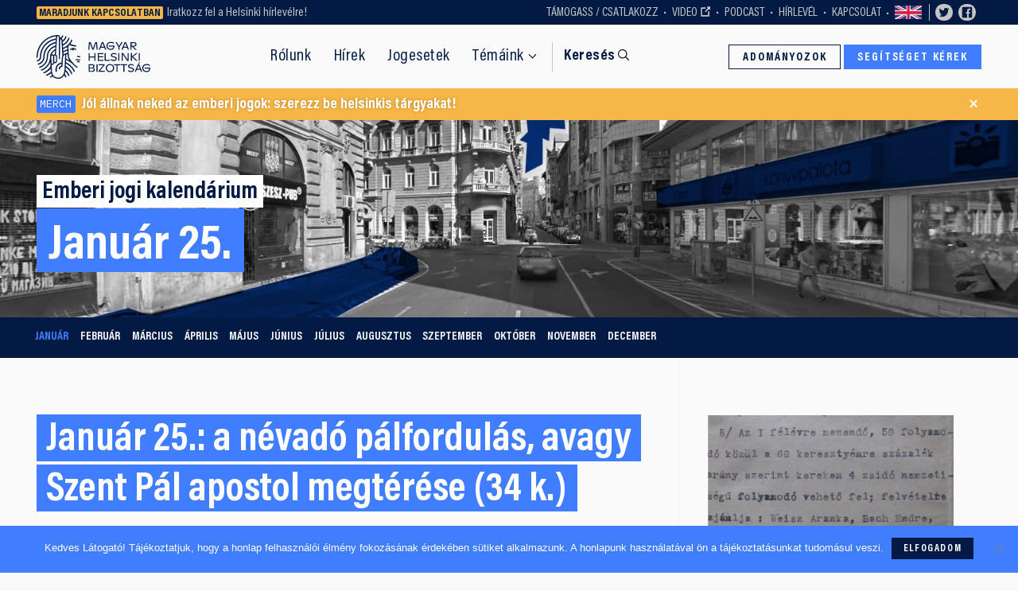

--- FILE ---
content_type: text/html; charset=UTF-8
request_url: https://helsinki.hu/esemeny/januar_25_a_nevado_palfordulas_avagy_szent_pal_apostol_megterese_34_k_768/
body_size: 12560
content:
<!doctype html>
<html lang="hu">
    <head>
    <meta charset="utf-8">
    <meta http-equiv="x-ua-compatible" content="ie=edge">
    <meta name="viewport" content="width=device-width, initial-scale=1">
    <link href="https://fonts.googleapis.com/css?family=PT+Serif:400,400i,700|IBM+Plex+Mono:300,400,500,700&display=swap&subset=latin-ext" rel="stylesheet">
    <script async src="https://cse.google.com/cse.js?cx=004671625114904257580:kn0tvygxpvt"></script>
    <link rel="icon" href="https://helsinki.hu/wp-content/themes/helsinki/dist/images/favicon/favicon.ico">
    <link rel="icon" href="https://helsinki.hu/wp-content/themes/helsinki/dist/images/favicon/favicon.svg" type="image/svg+xml">
    <link rel="apple-touch-icon" href="https://helsinki.hu/wp-content/themes/helsinki/dist/images/favicon/apple-touch-icon.png">
    <meta name='robots' content='index, follow, max-image-preview:large, max-snippet:-1, max-video-preview:-1' />
	<style>img:is([sizes="auto" i], [sizes^="auto," i]) { contain-intrinsic-size: 3000px 1500px }</style>
	
	<!-- This site is optimized with the Yoast SEO plugin v26.7 - https://yoast.com/wordpress/plugins/seo/ -->
	<title>Január 25.: a névadó pálfordulás, avagy Szent Pál apostol megtérése (34 k.) - Magyar Helsinki Bizottság</title>
	<link rel="canonical" href="https://helsinki.hu/esemeny/januar_25_a_nevado_palfordulas_avagy_szent_pal_apostol_megterese_34_k_768/" />
	<meta property="og:locale" content="hu_HU" />
	<meta property="og:type" content="article" />
	<meta property="og:title" content="Január 25.: a névadó pálfordulás, avagy Szent Pál apostol megtérése (34 k.) - Magyar Helsinki Bizottság" />
	<meta property="og:description" content="A Legenda Aurea három okát is adja, hogy Pálnak a megtérését a keresztények miért ünnepelik inkább, mint más szentekét. Ezek közül az első a legfontosabb Emberi jogi kalendáriumunk számára: „a példa miatt, hogy bármely nagy &hellip; Tovább olvasom" />
	<meta property="og:url" content="https://helsinki.hu/esemeny/januar_25_a_nevado_palfordulas_avagy_szent_pal_apostol_megterese_34_k_768/" />
	<meta property="og:site_name" content="Magyar Helsinki Bizottság" />
	<meta property="og:image" content="https://helsinki.hu/wp-content/uploads/2020/05/0125_szentpal_1.jpg" />
	<meta property="og:image:width" content="1000" />
	<meta property="og:image:height" content="1374" />
	<meta property="og:image:type" content="image/jpeg" />
	<meta name="twitter:card" content="summary_large_image" />
	<script type="application/ld+json" class="yoast-schema-graph">{"@context":"https://schema.org","@graph":[{"@type":"WebPage","@id":"https://helsinki.hu/esemeny/januar_25_a_nevado_palfordulas_avagy_szent_pal_apostol_megterese_34_k_768/","url":"https://helsinki.hu/esemeny/januar_25_a_nevado_palfordulas_avagy_szent_pal_apostol_megterese_34_k_768/","name":"Január 25.: a névadó pálfordulás, avagy Szent Pál apostol megtérése (34 k.) - Magyar Helsinki Bizottság","isPartOf":{"@id":"https://helsinki.hu/#website"},"primaryImageOfPage":{"@id":"https://helsinki.hu/esemeny/januar_25_a_nevado_palfordulas_avagy_szent_pal_apostol_megterese_34_k_768/#primaryimage"},"image":{"@id":"https://helsinki.hu/esemeny/januar_25_a_nevado_palfordulas_avagy_szent_pal_apostol_megterese_34_k_768/#primaryimage"},"thumbnailUrl":"/wp-content/uploads/2020/05/0125_szentpal_1.jpg","datePublished":"2020-01-25T10:10:00+00:00","breadcrumb":{"@id":"https://helsinki.hu/esemeny/januar_25_a_nevado_palfordulas_avagy_szent_pal_apostol_megterese_34_k_768/#breadcrumb"},"inLanguage":"hu","potentialAction":[{"@type":"ReadAction","target":["https://helsinki.hu/esemeny/januar_25_a_nevado_palfordulas_avagy_szent_pal_apostol_megterese_34_k_768/"]}]},{"@type":"ImageObject","inLanguage":"hu","@id":"https://helsinki.hu/esemeny/januar_25_a_nevado_palfordulas_avagy_szent_pal_apostol_megterese_34_k_768/#primaryimage","url":"/wp-content/uploads/2020/05/0125_szentpal_1.jpg","contentUrl":"/wp-content/uploads/2020/05/0125_szentpal_1.jpg","width":1000,"height":1374},{"@type":"BreadcrumbList","@id":"https://helsinki.hu/esemeny/januar_25_a_nevado_palfordulas_avagy_szent_pal_apostol_megterese_34_k_768/#breadcrumb","itemListElement":[{"@type":"ListItem","position":1,"name":"Home","item":"https://helsinki.hu/"},{"@type":"ListItem","position":2,"name":"Események","item":"https://helsinki.hu/esemeny/"},{"@type":"ListItem","position":3,"name":"Január 25.: a névadó pálfordulás, avagy Szent Pál apostol megtérése (34 k.)"}]},{"@type":"WebSite","@id":"https://helsinki.hu/#website","url":"https://helsinki.hu/","name":"Magyar Helsinki Bizottság","description":"Civil jogvédő szervezet","publisher":{"@id":"https://helsinki.hu/#organization"},"potentialAction":[{"@type":"SearchAction","target":{"@type":"EntryPoint","urlTemplate":"https://helsinki.hu/?s={search_term_string}"},"query-input":{"@type":"PropertyValueSpecification","valueRequired":true,"valueName":"search_term_string"}}],"inLanguage":"hu"},{"@type":"Organization","@id":"https://helsinki.hu/#organization","name":"Magyar Helsinki Bizottság","url":"https://helsinki.hu/","logo":{"@type":"ImageObject","inLanguage":"hu","@id":"https://helsinki.hu/#/schema/logo/image/","url":"/wp-content/uploads/2021/03/helsinkilogo.svg","contentUrl":"/wp-content/uploads/2021/03/helsinkilogo.svg","width":1,"height":1,"caption":"Magyar Helsinki Bizottság"},"image":{"@id":"https://helsinki.hu/#/schema/logo/image/"}}]}</script>
	<!-- / Yoast SEO plugin. -->


<link rel='dns-prefetch' href='//cdnjs.cloudflare.com' />
<link rel='dns-prefetch' href='//code.jquery.com' />
<style id='classic-theme-styles-inline-css' type='text/css'>
/*! This file is auto-generated */
.wp-block-button__link{color:#fff;background-color:#32373c;border-radius:9999px;box-shadow:none;text-decoration:none;padding:calc(.667em + 2px) calc(1.333em + 2px);font-size:1.125em}.wp-block-file__button{background:#32373c;color:#fff;text-decoration:none}
</style>
<style id='global-styles-inline-css' type='text/css'>
:root{--wp--preset--aspect-ratio--square: 1;--wp--preset--aspect-ratio--4-3: 4/3;--wp--preset--aspect-ratio--3-4: 3/4;--wp--preset--aspect-ratio--3-2: 3/2;--wp--preset--aspect-ratio--2-3: 2/3;--wp--preset--aspect-ratio--16-9: 16/9;--wp--preset--aspect-ratio--9-16: 9/16;--wp--preset--color--black: #000000;--wp--preset--color--cyan-bluish-gray: #abb8c3;--wp--preset--color--white: #ffffff;--wp--preset--color--pale-pink: #f78da7;--wp--preset--color--vivid-red: #cf2e2e;--wp--preset--color--luminous-vivid-orange: #ff6900;--wp--preset--color--luminous-vivid-amber: #fcb900;--wp--preset--color--light-green-cyan: #7bdcb5;--wp--preset--color--vivid-green-cyan: #00d084;--wp--preset--color--pale-cyan-blue: #8ed1fc;--wp--preset--color--vivid-cyan-blue: #0693e3;--wp--preset--color--vivid-purple: #9b51e0;--wp--preset--gradient--vivid-cyan-blue-to-vivid-purple: linear-gradient(135deg,rgba(6,147,227,1) 0%,rgb(155,81,224) 100%);--wp--preset--gradient--light-green-cyan-to-vivid-green-cyan: linear-gradient(135deg,rgb(122,220,180) 0%,rgb(0,208,130) 100%);--wp--preset--gradient--luminous-vivid-amber-to-luminous-vivid-orange: linear-gradient(135deg,rgba(252,185,0,1) 0%,rgba(255,105,0,1) 100%);--wp--preset--gradient--luminous-vivid-orange-to-vivid-red: linear-gradient(135deg,rgba(255,105,0,1) 0%,rgb(207,46,46) 100%);--wp--preset--gradient--very-light-gray-to-cyan-bluish-gray: linear-gradient(135deg,rgb(238,238,238) 0%,rgb(169,184,195) 100%);--wp--preset--gradient--cool-to-warm-spectrum: linear-gradient(135deg,rgb(74,234,220) 0%,rgb(151,120,209) 20%,rgb(207,42,186) 40%,rgb(238,44,130) 60%,rgb(251,105,98) 80%,rgb(254,248,76) 100%);--wp--preset--gradient--blush-light-purple: linear-gradient(135deg,rgb(255,206,236) 0%,rgb(152,150,240) 100%);--wp--preset--gradient--blush-bordeaux: linear-gradient(135deg,rgb(254,205,165) 0%,rgb(254,45,45) 50%,rgb(107,0,62) 100%);--wp--preset--gradient--luminous-dusk: linear-gradient(135deg,rgb(255,203,112) 0%,rgb(199,81,192) 50%,rgb(65,88,208) 100%);--wp--preset--gradient--pale-ocean: linear-gradient(135deg,rgb(255,245,203) 0%,rgb(182,227,212) 50%,rgb(51,167,181) 100%);--wp--preset--gradient--electric-grass: linear-gradient(135deg,rgb(202,248,128) 0%,rgb(113,206,126) 100%);--wp--preset--gradient--midnight: linear-gradient(135deg,rgb(2,3,129) 0%,rgb(40,116,252) 100%);--wp--preset--font-size--small: 13px;--wp--preset--font-size--medium: 20px;--wp--preset--font-size--large: 36px;--wp--preset--font-size--x-large: 42px;--wp--preset--spacing--20: 0.44rem;--wp--preset--spacing--30: 0.67rem;--wp--preset--spacing--40: 1rem;--wp--preset--spacing--50: 1.5rem;--wp--preset--spacing--60: 2.25rem;--wp--preset--spacing--70: 3.38rem;--wp--preset--spacing--80: 5.06rem;--wp--preset--shadow--natural: 6px 6px 9px rgba(0, 0, 0, 0.2);--wp--preset--shadow--deep: 12px 12px 50px rgba(0, 0, 0, 0.4);--wp--preset--shadow--sharp: 6px 6px 0px rgba(0, 0, 0, 0.2);--wp--preset--shadow--outlined: 6px 6px 0px -3px rgba(255, 255, 255, 1), 6px 6px rgba(0, 0, 0, 1);--wp--preset--shadow--crisp: 6px 6px 0px rgba(0, 0, 0, 1);}:where(.is-layout-flex){gap: 0.5em;}:where(.is-layout-grid){gap: 0.5em;}body .is-layout-flex{display: flex;}.is-layout-flex{flex-wrap: wrap;align-items: center;}.is-layout-flex > :is(*, div){margin: 0;}body .is-layout-grid{display: grid;}.is-layout-grid > :is(*, div){margin: 0;}:where(.wp-block-columns.is-layout-flex){gap: 2em;}:where(.wp-block-columns.is-layout-grid){gap: 2em;}:where(.wp-block-post-template.is-layout-flex){gap: 1.25em;}:where(.wp-block-post-template.is-layout-grid){gap: 1.25em;}.has-black-color{color: var(--wp--preset--color--black) !important;}.has-cyan-bluish-gray-color{color: var(--wp--preset--color--cyan-bluish-gray) !important;}.has-white-color{color: var(--wp--preset--color--white) !important;}.has-pale-pink-color{color: var(--wp--preset--color--pale-pink) !important;}.has-vivid-red-color{color: var(--wp--preset--color--vivid-red) !important;}.has-luminous-vivid-orange-color{color: var(--wp--preset--color--luminous-vivid-orange) !important;}.has-luminous-vivid-amber-color{color: var(--wp--preset--color--luminous-vivid-amber) !important;}.has-light-green-cyan-color{color: var(--wp--preset--color--light-green-cyan) !important;}.has-vivid-green-cyan-color{color: var(--wp--preset--color--vivid-green-cyan) !important;}.has-pale-cyan-blue-color{color: var(--wp--preset--color--pale-cyan-blue) !important;}.has-vivid-cyan-blue-color{color: var(--wp--preset--color--vivid-cyan-blue) !important;}.has-vivid-purple-color{color: var(--wp--preset--color--vivid-purple) !important;}.has-black-background-color{background-color: var(--wp--preset--color--black) !important;}.has-cyan-bluish-gray-background-color{background-color: var(--wp--preset--color--cyan-bluish-gray) !important;}.has-white-background-color{background-color: var(--wp--preset--color--white) !important;}.has-pale-pink-background-color{background-color: var(--wp--preset--color--pale-pink) !important;}.has-vivid-red-background-color{background-color: var(--wp--preset--color--vivid-red) !important;}.has-luminous-vivid-orange-background-color{background-color: var(--wp--preset--color--luminous-vivid-orange) !important;}.has-luminous-vivid-amber-background-color{background-color: var(--wp--preset--color--luminous-vivid-amber) !important;}.has-light-green-cyan-background-color{background-color: var(--wp--preset--color--light-green-cyan) !important;}.has-vivid-green-cyan-background-color{background-color: var(--wp--preset--color--vivid-green-cyan) !important;}.has-pale-cyan-blue-background-color{background-color: var(--wp--preset--color--pale-cyan-blue) !important;}.has-vivid-cyan-blue-background-color{background-color: var(--wp--preset--color--vivid-cyan-blue) !important;}.has-vivid-purple-background-color{background-color: var(--wp--preset--color--vivid-purple) !important;}.has-black-border-color{border-color: var(--wp--preset--color--black) !important;}.has-cyan-bluish-gray-border-color{border-color: var(--wp--preset--color--cyan-bluish-gray) !important;}.has-white-border-color{border-color: var(--wp--preset--color--white) !important;}.has-pale-pink-border-color{border-color: var(--wp--preset--color--pale-pink) !important;}.has-vivid-red-border-color{border-color: var(--wp--preset--color--vivid-red) !important;}.has-luminous-vivid-orange-border-color{border-color: var(--wp--preset--color--luminous-vivid-orange) !important;}.has-luminous-vivid-amber-border-color{border-color: var(--wp--preset--color--luminous-vivid-amber) !important;}.has-light-green-cyan-border-color{border-color: var(--wp--preset--color--light-green-cyan) !important;}.has-vivid-green-cyan-border-color{border-color: var(--wp--preset--color--vivid-green-cyan) !important;}.has-pale-cyan-blue-border-color{border-color: var(--wp--preset--color--pale-cyan-blue) !important;}.has-vivid-cyan-blue-border-color{border-color: var(--wp--preset--color--vivid-cyan-blue) !important;}.has-vivid-purple-border-color{border-color: var(--wp--preset--color--vivid-purple) !important;}.has-vivid-cyan-blue-to-vivid-purple-gradient-background{background: var(--wp--preset--gradient--vivid-cyan-blue-to-vivid-purple) !important;}.has-light-green-cyan-to-vivid-green-cyan-gradient-background{background: var(--wp--preset--gradient--light-green-cyan-to-vivid-green-cyan) !important;}.has-luminous-vivid-amber-to-luminous-vivid-orange-gradient-background{background: var(--wp--preset--gradient--luminous-vivid-amber-to-luminous-vivid-orange) !important;}.has-luminous-vivid-orange-to-vivid-red-gradient-background{background: var(--wp--preset--gradient--luminous-vivid-orange-to-vivid-red) !important;}.has-very-light-gray-to-cyan-bluish-gray-gradient-background{background: var(--wp--preset--gradient--very-light-gray-to-cyan-bluish-gray) !important;}.has-cool-to-warm-spectrum-gradient-background{background: var(--wp--preset--gradient--cool-to-warm-spectrum) !important;}.has-blush-light-purple-gradient-background{background: var(--wp--preset--gradient--blush-light-purple) !important;}.has-blush-bordeaux-gradient-background{background: var(--wp--preset--gradient--blush-bordeaux) !important;}.has-luminous-dusk-gradient-background{background: var(--wp--preset--gradient--luminous-dusk) !important;}.has-pale-ocean-gradient-background{background: var(--wp--preset--gradient--pale-ocean) !important;}.has-electric-grass-gradient-background{background: var(--wp--preset--gradient--electric-grass) !important;}.has-midnight-gradient-background{background: var(--wp--preset--gradient--midnight) !important;}.has-small-font-size{font-size: var(--wp--preset--font-size--small) !important;}.has-medium-font-size{font-size: var(--wp--preset--font-size--medium) !important;}.has-large-font-size{font-size: var(--wp--preset--font-size--large) !important;}.has-x-large-font-size{font-size: var(--wp--preset--font-size--x-large) !important;}
:where(.wp-block-post-template.is-layout-flex){gap: 1.25em;}:where(.wp-block-post-template.is-layout-grid){gap: 1.25em;}
:where(.wp-block-columns.is-layout-flex){gap: 2em;}:where(.wp-block-columns.is-layout-grid){gap: 2em;}
:root :where(.wp-block-pullquote){font-size: 1.5em;line-height: 1.6;}
</style>
<link rel="stylesheet" href="/wp-content/plugins/cookie-notice/css/front.min.css?ver=2.5.11">
<link rel="stylesheet" href="/wp-content/themes/helsinki/dist/styles/main-75c9d50456.css">
<link rel="alternate" href="https://helsinki.hu/esemeny/januar_25_a_nevado_palfordulas_avagy_szent_pal_apostol_megterese_34_k_768/" hreflang="x-default" />
        <!-- Google Tag Manager -->
    <script>(function(w,d,s,l,i){w[l]=w[l]||[];w[l].push({'gtm.start':
    new Date().getTime(),event:'gtm.js'});var f=d.getElementsByTagName(s)[0],
    j=d.createElement(s),dl=l!='dataLayer'?'&l='+l:'';j.async=true;j.src=
    'https://www.googletagmanager.com/gtm.js?id='+i+dl;f.parentNode.insertBefore(j,f);
    })(window,document,'script','dataLayer','GTM-T5R4CHV');</script>
    <!-- End Google Tag Manager -->
    </head>
    <body class="wp-singular esemeny-template-default single single-esemeny postid-4407 wp-theme-helsinki cookies-not-set januar_25_a_nevado_palfordulas_avagy_szent_pal_apostol_megterese_34_k_768 sidebar-primary">
                <!-- Google Tag Manager (noscript) -->
        <noscript><iframe src="https://www.googletagmanager.com/ns.html?id=GTM-T5R4CHV"
        height="0" width="0" style="display:none;visibility:hidden"></iframe></noscript>
        <!-- End Google Tag Manager (noscript) -->
                <div class="topbarwrap">
    <aside id="topbar" class="topbar">
        <div class="topbar__first">
            <span>Maradjunk kapcsolatban</span> <a href="https://helsinki.hu/rolunk/hirlevel/">Iratkozz fel a Helsinki hírlevélre!<strong></strong></a>        </div>
                    <div class="topbar__sec show-for-medium">
                <ul class="menu menu--topbar"><li class="menu-item menu-tamogass-csatlakozz"><a href="https://helsinki.hu/tamogass/">Támogass / Csatlakozz</a></li>
<li class="menu-item menu-video"><a target="_blank" href="https://youtube.com/helsinkibizottsag">Video</a></li>
<li class="menu-item menu-podcast"><a href="https://helsinki.hu/podcast/">Podcast</a></li>
<li class="menu-item menu-hirlevel"><a href="https://helsinki.hu/rolunk/hirlevel/">Hírlevél</a></li>
<li class="menu-item menu-kapcsolat"><a href="https://helsinki.hu/rolunk/kapcsolat/">Kapcsolat</a></li>
<li class="menu-item menu-langswitch"><a href="https://helsinki.hu/en/" title="en_US" >Switch to English</a></li></ul>            </div>
                <div class="topbar__third show-for-xlarge">
            <a class="topbar__socilink" target="_blank" href="https://twitter.com/hhc_helsinki"><svg class="icon" ><use xlink:href="https://helsinki.hu/wp-content/themes/helsinki/dist/images/svg-icons.svg#icon-twitter"></use></svg></a>
            <a class="topbar__socilink" target="_blank" href="https://www.facebook.com/helsinkibizottsag"><svg class="icon" ><use xlink:href="https://helsinki.hu/wp-content/themes/helsinki/dist/images/svg-icons.svg#icon-facebook"></use></svg></a>
            <div class="fb-like" data-href="https://www.facebook.com/helsinkibizottsag" data-width="" data-layout="button_count" data-action="like" data-size="small" data-share="false"></div>
        </div>
        <div class="topbar__fourth hide-for-medium">
            <ul class="menu menu--topbar">
                <li class="menu-item menu-langswitch">
                                            <a href="https://helsinki.hu/en">EN</a>
                                    </li>
            </ul>
        </div>
    </aside>
</div>
<div class="siteheaderwrap">
    <header id="siteheader" class="siteheader">
        <a class="siteheader__brand" href="https://helsinki.hu/">
            <span>Magyar<br>Helsinki<br>Bizottság</span>
        </a>
        <nav class="siteheader__nav">
            <ul class="menu menu--main"><li class="menu-item menu-rolunk"><a href="https://helsinki.hu/rolunk/">Rólunk</a></li>
<li class="menu-item menu-hirek"><a href="https://helsinki.hu/hirek/">Hírek</a></li>
<li class="menu-item menu-jogesetek"><a href="https://helsinki.hu/jogesetek/">Jogesetek</a></li>
<li class="menu-item menu-temaink hasmega"><a id="megatoggler" href="#" data-toggle="megamodal">Témáink</a></li></ul>            <a class="siteheader__searchstarter" href="#">Keresés</a>
        </nav>

        <nav class="siteheader__actions">
            <a class="button hollow veq show-for-medium" href="/tamogass/online-adomanyozas/">Adományozok</a>
            <!-- <a class="button dark adoegy veq" href="/tamogass/ado-1-szazalek/">Adó 1%</a> -->
            <a class="button veq" href="/segitseg-kerese/">Segítséget kérek</a>

        </nav>
        <div class="siteheader__mobileactions">
            <button id="menutoggler" class="menutoggler" type="button" data-toggle="mobilemodal">Menü</button>
            <a class="siteheader__searchstarter" href="#">Keresés</a>
        </div>
    </header>
    <nav class="megasearch">
    <div class="ps ps--narrow ps--bordered">
        <div class="grid-container">
            <div class="spm">
                <div class="spm__side">
                    <div class="sidenav">
                        <h3 class="sidenav__title nomargin">
                            Régebbi tartalmat vagy dokumentumot keresel? Használd a keresőnket!                        </h3>
                    </div>
                </div>
                <div class="spm__main">
                    <form role="search"  method="get" class="searchform" action="https://helsinki.hu/">
    <div class="input-group">
        <input id="januar-25-a-nevado-palfordulas-avagy-szent-pal-apostol-megterese-34-k-32" class="input-group-field" type="search" placeholder="Keresés a Helsinki tartalmakban &hellip;" value="" name="s">
        <div class="input-group-button">
            <input type="submit" class="button" value="Keresés">
        </div>
    </div>
</form>


                </div>
            </div>
        </div>
    </div>
</nav>
</div>

<div class="breaking" data-aos-delay="600" data-aos="slide-down">
    <div class="grid-container">
        <a href="https://helsinki.hu/tamogass/helsinkis-merch/" class="breaking__text">
            <span class="breaking__label">Merch</span>
            Jól állnak neked az emberi jogok: szerezz be helsinkis tárgyakat!        </a>
        <button class="breaking__close">&times;</button>
    </div>
</div>


        <div class="document" role="document">
            <main class="main">
                
<header id="masthead" class="masthead xlow valbtm">
    <div class="masthead__content">
        <div class="masthead__lead">
            <p>Emberi jogi kalendárium</p>
        </div>
        <h1 class="masthead__title" style="text-transform: capitalize;">január 25.</h1>
    </div>
    <figure class="masthead__bg fullwidth awitheffect">
        <img src="https://helsinki.hu/wp-content/themes/helsinki/dist/images/streetview.jpg" alt="">
    </figure>
</header>
<div data-sticky-container>
    <section class="ps--dark sticky" data-sticky data-anchor="lenyeg" data-stick-to="top" data-margin-top="0" data-sticky-on="small">
        <div class="grid-container">
            <nav class="mobileswipenav monthswiper">
                <ul class="menu menu--swipe">
                                        <li class="active"><a href="/kalendarium/?month=1">január</a></li>
                                        <li ><a href="/kalendarium/?month=2">február</a></li>
                                        <li ><a href="/kalendarium/?month=3">március</a></li>
                                        <li ><a href="/kalendarium/?month=4">április</a></li>
                                        <li ><a href="/kalendarium/?month=5">május</a></li>
                                        <li ><a href="/kalendarium/?month=6">június</a></li>
                                        <li ><a href="/kalendarium/?month=7">július</a></li>
                                        <li ><a href="/kalendarium/?month=8">augusztus</a></li>
                                        <li ><a href="/kalendarium/?month=9">szeptember</a></li>
                                        <li ><a href="/kalendarium/?month=10">október</a></li>
                                        <li ><a href="/kalendarium/?month=11">november</a></li>
                                        <li ><a href="/kalendarium/?month=12">december</a></li>
                                    </ul>
            </nav>
        </div>
    </section>
</div>
<article class="post-4407 esemeny type-esemeny status-publish has-post-thumbnail hentry">
    <div class="grid-container">
                <div class="spa">
                        <div id="lenyeg" class="spa__main">
                <header class="spa__main__header">
                    <h1 class="tapetitle">Január 25.: a névadó pálfordulás, avagy Szent Pál apostol megtérése (34 k.)</h1>
                </header>
                                <section class="bodycopy">
                    <p><strong>A <em>Legenda Aurea</em> három okát is adja, hogy Pálnak a megtérését a keresztények miért ünnepelik inkább, mint más szentekét. Ezek közül az első a legfontosabb<em> Emberi jogi kalendárium</em>unk számára: „a példa miatt, hogy bármely nagy bűnös legyen is valaki, ne veszítse el reményét a megbocsátásra, látva, hogy amilyen nagy bűnös volt Pál, oly nagy kegyelmet kapott”. Remény, kegyelem, változás (jobbulás) lehetősége. Ugyan, mi más antropológia tükröződne az emberi jogok eszméjében?</strong></p>
<p><img decoding="async" src="https://helsinki.hu/wp-content/uploads/2020/05/0125_szentpal_1.jpg" alt="0125_szentpal_1.jpg" class="imgnotext open-in-modal" /> </p>
<p><span id="more-4407"></span>Merthogy Pál (zsidó nevén Saul), ez a farizeus hittudós eleinte meggyőződésesen és szenvedélyesen gyűlölte Krisztus követőit. Mint maga is írja: „vakbuzgó követője voltam atyáim hagyományának”. Közreműködött Szent István vértanú megkövezésében (a megkövezők ruháit őrizte), maga jelentkezett a főpapnál, hogy szívesen ránézne a távol élő keresztények körmére, és megkötözve hozza el őket Jeruzsálembe. Ezért indult Damaszkusz felé, ahol egy vakító nagy fényesség és a megfeszített Krisztus szavai örökre megváltoztatták életét. Megtörtént a Pál-fordulás.</p>
<p>Ő, aki feddhetetlen volt a törvény megtartásában és megtartatásában, a jelenés hatására más igazságnak, más törvénynek rendelte alá magát. A „test szerinti tudás” helyett választott egy másfajta tudást, miszerint nem a zsidó törvények megtartása tesz Isten előtt igazzá, hanem csak Isten üdvözíthet a megfeszített és feltámadott Krisztusban, akinek mai hősünk fenntartás nélkül átadta magát. Így lett Saulusból Paulus.</p>
<p>Hasonló dilemmával találkozunk tehát Pálnál, mint amit az ember alkotta törvények és a magasabb rendű normák konfliktusáról észleltek a természetjog, az emberi jogok korai teoretikusai. Ők már azt mondták, hogyha egy emberi törvény ellentétes a természeti vagy isteni törvénnyel, akkor az nem érvényes, és nem kell betartani. Pál még azt mondja: a zsidók törvényei nem isteni törvények, merthogy egyedül Krisztusban az igazság. Pálnak kétezer éve egy csoda kellett a megvilágosodáshoz, elvileg nekünk ehhez már nincsen szükségünk nem evilági beavatkozásra. Vagy mi is csak elbizakodottak lennénk, éppen olyanok, mint amilyen Saul volt?</p>
<p><strong><a class="_58cn" href="https://www.facebook.com/hashtag/emberijogikalendarium?source=feed_text&amp;epa=HASHTAG" data-ft="{&quot;type&quot;:104,&quot;tn&quot;:&quot;*N&quot;}"><span class="_5afx"><span aria-label="keresőcímke (hashtag)" class="_58cl _5afz">#</span><span class="_58cm">emberijogikalendarium</span></span></a> <a class="_58cn" href="https://www.facebook.com/hashtag/emberijogok2020?source=feed_text&amp;epa=HASHTAG" data-ft="{&quot;type&quot;:104,&quot;tn&quot;:&quot;*N&quot;}"><span class="_5afx"><span aria-label="keresőcímke (hashtag)" class="_58cl _5afz">#</span><span class="_58cm">emberijogok2020</span></span></a> </strong></p>
                </section>
                <br><hr class="fulldivider"><br>
                <section class="widget">
    <h3 class="widget__title">Megosztom másokkal</h3>
    <div class="widget__body">
        <ul class="sharelist">
            <li><a href="https://www.facebook.com/sharer.php?u=https%3A%2F%2Fhelsinki.hu%2Fesemeny%2Fjanuar_25_a_nevado_palfordulas_avagy_szent_pal_apostol_megterese_34_k_768%2F" class="sharebtn"><svg class="icon" ><use xlink:href="https://helsinki.hu/wp-content/themes/helsinki/dist/images/svg-icons.svg#icon-facebook"></use></svg></a></li>
            <li><a href="https://twitter.com/intent/tweet?text=Janu%C3%A1r+25.%3A+a+n%C3%A9vad%C3%B3+p%C3%A1lfordul%C3%A1s%2C+avagy+Szent+P%C3%A1l+apostol+megt%C3%A9r%C3%A9se+%2834+k.%29&url=https%3A%2F%2Fhelsinki.hu%2Fesemeny%2Fjanuar_25_a_nevado_palfordulas_avagy_szent_pal_apostol_megterese_34_k_768%2F" class="sharebtn"><svg class="icon" ><use xlink:href="https://helsinki.hu/wp-content/themes/helsinki/dist/images/svg-icons.svg#icon-twitter"></use></svg></a></li>
            <li><a href="https://www.linkedin.com/shareArticle?mini=true&url=https%3A%2F%2Fhelsinki.hu%2Fesemeny%2Fjanuar_25_a_nevado_palfordulas_avagy_szent_pal_apostol_megterese_34_k_768%2F" class="sharebtn"><svg class="icon" ><use xlink:href="https://helsinki.hu/wp-content/themes/helsinki/dist/images/svg-icons.svg#icon-linkedin"></use></svg></a></li>
            <li><div class="fb-like" data-href="https%3A%2F%2Fhelsinki.hu%2Fesemeny%2Fjanuar_25_a_nevado_palfordulas_avagy_szent_pal_apostol_megterese_34_k_768%2F" data-width="" data-layout="button_count" data-size="large" data-action="recommend" data-share="false"></div></li>
        </ul>
    </div>
</section>
                                <footer class="spa__main__footer">
                                                        </footer>
            </div>
            <aside class="spa__side">

                <ul class="spa__widgets">
                    <li>
                        <div class='yarpp yarpp-related yarpp-related-website yarpp-template-yarpp-template-events'>
    <section class="widget">
        <div class="widget__body">
            <ul class="epromogrid">
                                    <li>
                <article class="postminicard">
    <figure class="postminicard__fig">
        <a href="/esemeny/szeptember-26-hatalyba-lep-a-numerus-clausus-1920/">
            <img width="768" height="457" src="/wp-content/uploads/2021/11/0926_NUMERUS-CLAUSUS-768x457.jpg" class="attachment-medium size-medium wp-post-image" alt="" decoding="async" loading="lazy" srcset="/wp-content/uploads/2021/11/0926_NUMERUS-CLAUSUS-768x457.jpg 768w, /wp-content/uploads/2021/11/0926_NUMERUS-CLAUSUS-1280x761.jpg 1280w, /wp-content/uploads/2021/11/0926_NUMERUS-CLAUSUS.jpg 1352w" sizes="auto, (max-width: 768px) 100vw, 768px">        </a>
    </figure>
    <header class="postminicard__header">
        <!-- <div class="postminicard__headermeta">
            <div class="dmcard">
                                26<span>Sep</span>
                            </div>
        </div> -->
        <h2 class="postminicard__title">
            <a href="/esemeny/szeptember-26-hatalyba-lep-a-numerus-clausus-1920/">
            Szeptember 26.: hatályba lép a numerus clausus (1920)            </a>
        </h2>
    </header>
    <div class="postminicard__excerpt">
        <p>Teljességgel megalapozatlan, hogy a zsidó fiatalok kizárása a hazai egyetemekről bármiféle társadalmi igazságosságot szolgált volna, vagy bármiféle átgondolt válaszlépés lett volna az első világháború és a forradalmak, illetve a trianoni területvesztés utáni válságra. Sem „pozitív &hellip; <a class="readmore" href="https://helsinki.hu/esemeny/szeptember-26-hatalyba-lep-a-numerus-clausus-1920/">Tovább olvasom</a></p>
    </div>
    <footer class="postminicard__meta">
        <a href="/esemeny/szeptember-26-hatalyba-lep-a-numerus-clausus-1920/" class="postminicard__readmore readmore">Tovább olvasom</a>
    </footer>
</article>

            </li>
                                    <li>
                <article class="postminicard">
    <figure class="postminicard__fig">
        <a href="/esemeny/december-25-jezus-krisztus-szuletese-i-e-4-korul/">
            <img width="768" height="559" src="/wp-content/uploads/2021/11/1225_JEZUS-SZULETESE-768x559.jpg" class="attachment-medium size-medium wp-post-image" alt="" decoding="async" loading="lazy" srcset="/wp-content/uploads/2021/11/1225_JEZUS-SZULETESE-768x559.jpg 768w, /wp-content/uploads/2021/11/1225_JEZUS-SZULETESE.jpg 998w" sizes="auto, (max-width: 768px) 100vw, 768px">        </a>
    </figure>
    <header class="postminicard__header">
        <!-- <div class="postminicard__headermeta">
            <div class="dmcard">
                                25<span>Dec</span>
                            </div>
        </div> -->
        <h2 class="postminicard__title">
            <a href="/esemeny/december-25-jezus-krisztus-szuletese-i-e-4-korul/">
            December 25.: Jézus Krisztus születése (i. e. 4 körül)            </a>
        </h2>
    </header>
    <div class="postminicard__excerpt">
        <p>Jézus alakja azt is megindítja és fellelkesíti, aki nem hiszi, hogy ő lenne a megváltó, Isten fia – vagy egyenesen maga volna az Isten. Embernek is éppen elég nagyszerű volt. „Van, aki bölcset, van, aki filozófust, hazafit, kellemes embert, moralistát, szentet akar faragni Jézusból. Egyik sem volt. Elbűvölő ember volt” – írta róla Ernest Renan. Ma ünnepeljük születését, még ha kevéssé valószínű is, hogy a történelmi Jézus éppen ezen a napon született.</p>
    </div>
    <footer class="postminicard__meta">
        <a href="/esemeny/december-25-jezus-krisztus-szuletese-i-e-4-korul/" class="postminicard__readmore readmore">Tovább olvasom</a>
    </footer>
</article>

            </li>
                                    <li>
                <article class="postminicard">
    <figure class="postminicard__fig">
        <a href="/esemeny/marcius_30_alairjak_a_parizsi_szerzodest/">
            <img width="768" height="668" src="/wp-content/uploads/2020/05/0330_parizsi_beke-768x668.jpg" class="attachment-medium size-medium wp-post-image" alt="" decoding="async" loading="lazy" srcset="/wp-content/uploads/2020/05/0330_parizsi_beke-768x668.jpg 768w, /wp-content/uploads/2020/05/0330_parizsi_beke-1280x1114.jpg 1280w, /wp-content/uploads/2020/05/0330_parizsi_beke.jpg 1508w" sizes="auto, (max-width: 768px) 100vw, 768px">        </a>
    </figure>
    <header class="postminicard__header">
        <!-- <div class="postminicard__headermeta">
            <div class="dmcard">
                                30<span>Mar</span>
                            </div>
        </div> -->
        <h2 class="postminicard__title">
            <a href="/esemeny/marcius_30_alairjak_a_parizsi_szerzodest/">
            Március 30.: aláírják a párizsi szerződést (1856)            </a>
        </h2>
    </header>
    <div class="postminicard__excerpt">
        <p>Bár ez a párizsi békeszerződés elsősorban a krími háborút (1853–1856) zárta le, és a nagyhatalmi érdekköröket szabályozta az Oszmán (török) Birodalom vonatkozásában, az emberi jogok „nemzetköziesítésében” is úttörő szerepet játszott. Részben ez a nemzetközi megállapodás &hellip; <a class="readmore" href="https://helsinki.hu/esemeny/marcius_30_alairjak_a_parizsi_szerzodest/">Tovább olvasom</a></p>
    </div>
    <footer class="postminicard__meta">
        <a href="/esemeny/marcius_30_alairjak_a_parizsi_szerzodest/" class="postminicard__readmore readmore">Tovább olvasom</a>
    </footer>
</article>

            </li>
                                    </ul>
            <br>
            <hr class="fulldivider">
            <br>
            <a href="/kalendarium/" class="button hollow">További események a kalendáriumban</a>
        </div>
    </section>
</div>
                    </li>
                </ul>

            </aside>
        </div>
    </div>
</article>
<hr class="fulldivider">
<div class="ps ps--narrow">
    <div class="grid-container">
     <aside class="promo">
            <img width="710" height="163" src="/wp-content/uploads/2022/02/helsinki_homepage_banner3.jpg" class="attachment-large size-large" alt="" decoding="async" loading="lazy" />        <h3 class="promo__title">
        <a href="https://helsinki.hu/tamogass/online-adomanyozas/">
            Támogass minket, hogy továbbra is az élvonalban tudjunk helytállni a demokrácia védelméért!        </a>
    </h3>
        <a href="https://helsinki.hu/tamogass/online-adomanyozas/" class="button dark small promo__action">Adományozz a Helsinkinek</a>
    
</aside>
    </div>
</div>
            </main>
        </div>
        <section id="anewslettersubscribeblock" class="newslettersubscribeblock">
    <div class="grid-container">
        <div class="grid-x grid-margin-x grid-margin-y">
            <div class="cell tablet-8">
                <h3>Hiteles forrásból szeretnél információhoz jutni?</h3>
                <p>Ne maradj le a legfontosabb történésekről, értesülj terveinkről. Tartsuk a kapcsolatot, iratkozz fel hírlevelünkre Te is!</p>
                <a href="/rolunk/hirlevel/" class="button">Hírlevél feliratkozás</a>
            </div>
                        <div class="cell tablet-4">
                <h3>Kövesd a Helsinkit</h3>
                <p>Napi aktualitásokért és extra tartalmakért kövess minket a <a target="_blank" href="https://www.facebook.com/helsinkibizottsag">Facebookon</a></p>
                <div class="fb-like" data-href="https://www.facebook.com/helsinkibizottsag" data-width="" data-layout="button_count" data-action="like" data-size="large" data-share="false"></div>
            </div>
                    </div>
    </div>
</section>
<footer class="sitefooter">
    <div class="sitefooter__inner grid-container">
                <section class="sitefooter__widgets">
            <ul class="footerwidgetgrid">
                <li>
                    <section class="widget widget--footer">
                        <h3 class="widget__title">Gyors hivatkozások</h3>
                        <div class="widget__body">
                            <ul id="menu-footer-menu" class="menu menu--sitemap"><li class="menu-item menu-hirlevel"><a href="https://helsinki.hu/rolunk/hirlevel/">Hírlevél</a></li>
<li class="menu-item menu-kapcsolat"><a href="https://helsinki.hu/rolunk/kapcsolat/">Kapcsolat</a></li>
<li class="menu-item menu-adatvedelem"><a href="https://helsinki.hu/adatkezelesi-tajekoztato/">Adatvédelem</a></li>
</ul>                            <br>
                            <a href="https://helsinki.hu/en/" title="en_US" class="button hollow more medium">Switch to English</a>                        </div>
                    </section>
                </li>
                <li>
                    <section class="widget widget--footer">
                        <h3 class="widget__title">Szervezetünkről</h3>
                        <div class="widget__body">
                            <ul id="menu-lableces-rolunk" class="menu menu--sitemap"><li class="menu-item menu-rolunk"><a href="https://helsinki.hu/rolunk/">Rólunk</a></li>
<li class="menu-item menu-a-csapat"><a href="https://helsinki.hu/rolunk/a-csapat/">A csapat</a></li>
<li class="menu-item menu-eves-jelentesek"><a href="https://helsinki.hu/rolunk/penzugyi-beszamolok/">Éves jelentések</a></li>
<li class="menu-item menu-allas"><a href="https://helsinki.hu/rolunk/karrier/">Állás</a></li>
</ul>                        </div>
                    </section>
                </li>
                <li>
                    <section class="widget widget--footer">
                        <h3 class="widget__title">Tevékenységi területek</h3>
                        <div class="widget__body">
                            <ul id="menu-temaink" class="menu menu--sitemap"><li class="menu-item menu-jogallam"><a href="https://helsinki.hu/temaink/jogallam/">Jogállam</a></li>
<li class="menu-item menu-menekultek-es-kulfoldiek-jogai"><a href="https://helsinki.hu/temaink/menekultek-es-kulfoldiek-jogai/">Menekültek és külföldiek jogai</a></li>
<li class="menu-item menu-fogvatartas-es-tisztesseges-eljaras"><a href="https://helsinki.hu/temaink/fogvatartas-es-tisztesseges-eljaras/">Fogvatartás és tisztességes eljárás</a></li>
</ul>                        </div>
                    </section>
                </li>
                <li>

                    <section class="widget widget--footer">
                        <h3 class="widget__title">Segítség kérése</h3>
                        <div class="widget__body">
                        <a class="button" href="/segitseg-kerese/">Ügymenet indítás és kapcsolatfelvétel</a>
                        </div>
                    </section>
                    <section class="widget widget--footer">
                        <h3 class="widget__title">Támogasd a Helsinkit</h3>
                        <div class="widget__body">
                            <a class="button hollow" href="/tamogass/online-adomanyozas/">Online adományozás bankkártyával</a>
                            <!-- <a style="margin-top:.5em;" class="button dark" href="/tamogass/ado-1-szazalek/">Adó 1% felajánlás</a> -->
                        </div>
                    </section>
                </li>
                <li>
                    <section class="widget widget--footer">
                        <h3 class="widget__title">Kövess minket</h3>
                        <div class="widget__body">
                            <ul class="sociallist">
                                <li><a class="sharebtn" target="_blank" href="https://www.facebook.com/helsinkibizottsag"><svg class="icon" ><use xlink:href="https://helsinki.hu/wp-content/themes/helsinki/dist/images/svg-icons.svg#icon-facebook"></use></svg></a></li>
                                <li><a class="sharebtn" target="_blank" href="https://www.instagram.com/magyar_helsinki_bizottsag/"><svg class="icon" ><use xlink:href="https://helsinki.hu/wp-content/themes/helsinki/dist/images/svg-icons.svg#icon-instagram"></use></svg></a></li>
                                <li><a class="sharebtn" target="_blank" href="https://www.youtube.com/user/HelsinkiBizottsag"><svg class="icon" ><use xlink:href="https://helsinki.hu/wp-content/themes/helsinki/dist/images/svg-icons.svg#icon-youtube"></use></svg></a></li>
                                <li><a class="sharebtn" target="_blank" href="https://twitter.com/hhc_helsinki"><svg class="icon" ><use xlink:href="https://helsinki.hu/wp-content/themes/helsinki/dist/images/svg-icons.svg#icon-twitter"></use></svg></a></li>
                                <li><a class="sharebtn" target="_blank" href="https://www.linkedin.com/company/hungarian-helsinki-committee/"><svg class="icon" ><use xlink:href="https://helsinki.hu/wp-content/themes/helsinki/dist/images/svg-icons.svg#icon-linkedin"></use></svg></a></li>
                                <li><a class="sharebtn" target="_blank" href="https://helsinkifigyelo.444.hu/"><svg class="icon" ><use xlink:href="https://helsinki.hu/wp-content/themes/helsinki/dist/images/svg-icons.svg#icon-444"></use></svg></a></li>
                                <li><a class="sharebtn" target="_blank" href="https://soundcloud.com/helsinkibizottsag"><svg class="icon" ><use xlink:href="https://helsinki.hu/wp-content/themes/helsinki/dist/images/svg-icons.svg#icon-soundcloud"></use></svg></a></li>
                                <li><a class="sharebtn" target="_blank" href="https://helsinki.hu/feed/"><svg class="icon" ><use xlink:href="https://helsinki.hu/wp-content/themes/helsinki/dist/images/svg-icons.svg#icon-rss"></use></svg></a></li>
                            </ul>
                        </div>
                    </section>
                </li>
            </ul>
        </section>
                <section class="sitefooter__musthave">
            <div class="sitefooter__copyright">
                <p>&copy; 2026 Magyar Helsinki Bizottság &middot; All rights reserved &middot; <a href="/adatkezelesi-tajekoztato/">Adatvédelem és felhasználási feltételek</a></p>
            </div>
            <div class="sitefooter__madeby">
                <p>Design &amp; Sitebuild: <a target="_blank" href="https://hydrogene.hu">Hydrogene</a></p>
            </div>
        </section>
    </div>
</footer>
                                                                                                    <div class="reveal mobilemodal full" id="mobilemodal" data-reveal data-animation-in="scale-in-down fast" data-animation-out="scale-out-up fast">
    <div class="mobilemodal__inner">
        <div class="mobilemodal__searchblock">
            <form role="search"  method="get" class="searchform" action="https://helsinki.hu/">
    <div class="input-group">
        <input id="januar-25-a-nevado-palfordulas-avagy-szent-pal-apostol-megterese-34-k-15" class="input-group-field" type="search" placeholder="Keresés a Helsinki tartalmakban &hellip;" value="" name="s">
        <div class="input-group-button">
            <input type="submit" class="button" value="Keresés">
        </div>
    </div>
</form>


        </div>
        <a class="mobilemodal__brand" href="https://helsinki.hu/">
            <span>Magyar Helsinki Bizottság</span>
        </a>
                <nav class="mobilemodal__mainnav">
            <ul class="menu menu--mobilemain" data-accordion-menu><li class="menu-item menu-item-has-children menu-rolunk"><a href="https://helsinki.hu/rolunk/">Rólunk</a>
<ul class="sub-menu">
	<li class="menu-item menu-helsinki-bemutkozik"><a href="https://helsinki.hu/rolunk/">Helsinki bemutkozik</a></li>
	<li class="menu-item menu-eredmenyek"><a href="https://helsinki.hu/rolunk/eredmenyek/">Eredmények</a></li>
	<li class="menu-item menu-a-csapat"><a href="https://helsinki.hu/rolunk/a-csapat/">A csapat</a></li>
	<li class="menu-item menu-eves-jelentesek"><a href="https://helsinki.hu/rolunk/penzugyi-beszamolok/">Éves jelentések</a></li>
	<li class="menu-item menu-allas"><a href="https://helsinki.hu/rolunk/karrier/">Állás</a></li>
	<li class="menu-item menu-kapcsolat"><a href="https://helsinki.hu/rolunk/kapcsolat/">Kapcsolat</a></li>
</ul>
</li>
<li class="menu-item menu-hirek"><a href="https://helsinki.hu/hirek/">Hírek</a></li>
<li class="menu-item menu-jogesetek"><a href="https://helsinki.hu/jogesetek/">Jogesetek</a></li>
<li class="menu-item menu-temaink menu-item-has-children"><a href="#">Területeink</a>
<ul class="sub-menu"><li class="menu-item menu-jogallam"><a href="https://helsinki.hu/temaink/jogallam/">Jogállam</a></li>
<li class="menu-item menu-menekultek-es-kulfoldiek-jogai"><a href="https://helsinki.hu/temaink/menekultek-es-kulfoldiek-jogai/">Menekültek és külföldiek jogai</a></li>
<li class="menu-item menu-fogvatartas-es-tisztesseges-eljaras"><a href="https://helsinki.hu/temaink/fogvatartas-es-tisztesseges-eljaras/">Fogvatartás és tisztességes eljárás</a></li>
</ul>
</li><li class="menu-item menu-aktak menu-item-has-children"><a href="https://helsinki.hu/aktak/">Aktuális témák</a><ul class="submenu sub-menu"><li><a href="/akta/eu-jogallamisag/">Az EU és a jogállamiság<span class="menuitem__count">35 cikk</span></a></li><li><a href="/akta/bantalmazas-hivatalos-eljarasban/">Bántalmazás hivatalos eljárásban<span class="menuitem__count">56 cikk</span></a></li><li><a href="/akta/birosagok-fuggetlensege/">Bíróságok függetlensége<span class="menuitem__count">63 cikk</span></a></li><li><a href="/akta/valasztasok-es-nepszavazasok/">Választások és népszavazások<span class="menuitem__count">17 cikk</span></a></li><li><a href="/akta/kapcsolattartas-a-bortonokben/">Kapcsolattartás a börtönökben<span class="menuitem__count">51 cikk</span></a></li><li><a href="/akta/strasbourgi-ugyeink/">Strasbourgi ügyeink<span class="menuitem__count">121 cikk</span></a></li><li class="menu-item menu-aktak"><a href="https://helsinki.hu/aktak/">Akták: További cikkgyüjtemények böngészése</a></li></ul></li><li class="menu-item menu-segitsek-kerese accent"><a href="https://helsinki.hu/tamogass/online-adomanyozas/">Adományozok</a></li><li class="menu-item menu-segitsek-kerese accent"><a href="https://helsinki.hu/segitseg-kerese/">Segítséget kérek</a></li></ul>        </nav>
        <!-- <a href="#" target="_blank" class="mobilemodal__search button alert small hollow">Keresés</a> -->
    </div>
    <nav class="mobilemodal__secondarynav">
        <ul id="menu-topbar-menu-1" class="menu menu--mobilesecondary"><li class="menu-item menu-tamogass-csatlakozz"><a href="https://helsinki.hu/tamogass/">Támogass / Csatlakozz</a></li>
<li class="menu-item menu-video"><a target="_blank" href="https://youtube.com/helsinkibizottsag">Video</a></li>
<li class="menu-item menu-podcast"><a href="https://helsinki.hu/podcast/">Podcast</a></li>
<li class="menu-item menu-hirlevel"><a href="https://helsinki.hu/rolunk/hirlevel/">Hírlevél</a></li>
<li class="menu-item menu-kapcsolat"><a href="https://helsinki.hu/rolunk/kapcsolat/">Kapcsolat</a></li>
<li class="menu-item menu-langswitch"><a href="https://helsinki.hu/en/" title="en_US" >Switch to English</a></li></ul>
        <button class="mobilemodal__close" data-close aria-label="Close modal" type="button">
            <span aria-hidden="true">&times;</span>
        </button>
    </nav>
</div>
<div class="reveal megamodal" id="megamodal" data-reveal data-animation-in="slide-in-down fast" data-animation-out="slide-out-up fast">
    <nav class="megamenu">
    <div class="ps ps--narrow">
        <div class="grid-container">
            <div class="spm">
                <div class="spm__side">
                    <div class="sidenav">
                        <h4 class="sidenav__title">Tevékenységi területek</h4>
                    </div>
                </div>
                <div class="spm__main">
                    <ul id="menu-temaink-2" class="menu menu--bighorizontal"><li class="menu-item menu-jogallam"><a href="https://helsinki.hu/temaink/jogallam/"><img width="768" height="256" src="/wp-content/uploads/2021/06/jogallam_default-768x256.jpg" class="attachment-medium size-medium" alt="" decoding="async" loading="lazy" srcset="/wp-content/uploads/2021/06/jogallam_default-768x256.jpg 768w, /wp-content/uploads/2021/06/jogallam_default-1280x427.jpg 1280w, /wp-content/uploads/2021/06/jogallam_default.jpg 1500w" sizes="auto, (max-width: 768px) 100vw, 768px" /> Jogállam</a></li>
<li class="menu-item menu-menekultek-es-kulfoldiek-jogai"><a href="https://helsinki.hu/temaink/menekultek-es-kulfoldiek-jogai/"><img width="768" height="256" src="/wp-content/uploads/2021/06/menekult_default-768x256.jpg" class="attachment-medium size-medium" alt="" decoding="async" loading="lazy" srcset="/wp-content/uploads/2021/06/menekult_default-768x256.jpg 768w, /wp-content/uploads/2021/06/menekult_default-1280x427.jpg 1280w, /wp-content/uploads/2021/06/menekult_default.jpg 1500w" sizes="auto, (max-width: 768px) 100vw, 768px" /> Menekültek és külföldiek jogai</a></li>
<li class="menu-item menu-fogvatartas-es-tisztesseges-eljaras"><a href="https://helsinki.hu/temaink/fogvatartas-es-tisztesseges-eljaras/"><img width="768" height="256" src="/wp-content/uploads/2021/06/fogvatartas_default-768x256.jpg" class="attachment-medium size-medium" alt="" decoding="async" loading="lazy" srcset="/wp-content/uploads/2021/06/fogvatartas_default-768x256.jpg 768w, /wp-content/uploads/2021/06/fogvatartas_default-1280x427.jpg 1280w, /wp-content/uploads/2021/06/fogvatartas_default.jpg 1500w" sizes="auto, (max-width: 768px) 100vw, 768px" /> Fogvatartás és tisztességes eljárás</a></li>
</ul>                </div>
            </div>
        </div>
    </div>
    <!-- <hr class="fulldivider"> -->
    <div class="ps ps--narrow ps--dark ps--nobottom">
        <div class="grid-container">
            <div class="spm">
                <div class="spm__side">
                    <div class="sidenav">
                        <h4 class="sidenav__title">Kiemelt akták</h4>
                    </div>
                </div>
                <div class="spm__main">
                    <ul class="aktaminicarousel slick-slider">
            <li>
        <div class="aktacard mini">
    <a href="/akta/eu-jogallamisag/">
        <h3 class="aktacard__title">Az EU és a jogállamiság</h3>
        <p class="aktacard__count">35 cikk</p>
    </a>
</div>    </li>
            <li>
        <div class="aktacard mini">
    <a href="/akta/bantalmazas-hivatalos-eljarasban/">
        <h3 class="aktacard__title">Bántalmazás hivatalos eljárásban</h3>
        <p class="aktacard__count">56 cikk</p>
    </a>
</div>    </li>
            <li>
        <div class="aktacard mini">
    <a href="/akta/birosagok-fuggetlensege/">
        <h3 class="aktacard__title">Bíróságok függetlensége</h3>
        <p class="aktacard__count">63 cikk</p>
    </a>
</div>    </li>
            <li>
        <div class="aktacard mini">
    <a href="/akta/valasztasok-es-nepszavazasok/">
        <h3 class="aktacard__title">Választások és népszavazások</h3>
        <p class="aktacard__count">17 cikk</p>
    </a>
</div>    </li>
            <li>
        <div class="aktacard mini">
    <a href="/akta/kapcsolattartas-a-bortonokben/">
        <h3 class="aktacard__title">Kapcsolattartás a börtönökben</h3>
        <p class="aktacard__count">51 cikk</p>
    </a>
</div>    </li>
            <li>
        <div class="aktacard mini">
    <a href="/akta/strasbourgi-ugyeink/">
        <h3 class="aktacard__title">Strasbourgi ügyeink</h3>
        <p class="aktacard__count">121 cikk</p>
    </a>
</div>    </li>
    </ul>
                    <br>
                    <a href="/aktak/"
                        class="readmore">Mutasd az összes aktát</a>
                    <br><br>
                </div>
            </div>
        </div>
    </div>



</nav>
    <button class="megamodal__close" data-close aria-label="Close modal" type="button">
        <span aria-hidden="true">&times;</span>
    </button>
</div>
<script type="speculationrules">
{"prefetch":[{"source":"document","where":{"and":[{"href_matches":"\/*"},{"not":{"href_matches":["\/wp-*.php","\/wp-admin\/*","\/wp-content\/uploads\/*","\/wp-content\/*","\/wp-content\/plugins\/*","\/wp-content\/themes\/helsinki\/*","\/*\\?(.+)"]}},{"not":{"selector_matches":"a[rel~=\"nofollow\"]"}},{"not":{"selector_matches":".no-prefetch, .no-prefetch a"}}]},"eagerness":"conservative"}]}
</script>
<script type="text/javascript" id="cookie-notice-front-js-before">
/* <![CDATA[ */
var cnArgs = {"ajaxUrl":"https:\/\/helsinki.hu\/wp-admin\/admin-ajax.php","nonce":"f4d7c1fe87","hideEffect":"slide","position":"bottom","onScroll":false,"onScrollOffset":100,"onClick":false,"cookieName":"cookie_notice_accepted","cookieTime":7862400,"cookieTimeRejected":2592000,"globalCookie":false,"redirection":false,"cache":false,"revokeCookies":false,"revokeCookiesOpt":"automatic"};
/* ]]> */
</script>
<script type="text/javascript" src="/wp-content/plugins/cookie-notice/js/front.min.js?ver=2.5.11" id="cookie-notice-front-js"></script>
<script type="text/javascript" src="https://code.jquery.com/jquery-3.2.1.min.js" id="jquery-js"></script>
<script type="text/javascript" id="sage/js-js-extra">
/* <![CDATA[ */
var hglobals = {"currentbreaking":"1767608574"};
/* ]]> */
</script>
<script>(window.jQuery) || document.write('<script src="/wp-content/themes/helsinki/dist/scripts/jquery-1c7ac6abd9.js"><\/script>')</script>
<script type="text/javascript" src="/wp-content/themes/helsinki/dist/scripts/main-2bdfe01073.js" id="sage/js-js"></script>
<script type="text/javascript" src="https://cdnjs.cloudflare.com/ajax/libs/iframe-resizer/4.3.5/iframeResizer.min.js" id="sage/iframeresizer-js"></script>

		<!-- Cookie Notice plugin v2.5.11 by Hu-manity.co https://hu-manity.co/ -->
		<div id="cookie-notice" role="dialog" class="cookie-notice-hidden cookie-revoke-hidden cn-position-bottom" aria-label="Cookie Notice" style="background-color: rgba(64,126,255,1);"><div class="cookie-notice-container" style="color: #fff"><span id="cn-notice-text" class="cn-text-container">Kedves Látogató! Tájékoztatjuk, hogy a honlap felhasználói élmény fokozásának érdekében sütiket alkalmazunk. A honlapunk használatával ön a tájékoztatásunkat tudomásul veszi.</span><span id="cn-notice-buttons" class="cn-buttons-container"><button id="cn-accept-cookie" data-cookie-set="accept" class="cn-set-cookie cn-button cn-button-custom small button dark" aria-label="Elfogadom">Elfogadom</button></span><button type="button" id="cn-close-notice" data-cookie-set="accept" class="cn-close-icon" aria-label="Nem"></button></div>
			
		</div>
		<!-- / Cookie Notice plugin -->        <div id="fb-root"></div>
        <script async defer crossorigin="anonymous" src="https://connect.facebook.net/en_US/sdk.js#xfbml=1&version=v8.0&appId=171677096215391&autoLogAppEvents=1" nonce="QrDwDLUG"></script>
    </body>
</html>


--- FILE ---
content_type: text/css
request_url: https://helsinki.hu/wp-content/themes/helsinki/dist/styles/main-75c9d50456.css
body_size: 38218
content:
@charset "UTF-8";[data-aos][data-aos][data-aos-duration="50"],body[data-aos-duration="50"] [data-aos]{transition-duration:50ms}[data-aos][data-aos][data-aos-delay="50"],body[data-aos-delay="50"] [data-aos]{transition-delay:0}[data-aos][data-aos][data-aos-delay="50"].aos-animate,body[data-aos-delay="50"] [data-aos].aos-animate{transition-delay:50ms}[data-aos][data-aos][data-aos-duration="100"],body[data-aos-duration="100"] [data-aos]{transition-duration:.1s}[data-aos][data-aos][data-aos-delay="100"],body[data-aos-delay="100"] [data-aos]{transition-delay:0}[data-aos][data-aos][data-aos-delay="100"].aos-animate,body[data-aos-delay="100"] [data-aos].aos-animate{transition-delay:.1s}[data-aos][data-aos][data-aos-duration="150"],body[data-aos-duration="150"] [data-aos]{transition-duration:.15s}[data-aos][data-aos][data-aos-delay="150"],body[data-aos-delay="150"] [data-aos]{transition-delay:0}[data-aos][data-aos][data-aos-delay="150"].aos-animate,body[data-aos-delay="150"] [data-aos].aos-animate{transition-delay:.15s}[data-aos][data-aos][data-aos-duration="200"],body[data-aos-duration="200"] [data-aos]{transition-duration:.2s}[data-aos][data-aos][data-aos-delay="200"],body[data-aos-delay="200"] [data-aos]{transition-delay:0}[data-aos][data-aos][data-aos-delay="200"].aos-animate,body[data-aos-delay="200"] [data-aos].aos-animate{transition-delay:.2s}[data-aos][data-aos][data-aos-duration="250"],body[data-aos-duration="250"] [data-aos]{transition-duration:.25s}[data-aos][data-aos][data-aos-delay="250"],body[data-aos-delay="250"] [data-aos]{transition-delay:0}[data-aos][data-aos][data-aos-delay="250"].aos-animate,body[data-aos-delay="250"] [data-aos].aos-animate{transition-delay:.25s}[data-aos][data-aos][data-aos-duration="300"],body[data-aos-duration="300"] [data-aos]{transition-duration:.3s}[data-aos][data-aos][data-aos-delay="300"],body[data-aos-delay="300"] [data-aos]{transition-delay:0}[data-aos][data-aos][data-aos-delay="300"].aos-animate,body[data-aos-delay="300"] [data-aos].aos-animate{transition-delay:.3s}[data-aos][data-aos][data-aos-duration="350"],body[data-aos-duration="350"] [data-aos]{transition-duration:.35s}[data-aos][data-aos][data-aos-delay="350"],body[data-aos-delay="350"] [data-aos]{transition-delay:0}[data-aos][data-aos][data-aos-delay="350"].aos-animate,body[data-aos-delay="350"] [data-aos].aos-animate{transition-delay:.35s}[data-aos][data-aos][data-aos-duration="400"],body[data-aos-duration="400"] [data-aos]{transition-duration:.4s}[data-aos][data-aos][data-aos-delay="400"],body[data-aos-delay="400"] [data-aos]{transition-delay:0}[data-aos][data-aos][data-aos-delay="400"].aos-animate,body[data-aos-delay="400"] [data-aos].aos-animate{transition-delay:.4s}[data-aos][data-aos][data-aos-duration="450"],body[data-aos-duration="450"] [data-aos]{transition-duration:.45s}[data-aos][data-aos][data-aos-delay="450"],body[data-aos-delay="450"] [data-aos]{transition-delay:0}[data-aos][data-aos][data-aos-delay="450"].aos-animate,body[data-aos-delay="450"] [data-aos].aos-animate{transition-delay:.45s}[data-aos][data-aos][data-aos-duration="500"],body[data-aos-duration="500"] [data-aos]{transition-duration:.5s}[data-aos][data-aos][data-aos-delay="500"],body[data-aos-delay="500"] [data-aos]{transition-delay:0}[data-aos][data-aos][data-aos-delay="500"].aos-animate,body[data-aos-delay="500"] [data-aos].aos-animate{transition-delay:.5s}[data-aos][data-aos][data-aos-duration="550"],body[data-aos-duration="550"] [data-aos]{transition-duration:.55s}[data-aos][data-aos][data-aos-delay="550"],body[data-aos-delay="550"] [data-aos]{transition-delay:0}[data-aos][data-aos][data-aos-delay="550"].aos-animate,body[data-aos-delay="550"] [data-aos].aos-animate{transition-delay:.55s}[data-aos][data-aos][data-aos-duration="600"],body[data-aos-duration="600"] [data-aos]{transition-duration:.6s}[data-aos][data-aos][data-aos-delay="600"],body[data-aos-delay="600"] [data-aos]{transition-delay:0}[data-aos][data-aos][data-aos-delay="600"].aos-animate,body[data-aos-delay="600"] [data-aos].aos-animate{transition-delay:.6s}[data-aos][data-aos][data-aos-duration="650"],body[data-aos-duration="650"] [data-aos]{transition-duration:.65s}[data-aos][data-aos][data-aos-delay="650"],body[data-aos-delay="650"] [data-aos]{transition-delay:0}[data-aos][data-aos][data-aos-delay="650"].aos-animate,body[data-aos-delay="650"] [data-aos].aos-animate{transition-delay:.65s}[data-aos][data-aos][data-aos-duration="700"],body[data-aos-duration="700"] [data-aos]{transition-duration:.7s}[data-aos][data-aos][data-aos-delay="700"],body[data-aos-delay="700"] [data-aos]{transition-delay:0}[data-aos][data-aos][data-aos-delay="700"].aos-animate,body[data-aos-delay="700"] [data-aos].aos-animate{transition-delay:.7s}[data-aos][data-aos][data-aos-duration="750"],body[data-aos-duration="750"] [data-aos]{transition-duration:.75s}[data-aos][data-aos][data-aos-delay="750"],body[data-aos-delay="750"] [data-aos]{transition-delay:0}[data-aos][data-aos][data-aos-delay="750"].aos-animate,body[data-aos-delay="750"] [data-aos].aos-animate{transition-delay:.75s}[data-aos][data-aos][data-aos-duration="800"],body[data-aos-duration="800"] [data-aos]{transition-duration:.8s}[data-aos][data-aos][data-aos-delay="800"],body[data-aos-delay="800"] [data-aos]{transition-delay:0}[data-aos][data-aos][data-aos-delay="800"].aos-animate,body[data-aos-delay="800"] [data-aos].aos-animate{transition-delay:.8s}[data-aos][data-aos][data-aos-duration="850"],body[data-aos-duration="850"] [data-aos]{transition-duration:.85s}[data-aos][data-aos][data-aos-delay="850"],body[data-aos-delay="850"] [data-aos]{transition-delay:0}[data-aos][data-aos][data-aos-delay="850"].aos-animate,body[data-aos-delay="850"] [data-aos].aos-animate{transition-delay:.85s}[data-aos][data-aos][data-aos-duration="900"],body[data-aos-duration="900"] [data-aos]{transition-duration:.9s}[data-aos][data-aos][data-aos-delay="900"],body[data-aos-delay="900"] [data-aos]{transition-delay:0}[data-aos][data-aos][data-aos-delay="900"].aos-animate,body[data-aos-delay="900"] [data-aos].aos-animate{transition-delay:.9s}[data-aos][data-aos][data-aos-duration="950"],body[data-aos-duration="950"] [data-aos]{transition-duration:.95s}[data-aos][data-aos][data-aos-delay="950"],body[data-aos-delay="950"] [data-aos]{transition-delay:0}[data-aos][data-aos][data-aos-delay="950"].aos-animate,body[data-aos-delay="950"] [data-aos].aos-animate{transition-delay:.95s}[data-aos][data-aos][data-aos-duration="1000"],body[data-aos-duration="1000"] [data-aos]{transition-duration:1s}[data-aos][data-aos][data-aos-delay="1000"],body[data-aos-delay="1000"] [data-aos]{transition-delay:0}[data-aos][data-aos][data-aos-delay="1000"].aos-animate,body[data-aos-delay="1000"] [data-aos].aos-animate{transition-delay:1s}[data-aos][data-aos][data-aos-duration="1050"],body[data-aos-duration="1050"] [data-aos]{transition-duration:1.05s}[data-aos][data-aos][data-aos-delay="1050"],body[data-aos-delay="1050"] [data-aos]{transition-delay:0}[data-aos][data-aos][data-aos-delay="1050"].aos-animate,body[data-aos-delay="1050"] [data-aos].aos-animate{transition-delay:1.05s}[data-aos][data-aos][data-aos-duration="1100"],body[data-aos-duration="1100"] [data-aos]{transition-duration:1.1s}[data-aos][data-aos][data-aos-delay="1100"],body[data-aos-delay="1100"] [data-aos]{transition-delay:0}[data-aos][data-aos][data-aos-delay="1100"].aos-animate,body[data-aos-delay="1100"] [data-aos].aos-animate{transition-delay:1.1s}[data-aos][data-aos][data-aos-duration="1150"],body[data-aos-duration="1150"] [data-aos]{transition-duration:1.15s}[data-aos][data-aos][data-aos-delay="1150"],body[data-aos-delay="1150"] [data-aos]{transition-delay:0}[data-aos][data-aos][data-aos-delay="1150"].aos-animate,body[data-aos-delay="1150"] [data-aos].aos-animate{transition-delay:1.15s}[data-aos][data-aos][data-aos-duration="1200"],body[data-aos-duration="1200"] [data-aos]{transition-duration:1.2s}[data-aos][data-aos][data-aos-delay="1200"],body[data-aos-delay="1200"] [data-aos]{transition-delay:0}[data-aos][data-aos][data-aos-delay="1200"].aos-animate,body[data-aos-delay="1200"] [data-aos].aos-animate{transition-delay:1.2s}[data-aos][data-aos][data-aos-duration="1250"],body[data-aos-duration="1250"] [data-aos]{transition-duration:1.25s}[data-aos][data-aos][data-aos-delay="1250"],body[data-aos-delay="1250"] [data-aos]{transition-delay:0}[data-aos][data-aos][data-aos-delay="1250"].aos-animate,body[data-aos-delay="1250"] [data-aos].aos-animate{transition-delay:1.25s}[data-aos][data-aos][data-aos-duration="1300"],body[data-aos-duration="1300"] [data-aos]{transition-duration:1.3s}[data-aos][data-aos][data-aos-delay="1300"],body[data-aos-delay="1300"] [data-aos]{transition-delay:0}[data-aos][data-aos][data-aos-delay="1300"].aos-animate,body[data-aos-delay="1300"] [data-aos].aos-animate{transition-delay:1.3s}[data-aos][data-aos][data-aos-duration="1350"],body[data-aos-duration="1350"] [data-aos]{transition-duration:1.35s}[data-aos][data-aos][data-aos-delay="1350"],body[data-aos-delay="1350"] [data-aos]{transition-delay:0}[data-aos][data-aos][data-aos-delay="1350"].aos-animate,body[data-aos-delay="1350"] [data-aos].aos-animate{transition-delay:1.35s}[data-aos][data-aos][data-aos-duration="1400"],body[data-aos-duration="1400"] [data-aos]{transition-duration:1.4s}[data-aos][data-aos][data-aos-delay="1400"],body[data-aos-delay="1400"] [data-aos]{transition-delay:0}[data-aos][data-aos][data-aos-delay="1400"].aos-animate,body[data-aos-delay="1400"] [data-aos].aos-animate{transition-delay:1.4s}[data-aos][data-aos][data-aos-duration="1450"],body[data-aos-duration="1450"] [data-aos]{transition-duration:1.45s}[data-aos][data-aos][data-aos-delay="1450"],body[data-aos-delay="1450"] [data-aos]{transition-delay:0}[data-aos][data-aos][data-aos-delay="1450"].aos-animate,body[data-aos-delay="1450"] [data-aos].aos-animate{transition-delay:1.45s}[data-aos][data-aos][data-aos-duration="1500"],body[data-aos-duration="1500"] [data-aos]{transition-duration:1.5s}[data-aos][data-aos][data-aos-delay="1500"],body[data-aos-delay="1500"] [data-aos]{transition-delay:0}[data-aos][data-aos][data-aos-delay="1500"].aos-animate,body[data-aos-delay="1500"] [data-aos].aos-animate{transition-delay:1.5s}[data-aos][data-aos][data-aos-duration="1550"],body[data-aos-duration="1550"] [data-aos]{transition-duration:1.55s}[data-aos][data-aos][data-aos-delay="1550"],body[data-aos-delay="1550"] [data-aos]{transition-delay:0}[data-aos][data-aos][data-aos-delay="1550"].aos-animate,body[data-aos-delay="1550"] [data-aos].aos-animate{transition-delay:1.55s}[data-aos][data-aos][data-aos-duration="1600"],body[data-aos-duration="1600"] [data-aos]{transition-duration:1.6s}[data-aos][data-aos][data-aos-delay="1600"],body[data-aos-delay="1600"] [data-aos]{transition-delay:0}[data-aos][data-aos][data-aos-delay="1600"].aos-animate,body[data-aos-delay="1600"] [data-aos].aos-animate{transition-delay:1.6s}[data-aos][data-aos][data-aos-duration="1650"],body[data-aos-duration="1650"] [data-aos]{transition-duration:1.65s}[data-aos][data-aos][data-aos-delay="1650"],body[data-aos-delay="1650"] [data-aos]{transition-delay:0}[data-aos][data-aos][data-aos-delay="1650"].aos-animate,body[data-aos-delay="1650"] [data-aos].aos-animate{transition-delay:1.65s}[data-aos][data-aos][data-aos-duration="1700"],body[data-aos-duration="1700"] [data-aos]{transition-duration:1.7s}[data-aos][data-aos][data-aos-delay="1700"],body[data-aos-delay="1700"] [data-aos]{transition-delay:0}[data-aos][data-aos][data-aos-delay="1700"].aos-animate,body[data-aos-delay="1700"] [data-aos].aos-animate{transition-delay:1.7s}[data-aos][data-aos][data-aos-duration="1750"],body[data-aos-duration="1750"] [data-aos]{transition-duration:1.75s}[data-aos][data-aos][data-aos-delay="1750"],body[data-aos-delay="1750"] [data-aos]{transition-delay:0}[data-aos][data-aos][data-aos-delay="1750"].aos-animate,body[data-aos-delay="1750"] [data-aos].aos-animate{transition-delay:1.75s}[data-aos][data-aos][data-aos-duration="1800"],body[data-aos-duration="1800"] [data-aos]{transition-duration:1.8s}[data-aos][data-aos][data-aos-delay="1800"],body[data-aos-delay="1800"] [data-aos]{transition-delay:0}[data-aos][data-aos][data-aos-delay="1800"].aos-animate,body[data-aos-delay="1800"] [data-aos].aos-animate{transition-delay:1.8s}[data-aos][data-aos][data-aos-duration="1850"],body[data-aos-duration="1850"] [data-aos]{transition-duration:1.85s}[data-aos][data-aos][data-aos-delay="1850"],body[data-aos-delay="1850"] [data-aos]{transition-delay:0}[data-aos][data-aos][data-aos-delay="1850"].aos-animate,body[data-aos-delay="1850"] [data-aos].aos-animate{transition-delay:1.85s}[data-aos][data-aos][data-aos-duration="1900"],body[data-aos-duration="1900"] [data-aos]{transition-duration:1.9s}[data-aos][data-aos][data-aos-delay="1900"],body[data-aos-delay="1900"] [data-aos]{transition-delay:0}[data-aos][data-aos][data-aos-delay="1900"].aos-animate,body[data-aos-delay="1900"] [data-aos].aos-animate{transition-delay:1.9s}[data-aos][data-aos][data-aos-duration="1950"],body[data-aos-duration="1950"] [data-aos]{transition-duration:1.95s}[data-aos][data-aos][data-aos-delay="1950"],body[data-aos-delay="1950"] [data-aos]{transition-delay:0}[data-aos][data-aos][data-aos-delay="1950"].aos-animate,body[data-aos-delay="1950"] [data-aos].aos-animate{transition-delay:1.95s}[data-aos][data-aos][data-aos-duration="2000"],body[data-aos-duration="2000"] [data-aos]{transition-duration:2s}[data-aos][data-aos][data-aos-delay="2000"],body[data-aos-delay="2000"] [data-aos]{transition-delay:0}[data-aos][data-aos][data-aos-delay="2000"].aos-animate,body[data-aos-delay="2000"] [data-aos].aos-animate{transition-delay:2s}[data-aos][data-aos][data-aos-duration="2050"],body[data-aos-duration="2050"] [data-aos]{transition-duration:2.05s}[data-aos][data-aos][data-aos-delay="2050"],body[data-aos-delay="2050"] [data-aos]{transition-delay:0}[data-aos][data-aos][data-aos-delay="2050"].aos-animate,body[data-aos-delay="2050"] [data-aos].aos-animate{transition-delay:2.05s}[data-aos][data-aos][data-aos-duration="2100"],body[data-aos-duration="2100"] [data-aos]{transition-duration:2.1s}[data-aos][data-aos][data-aos-delay="2100"],body[data-aos-delay="2100"] [data-aos]{transition-delay:0}[data-aos][data-aos][data-aos-delay="2100"].aos-animate,body[data-aos-delay="2100"] [data-aos].aos-animate{transition-delay:2.1s}[data-aos][data-aos][data-aos-duration="2150"],body[data-aos-duration="2150"] [data-aos]{transition-duration:2.15s}[data-aos][data-aos][data-aos-delay="2150"],body[data-aos-delay="2150"] [data-aos]{transition-delay:0}[data-aos][data-aos][data-aos-delay="2150"].aos-animate,body[data-aos-delay="2150"] [data-aos].aos-animate{transition-delay:2.15s}[data-aos][data-aos][data-aos-duration="2200"],body[data-aos-duration="2200"] [data-aos]{transition-duration:2.2s}[data-aos][data-aos][data-aos-delay="2200"],body[data-aos-delay="2200"] [data-aos]{transition-delay:0}[data-aos][data-aos][data-aos-delay="2200"].aos-animate,body[data-aos-delay="2200"] [data-aos].aos-animate{transition-delay:2.2s}[data-aos][data-aos][data-aos-duration="2250"],body[data-aos-duration="2250"] [data-aos]{transition-duration:2.25s}[data-aos][data-aos][data-aos-delay="2250"],body[data-aos-delay="2250"] [data-aos]{transition-delay:0}[data-aos][data-aos][data-aos-delay="2250"].aos-animate,body[data-aos-delay="2250"] [data-aos].aos-animate{transition-delay:2.25s}[data-aos][data-aos][data-aos-duration="2300"],body[data-aos-duration="2300"] [data-aos]{transition-duration:2.3s}[data-aos][data-aos][data-aos-delay="2300"],body[data-aos-delay="2300"] [data-aos]{transition-delay:0}[data-aos][data-aos][data-aos-delay="2300"].aos-animate,body[data-aos-delay="2300"] [data-aos].aos-animate{transition-delay:2.3s}[data-aos][data-aos][data-aos-duration="2350"],body[data-aos-duration="2350"] [data-aos]{transition-duration:2.35s}[data-aos][data-aos][data-aos-delay="2350"],body[data-aos-delay="2350"] [data-aos]{transition-delay:0}[data-aos][data-aos][data-aos-delay="2350"].aos-animate,body[data-aos-delay="2350"] [data-aos].aos-animate{transition-delay:2.35s}[data-aos][data-aos][data-aos-duration="2400"],body[data-aos-duration="2400"] [data-aos]{transition-duration:2.4s}[data-aos][data-aos][data-aos-delay="2400"],body[data-aos-delay="2400"] [data-aos]{transition-delay:0}[data-aos][data-aos][data-aos-delay="2400"].aos-animate,body[data-aos-delay="2400"] [data-aos].aos-animate{transition-delay:2.4s}[data-aos][data-aos][data-aos-duration="2450"],body[data-aos-duration="2450"] [data-aos]{transition-duration:2.45s}[data-aos][data-aos][data-aos-delay="2450"],body[data-aos-delay="2450"] [data-aos]{transition-delay:0}[data-aos][data-aos][data-aos-delay="2450"].aos-animate,body[data-aos-delay="2450"] [data-aos].aos-animate{transition-delay:2.45s}[data-aos][data-aos][data-aos-duration="2500"],body[data-aos-duration="2500"] [data-aos]{transition-duration:2.5s}[data-aos][data-aos][data-aos-delay="2500"],body[data-aos-delay="2500"] [data-aos]{transition-delay:0}[data-aos][data-aos][data-aos-delay="2500"].aos-animate,body[data-aos-delay="2500"] [data-aos].aos-animate{transition-delay:2.5s}[data-aos][data-aos][data-aos-duration="2550"],body[data-aos-duration="2550"] [data-aos]{transition-duration:2.55s}[data-aos][data-aos][data-aos-delay="2550"],body[data-aos-delay="2550"] [data-aos]{transition-delay:0}[data-aos][data-aos][data-aos-delay="2550"].aos-animate,body[data-aos-delay="2550"] [data-aos].aos-animate{transition-delay:2.55s}[data-aos][data-aos][data-aos-duration="2600"],body[data-aos-duration="2600"] [data-aos]{transition-duration:2.6s}[data-aos][data-aos][data-aos-delay="2600"],body[data-aos-delay="2600"] [data-aos]{transition-delay:0}[data-aos][data-aos][data-aos-delay="2600"].aos-animate,body[data-aos-delay="2600"] [data-aos].aos-animate{transition-delay:2.6s}[data-aos][data-aos][data-aos-duration="2650"],body[data-aos-duration="2650"] [data-aos]{transition-duration:2.65s}[data-aos][data-aos][data-aos-delay="2650"],body[data-aos-delay="2650"] [data-aos]{transition-delay:0}[data-aos][data-aos][data-aos-delay="2650"].aos-animate,body[data-aos-delay="2650"] [data-aos].aos-animate{transition-delay:2.65s}[data-aos][data-aos][data-aos-duration="2700"],body[data-aos-duration="2700"] [data-aos]{transition-duration:2.7s}[data-aos][data-aos][data-aos-delay="2700"],body[data-aos-delay="2700"] [data-aos]{transition-delay:0}[data-aos][data-aos][data-aos-delay="2700"].aos-animate,body[data-aos-delay="2700"] [data-aos].aos-animate{transition-delay:2.7s}[data-aos][data-aos][data-aos-duration="2750"],body[data-aos-duration="2750"] [data-aos]{transition-duration:2.75s}[data-aos][data-aos][data-aos-delay="2750"],body[data-aos-delay="2750"] [data-aos]{transition-delay:0}[data-aos][data-aos][data-aos-delay="2750"].aos-animate,body[data-aos-delay="2750"] [data-aos].aos-animate{transition-delay:2.75s}[data-aos][data-aos][data-aos-duration="2800"],body[data-aos-duration="2800"] [data-aos]{transition-duration:2.8s}[data-aos][data-aos][data-aos-delay="2800"],body[data-aos-delay="2800"] [data-aos]{transition-delay:0}[data-aos][data-aos][data-aos-delay="2800"].aos-animate,body[data-aos-delay="2800"] [data-aos].aos-animate{transition-delay:2.8s}[data-aos][data-aos][data-aos-duration="2850"],body[data-aos-duration="2850"] [data-aos]{transition-duration:2.85s}[data-aos][data-aos][data-aos-delay="2850"],body[data-aos-delay="2850"] [data-aos]{transition-delay:0}[data-aos][data-aos][data-aos-delay="2850"].aos-animate,body[data-aos-delay="2850"] [data-aos].aos-animate{transition-delay:2.85s}[data-aos][data-aos][data-aos-duration="2900"],body[data-aos-duration="2900"] [data-aos]{transition-duration:2.9s}[data-aos][data-aos][data-aos-delay="2900"],body[data-aos-delay="2900"] [data-aos]{transition-delay:0}[data-aos][data-aos][data-aos-delay="2900"].aos-animate,body[data-aos-delay="2900"] [data-aos].aos-animate{transition-delay:2.9s}[data-aos][data-aos][data-aos-duration="2950"],body[data-aos-duration="2950"] [data-aos]{transition-duration:2.95s}[data-aos][data-aos][data-aos-delay="2950"],body[data-aos-delay="2950"] [data-aos]{transition-delay:0}[data-aos][data-aos][data-aos-delay="2950"].aos-animate,body[data-aos-delay="2950"] [data-aos].aos-animate{transition-delay:2.95s}[data-aos][data-aos][data-aos-duration="3000"],body[data-aos-duration="3000"] [data-aos]{transition-duration:3s}[data-aos][data-aos][data-aos-delay="3000"],body[data-aos-delay="3000"] [data-aos]{transition-delay:0}[data-aos][data-aos][data-aos-delay="3000"].aos-animate,body[data-aos-delay="3000"] [data-aos].aos-animate{transition-delay:3s}[data-aos][data-aos][data-aos-easing=linear],body[data-aos-easing=linear] [data-aos]{transition-timing-function:cubic-bezier(.25,.25,.75,.75)}[data-aos][data-aos][data-aos-easing=ease],body[data-aos-easing=ease] [data-aos]{transition-timing-function:ease}[data-aos][data-aos][data-aos-easing=ease-in],body[data-aos-easing=ease-in] [data-aos]{transition-timing-function:ease-in}[data-aos][data-aos][data-aos-easing=ease-out],body[data-aos-easing=ease-out] [data-aos]{transition-timing-function:ease-out}[data-aos][data-aos][data-aos-easing=ease-in-out],body[data-aos-easing=ease-in-out] [data-aos]{transition-timing-function:ease-in-out}[data-aos][data-aos][data-aos-easing=ease-in-back],body[data-aos-easing=ease-in-back] [data-aos]{transition-timing-function:cubic-bezier(.6,-.28,.735,.045)}[data-aos][data-aos][data-aos-easing=ease-out-back],body[data-aos-easing=ease-out-back] [data-aos]{transition-timing-function:cubic-bezier(.175,.885,.32,1.275)}[data-aos][data-aos][data-aos-easing=ease-in-out-back],body[data-aos-easing=ease-in-out-back] [data-aos]{transition-timing-function:cubic-bezier(.68,-.55,.265,1.55)}[data-aos][data-aos][data-aos-easing=ease-in-sine],body[data-aos-easing=ease-in-sine] [data-aos]{transition-timing-function:cubic-bezier(.47,0,.745,.715)}[data-aos][data-aos][data-aos-easing=ease-out-sine],body[data-aos-easing=ease-out-sine] [data-aos]{transition-timing-function:cubic-bezier(.39,.575,.565,1)}[data-aos][data-aos][data-aos-easing=ease-in-out-sine],body[data-aos-easing=ease-in-out-sine] [data-aos]{transition-timing-function:cubic-bezier(.445,.05,.55,.95)}[data-aos][data-aos][data-aos-easing=ease-in-quad],body[data-aos-easing=ease-in-quad] [data-aos]{transition-timing-function:cubic-bezier(.55,.085,.68,.53)}[data-aos][data-aos][data-aos-easing=ease-out-quad],body[data-aos-easing=ease-out-quad] [data-aos]{transition-timing-function:cubic-bezier(.25,.46,.45,.94)}[data-aos][data-aos][data-aos-easing=ease-in-out-quad],body[data-aos-easing=ease-in-out-quad] [data-aos]{transition-timing-function:cubic-bezier(.455,.03,.515,.955)}[data-aos][data-aos][data-aos-easing=ease-in-cubic],body[data-aos-easing=ease-in-cubic] [data-aos]{transition-timing-function:cubic-bezier(.55,.085,.68,.53)}[data-aos][data-aos][data-aos-easing=ease-out-cubic],body[data-aos-easing=ease-out-cubic] [data-aos]{transition-timing-function:cubic-bezier(.25,.46,.45,.94)}[data-aos][data-aos][data-aos-easing=ease-in-out-cubic],body[data-aos-easing=ease-in-out-cubic] [data-aos]{transition-timing-function:cubic-bezier(.455,.03,.515,.955)}[data-aos][data-aos][data-aos-easing=ease-in-quart],body[data-aos-easing=ease-in-quart] [data-aos]{transition-timing-function:cubic-bezier(.55,.085,.68,.53)}[data-aos][data-aos][data-aos-easing=ease-out-quart],body[data-aos-easing=ease-out-quart] [data-aos]{transition-timing-function:cubic-bezier(.25,.46,.45,.94)}[data-aos][data-aos][data-aos-easing=ease-in-out-quart],body[data-aos-easing=ease-in-out-quart] [data-aos]{transition-timing-function:cubic-bezier(.455,.03,.515,.955)}[data-aos^=fade][data-aos^=fade]{opacity:0;transition-property:opacity,transform}[data-aos^=fade][data-aos^=fade].aos-animate{opacity:1;transform:translateZ(0)}[data-aos=fade-up]{transform:translate3d(0,100px,0)}[data-aos=fade-down]{transform:translate3d(0,-100px,0)}[data-aos=fade-right]{transform:translate3d(-100px,0,0)}[data-aos=fade-left]{transform:translate3d(100px,0,0)}[data-aos=fade-up-right]{transform:translate3d(-100px,100px,0)}[data-aos=fade-up-left]{transform:translate3d(100px,100px,0)}[data-aos=fade-down-right]{transform:translate3d(-100px,-100px,0)}[data-aos=fade-down-left]{transform:translate3d(100px,-100px,0)}[data-aos^=zoom][data-aos^=zoom]{opacity:0;transition-property:opacity,transform}[data-aos^=zoom][data-aos^=zoom].aos-animate{opacity:1;transform:translateZ(0) scale(1)}[data-aos=zoom-in]{transform:scale(.6)}[data-aos=zoom-in-up]{transform:translate3d(0,100px,0) scale(.6)}[data-aos=zoom-in-down]{transform:translate3d(0,-100px,0) scale(.6)}[data-aos=zoom-in-right]{transform:translate3d(-100px,0,0) scale(.6)}[data-aos=zoom-in-left]{transform:translate3d(100px,0,0) scale(.6)}[data-aos=zoom-out]{transform:scale(1.2)}[data-aos=zoom-out-up]{transform:translate3d(0,100px,0) scale(1.2)}[data-aos=zoom-out-down]{transform:translate3d(0,-100px,0) scale(1.2)}[data-aos=zoom-out-right]{transform:translate3d(-100px,0,0) scale(1.2)}[data-aos=zoom-out-left]{transform:translate3d(100px,0,0) scale(1.2)}[data-aos^=slide][data-aos^=slide]{transition-property:transform}[data-aos^=slide][data-aos^=slide].aos-animate{transform:translateZ(0)}[data-aos=slide-up]{transform:translate3d(0,100%,0)}[data-aos=slide-down]{transform:translate3d(0,-100%,0)}[data-aos=slide-right]{transform:translate3d(-100%,0,0)}[data-aos=slide-left]{transform:translate3d(100%,0,0)}[data-aos^=flip][data-aos^=flip]{backface-visibility:hidden;transition-property:transform}[data-aos=flip-left]{transform:perspective(2500px) rotateY(-100deg)}[data-aos=flip-left].aos-animate{transform:perspective(2500px) rotateY(0)}[data-aos=flip-right]{transform:perspective(2500px) rotateY(100deg)}[data-aos=flip-right].aos-animate{transform:perspective(2500px) rotateY(0)}[data-aos=flip-up]{transform:perspective(2500px) rotateX(-100deg)}[data-aos=flip-up].aos-animate{transform:perspective(2500px) rotateX(0)}[data-aos=flip-down]{transform:perspective(2500px) rotateX(100deg)}[data-aos=flip-down].aos-animate{transform:perspective(2500px) rotateX(0)}@media print,screen and (min-width:40em){.reveal,.reveal.large,.reveal.small,.reveal.tiny{right:auto;left:auto;margin:0 auto}}.slick-slider{box-sizing:border-box;-webkit-touch-callout:none;-webkit-user-select:none;-moz-user-select:none;-ms-user-select:none;user-select:none;touch-action:pan-y;-webkit-tap-highlight-color:transparent}.slick-list,.slick-slider{position:relative;display:block}.slick-list{overflow:hidden;margin:0;padding:0}.slick-list:focus{outline:none}.slick-list.dragging{cursor:pointer;cursor:hand}.slick-slider .slick-list,.slick-slider .slick-track{transform:translateZ(0)}.slick-track{position:relative;left:0;top:0;display:block;margin-left:auto;margin-right:auto}.slick-track:after,.slick-track:before{content:"";display:table}.slick-track:after{clear:both}.slick-loading .slick-track{visibility:hidden}.slick-slide{float:left;height:100%;min-height:1px;display:none}[dir=rtl] .slick-slide{float:right}.slick-slide img{display:block}.slick-slide.slick-loading img{display:none}.slick-slide.dragging img{pointer-events:none}.slick-initialized .slick-slide{display:block}.slick-loading .slick-slide{visibility:hidden}.slick-vertical .slick-slide{display:block;height:auto;border:1px solid transparent}

/*! PhotoSwipe main CSS by Dmitry Semenov | photoswipe.com | MIT license */.pswp,.slick-arrow.slick-hidden{display:none}.pswp{position:absolute;width:100%;height:100%;left:0;top:0;overflow:hidden;touch-action:none;z-index:1500;-webkit-text-size-adjust:100%;-webkit-backface-visibility:hidden;outline:none}.pswp *{box-sizing:border-box}.pswp img{max-width:none}.pswp--animate_opacity{opacity:.001;will-change:opacity;transition:opacity 333ms cubic-bezier(.4,0,.22,1)}.pswp--open{display:block}.pswp--zoom-allowed .pswp__img{cursor:zoom-in}.pswp--zoomed-in .pswp__img{cursor:grab}.pswp--dragging .pswp__img{cursor:grabbing}.pswp__bg{background:rgba(1,10,24,.95);opacity:0;transform:translateZ(0);-webkit-backface-visibility:hidden}.pswp__bg,.pswp__scroll-wrap{position:absolute;left:0;top:0;width:100%;height:100%}.pswp__scroll-wrap{overflow:hidden}.pswp__container,.pswp__zoom-wrap{touch-action:none;position:absolute;left:0;right:0;top:0;bottom:0}.pswp__container,.pswp__img{-webkit-user-select:none;-moz-user-select:none;-ms-user-select:none;user-select:none;-webkit-tap-highlight-color:rgba(0,0,0,0);-webkit-touch-callout:none}.pswp__zoom-wrap{position:absolute;width:100%;transform-origin:left top;transition:transform 333ms cubic-bezier(.4,0,.22,1)}.pswp__bg{will-change:opacity;transition:opacity 333ms cubic-bezier(.4,0,.22,1)}.pswp--animated-in .pswp__bg,.pswp--animated-in .pswp__zoom-wrap{transition:none}.pswp__container,.pswp__zoom-wrap{-webkit-backface-visibility:hidden}.pswp__item{right:0;bottom:0;overflow:hidden}.pswp__img,.pswp__item{position:absolute;left:0;top:0}.pswp__img{width:auto;height:auto}.pswp__img--placeholder{-webkit-backface-visibility:hidden}.pswp__img--placeholder--blank{background:#222}.pswp--ie .pswp__img{width:100%!important;height:auto!important;left:0;top:0}.pswp__error-msg{position:absolute;left:0;top:50%;width:100%;text-align:center;font-size:14px;line-height:16px;margin-top:-8px;color:#ccc}.pswp__error-msg a{color:#ccc;text-decoration:underline}

/*! normalize.css v8.0.0 | MIT License | github.com/necolas/normalize.css */html{line-height:1.15;-webkit-text-size-adjust:100%}h1{font-size:2em;margin:.67em 0}hr{box-sizing:content-box;overflow:visible}pre{font-family:monospace,monospace;font-size:1em}a{background-color:transparent}abbr[title]{border-bottom:0;-webkit-text-decoration:underline dotted;text-decoration:underline dotted}b,strong{font-weight:bolder}code,kbd,samp{font-family:monospace,monospace;font-size:1em}sub,sup{font-size:75%;line-height:0;position:relative;vertical-align:baseline}sub{bottom:-.25em}sup{top:-.5em}img{border-style:none}button,input,optgroup,select,textarea{font-size:100%;line-height:1.15;margin:0}button,input{overflow:visible}button,select{text-transform:none}[type=button],[type=reset],[type=submit],button{-webkit-appearance:button}[type=button]::-moz-focus-inner,[type=reset]::-moz-focus-inner,[type=submit]::-moz-focus-inner,button::-moz-focus-inner{border-style:none;padding:0}[type=button]:-moz-focusring,[type=reset]:-moz-focusring,[type=submit]:-moz-focusring,button:-moz-focusring{outline:1px dotted ButtonText}fieldset{padding:.35em .75em .625em}legend{box-sizing:border-box;color:inherit;display:table;padding:0;white-space:normal}progress{vertical-align:baseline}textarea{overflow:auto}[type=checkbox],[type=radio]{box-sizing:border-box;padding:0}[type=number]::-webkit-inner-spin-button,[type=number]::-webkit-outer-spin-button{height:auto}[type=search]{-webkit-appearance:textfield;outline-offset:-2px}[type=search]::-webkit-search-decoration{-webkit-appearance:none}::-webkit-file-upload-button{-webkit-appearance:button;font:inherit}details{display:block}summary{display:list-item}[hidden],template{display:none}[data-whatinput=mouse] *,[data-whatinput=mouse] :focus,[data-whatinput=touch] *,[data-whatinput=touch] :focus,[data-whatintent=mouse] *,[data-whatintent=mouse] :focus,[data-whatintent=touch] *,[data-whatintent=touch] :focus{outline:none}[draggable=false]{-webkit-touch-callout:none;-webkit-user-select:none}.foundation-mq{font-family:"small=0em&mediums=23.4375em&medium=40em&tablet=48em&large=64em&xlarge=80em&xxlarge=90em&xxxlarge=120em"}html{box-sizing:border-box;font-size:100%}*,:after,:before{box-sizing:inherit}body{margin:0;padding:0;background:#fafafa;font-family:PT Serif,serif;font-weight:400;line-height:1.5;color:#031b44;-webkit-font-smoothing:antialiased;-moz-osx-font-smoothing:grayscale}img{display:inline-block;vertical-align:middle;max-width:100%;height:auto;-ms-interpolation-mode:bicubic}textarea{height:auto;min-height:50px;border-radius:0}select{box-sizing:border-box;width:100%}.map_canvas embed,.map_canvas img,.map_canvas object,.mqa-display embed,.mqa-display img,.mqa-display object{max-width:none!important}button{padding:0;-webkit-appearance:none;-moz-appearance:none;appearance:none;border:0;border-radius:0;background:transparent;line-height:1;cursor:auto}[data-whatinput=mouse] button{outline:0}pre{overflow:auto;-webkit-overflow-scrolling:touch}button,input,optgroup,select,textarea{font-family:inherit}.is-visible{display:block!important}.is-hidden{display:none!important}[type=color],[type=date],[type=datetime-local],[type=datetime],[type=email],[type=month],[type=number],[type=password],[type=search],[type=tel],[type=text],[type=time],[type=url],[type=week],textarea{display:block;box-sizing:border-box;width:100%;height:2.4375rem;margin:0 0 1rem;padding:.5rem;border:1px solid #c4c4c4;border-radius:0;background-color:#fefefe;box-shadow:inset 0 1px 2px hsla(0,0%,4%,.1);font-family:Acumin Pro Condensed,sans-serif;font-size:1rem;font-weight:700;line-height:1.5;color:#031b44;transition:box-shadow .5s,border-color .25s ease-in-out;-webkit-appearance:none;-moz-appearance:none;appearance:none}[type=color]:focus,[type=date]:focus,[type=datetime-local]:focus,[type=datetime]:focus,[type=email]:focus,[type=month]:focus,[type=number]:focus,[type=password]:focus,[type=search]:focus,[type=tel]:focus,[type=text]:focus,[type=time]:focus,[type=url]:focus,[type=week]:focus,textarea:focus{outline:none;border:1px solid #407eff;background-color:#fefefe;box-shadow:0 0 5px #cacaca;transition:box-shadow .5s,border-color .25s ease-in-out}textarea{max-width:100%}textarea[rows]{height:auto}input:disabled,input[readonly],textarea:disabled,textarea[readonly]{background-color:#e6e6e6;cursor:not-allowed}[type=button],[type=submit]{-webkit-appearance:none;-moz-appearance:none;appearance:none;border-radius:0}input[type=search]{box-sizing:border-box}:-ms-input-placeholder{color:#cacaca}::placeholder{color:#cacaca}[type=checkbox],[type=file],[type=radio]{margin:0 0 1rem}[type=checkbox]+label,[type=radio]+label{display:inline-block;vertical-align:baseline;margin-left:.5rem;margin-right:1rem;margin-bottom:0}[type=checkbox]+label[for],[type=radio]+label[for]{cursor:pointer}label>[type=checkbox],label>[type=radio]{margin-right:.5rem}[type=file]{width:100%}label{display:block;margin:0;font-size:1rem;font-weight:700;line-height:1.8;color:#031b44}label.middle{margin:0 0 1rem;line-height:1.5;padding:.5625rem 0}.help-text{margin-top:-.5rem;font-size:.8125rem;font-style:italic;color:#0a0a0a}.input-group{display:flex;width:100%;margin-bottom:1rem;align-items:stretch}.input-group>:first-child,.input-group>:first-child.input-group-button>*,.input-group>:last-child,.input-group>:last-child.input-group-button>*{border-radius:0 0 0 0}.input-group-button,.input-group-button a,.input-group-button button,.input-group-button input,.input-group-button label,.input-group-field,.input-group-label{margin:0;white-space:nowrap}.input-group-label{padding:0 1rem;border:1px solid #cacaca;background:#e6e6e6;color:#0a0a0a;text-align:center;white-space:nowrap;display:flex;flex:0 0 auto;align-items:center}.input-group-label:first-child{border-right:0}.input-group-label:last-child{border-left:0}.input-group-field{border-radius:0;flex:1 1 0px;min-width:0}.input-group-button{padding-top:0;padding-bottom:0;text-align:center;display:flex;flex:0 0 auto}.input-group-button a,.input-group-button button,.input-group-button input,.input-group-button label{align-self:stretch;height:auto;padding-top:0;padding-bottom:0;font-size:1rem}fieldset{margin:0;padding:0;border:0}legend{max-width:100%;margin-bottom:.5rem}.fieldset{margin:1.125rem 0;padding:1.25rem;border:1px solid #cacaca}.fieldset legend{margin:0;margin-left:-.1875rem;padding:0 .1875rem}select{height:2.4375rem;margin:0 0 1rem;padding:.5rem;-webkit-appearance:none;-moz-appearance:none;appearance:none;border:1px solid #c4c4c4;border-radius:0;background-color:#fefefe;font-family:Acumin Pro Condensed,sans-serif;font-size:1rem;font-weight:700;line-height:1.5;color:#031b44;background-image:url('data:image/svg+xml;utf8,<svg xmlns="http://www.w3.org/2000/svg" version="1.1" width="32" height="24" viewBox="0 0 32 24"><polygon points="0,0 32,0 16,24" style="fill: rgb%2840, 64, 128%29"></polygon></svg>');background-origin:content-box;background-position:right -1rem center;background-repeat:no-repeat;background-size:9px 6px;padding-right:1.5rem;transition:box-shadow .5s,border-color .25s ease-in-out}@media screen and (min-width:0\0){select{background-image:url("[data-uri]")}}select:focus{outline:none;border:1px solid #407eff;background-color:#fefefe;box-shadow:0 0 5px #cacaca;transition:box-shadow .5s,border-color .25s ease-in-out}select:disabled{background-color:#e6e6e6;cursor:not-allowed}select::-ms-expand{display:none}select[multiple]{height:auto;background-image:none}select:not([multiple]){padding-top:0;padding-bottom:0}.form-error,.form-helper{display:none;margin-top:-.5rem;margin-bottom:1rem;font-size:.75rem;font-weight:400;color:#407eff}blockquote,dd,div,dl,dt,form,h1,h2,h3,h4,h5,h6,li,ol,p,pre,td,th,ul{margin:0;padding:0}p{margin-bottom:1rem;font-size:inherit;line-height:1.6;text-rendering:optimizeLegibility}em,i{font-style:italic}b,em,i,strong{line-height:inherit}b,strong{font-weight:700}small{font-size:80%;line-height:inherit}.h1,.h2,.h3,.h4,.h5,.h6,h1,h2,h3,h4,h5,h6{font-family:Acumin Pro Condensed,sans-serif;font-style:normal;font-weight:700;color:inherit;text-rendering:optimizeLegibility}.h1 small,.h2 small,.h3 small,.h4 small,.h5 small,.h6 small,h1 small,h2 small,h3 small,h4 small,h5 small,h6 small{line-height:0;color:#cacaca}.h1,h1{font-size:2rem;line-height:1.2;margin-top:0;margin-bottom:.25rem}.h2,.h3,h2,h3{font-size:1.375rem}.h2,.h3,.h4,h2,h3,h4{line-height:1.2;margin-top:0;margin-bottom:.25rem}.h4,h4{font-size:1.125rem}.h5,.h6,h5,h6{font-size:1rem;line-height:1.2;margin-top:0;margin-bottom:.25rem}@media print,screen and (min-width:40em){.h1,h1{font-size:3rem}.h2,h2{font-size:1.875rem}.h3,h3{font-size:1.625rem}.h4,h4{font-size:1.375rem}.h5,h5{font-size:1.25rem}.h6,h6{font-size:1.125rem}}a{line-height:inherit;color:#407eff;text-decoration:none;cursor:pointer}a:focus,a:hover{color:#1360ff}a img{border:0}hr{clear:both;max-width:75rem;margin:1.25rem auto;border-top:0;border-right:0;border-bottom:1px solid #cacaca;border-left:0}dl,ol,ul{margin-bottom:1rem;list-style-position:outside;line-height:1.6}li{font-size:inherit}ul{list-style-type:disc}ol,ul{margin-left:1.25rem}ol ol,ol ul,ul ol,ul ul{margin-left:1.25rem;margin-bottom:0}dl{margin-bottom:1rem}dl dt{margin-bottom:.3rem;font-weight:700}blockquote{margin:0 0 1rem;padding:.5625rem 1.25rem 0 1.1875rem;border-left:1px solid #cacaca}blockquote,blockquote p{line-height:1.6;color:#8a8a8a}abbr,abbr[title]{border-bottom:1px dotted #0a0a0a;cursor:help;text-decoration:none}figure,kbd{margin:0}kbd{padding:.125rem .25rem 0;background-color:#e6e6e6;font-family:Consolas,Liberation Mono,Courier,monospace;color:#0a0a0a}.subheader{margin-top:.2rem;margin-bottom:.5rem;font-weight:400;line-height:1.4;color:#8a8a8a}.lead{font-size:1.25rem;line-height:1.4}.stat{font-size:2.5rem;line-height:1}p+.stat{margin-top:-1rem}ol.no-bullet,ul.no-bullet{margin-left:0;list-style:none}.cite-block,cite{display:block;color:#8a8a8a;font-size:.8125rem}.cite-block:before,cite:before{content:"— "}.code-inline,code{display:inline;max-width:100%;word-wrap:break-word;padding:.125rem .3125rem .0625rem}.code-block,.code-inline,code{border:1px solid #cacaca;background-color:#e6e6e6;font-family:Consolas,Liberation Mono,Courier,monospace;font-weight:400;color:#0a0a0a}.code-block{display:block;overflow:auto;white-space:pre;padding:1rem;margin-bottom:1.5rem}.text-left{text-align:left}.text-right{text-align:right}.text-center{text-align:center}.text-justify{text-align:justify}@media print,screen and (min-width:40em){.medium-text-left{text-align:left}.medium-text-right{text-align:right}.medium-text-center{text-align:center}.medium-text-justify{text-align:justify}}@media print,screen and (min-width:48em){.tablet-text-left{text-align:left}.tablet-text-right{text-align:right}.tablet-text-center{text-align:center}.tablet-text-justify{text-align:justify}}@media print,screen and (min-width:64em){.large-text-left{text-align:left}.large-text-right{text-align:right}.large-text-center{text-align:center}.large-text-justify{text-align:justify}}@media screen and (min-width:80em){.xlarge-text-left{text-align:left}.xlarge-text-right{text-align:right}.xlarge-text-center{text-align:center}.xlarge-text-justify{text-align:justify}}.show-for-print{display:none!important}@media print{*{background:transparent!important;color:#000!important;print-color-adjust:economy;box-shadow:none!important;text-shadow:none!important}.show-for-print{display:block!important}.hide-for-print{display:none!important}table.show-for-print{display:table!important}thead.show-for-print{display:table-header-group!important}tbody.show-for-print{display:table-row-group!important}tr.show-for-print{display:table-row!important}td.show-for-print,th.show-for-print{display:table-cell!important}a,a:visited{text-decoration:underline}a[href]:after{content:" (" attr(href) ")"}.ir a:after,a[href^="#"]:after,a[href^="javascript:"]:after{content:""}abbr[title]:after{content:" (" attr(title) ")"}blockquote,pre{border:1px solid #8a8a8a;page-break-inside:avoid}thead{display:table-header-group}img,tr{page-break-inside:avoid}img{max-width:100%!important}@page{margin:.5cm}h2,h3,p{orphans:3;widows:3}h2,h3{page-break-after:avoid}.print-break-inside{page-break-inside:auto}}.bottombar,.divided,.dividedb,.fptop,.grid-container,.masthead,.siteheader,.spmd,.topbar{padding-right:.625rem;padding-left:.625rem;max-width:75rem;margin-left:auto;margin-right:auto}@media print,screen and (min-width:40em){.bottombar,.divided,.dividedb,.fptop,.grid-container,.masthead,.siteheader,.spmd,.topbar{padding-right:.9375rem;padding-left:.9375rem}}.fluid.bottombar,.fluid.divided,.fluid.dividedb,.fluid.fptop,.fluid.masthead,.fluid.siteheader,.fluid.spmd,.fluid.topbar,.grid-container.fluid{padding-right:.625rem;padding-left:.625rem;max-width:100%;margin-left:auto;margin-right:auto}@media print,screen and (min-width:40em){.fluid.bottombar,.fluid.divided,.fluid.dividedb,.fluid.fptop,.fluid.masthead,.fluid.siteheader,.fluid.spmd,.fluid.topbar,.grid-container.fluid{padding-right:.9375rem;padding-left:.9375rem}}.full.bottombar,.full.divided,.full.dividedb,.full.fptop,.full.masthead,.full.siteheader,.full.spmd,.full.topbar,.grid-container.full{padding-right:0;padding-left:0;max-width:100%;margin-left:auto;margin-right:auto}.grid-x{display:flex;flex-flow:row wrap}.cell{flex:0 0 auto;min-height:0;min-width:0;width:100%}.cell.auto{flex:1 1 0}.cell.shrink{flex:0 0 auto}.grid-x>.auto,.grid-x>.shrink{width:auto}.grid-x>.small-1,.grid-x>.small-2,.grid-x>.small-3,.grid-x>.small-4,.grid-x>.small-5,.grid-x>.small-6,.grid-x>.small-7,.grid-x>.small-8,.grid-x>.small-9,.grid-x>.small-10,.grid-x>.small-11,.grid-x>.small-12,.grid-x>.small-full,.grid-x>.small-shrink{flex-basis:auto}@media print,screen and (min-width:40em){.grid-x>.medium-1,.grid-x>.medium-2,.grid-x>.medium-3,.grid-x>.medium-4,.grid-x>.medium-5,.grid-x>.medium-6,.grid-x>.medium-7,.grid-x>.medium-8,.grid-x>.medium-9,.grid-x>.medium-10,.grid-x>.medium-11,.grid-x>.medium-12,.grid-x>.medium-full,.grid-x>.medium-shrink{flex-basis:auto}}@media print,screen and (min-width:48em){.grid-x>.tablet-1,.grid-x>.tablet-2,.grid-x>.tablet-3,.grid-x>.tablet-4,.grid-x>.tablet-5,.grid-x>.tablet-6,.grid-x>.tablet-7,.grid-x>.tablet-8,.grid-x>.tablet-9,.grid-x>.tablet-10,.grid-x>.tablet-11,.grid-x>.tablet-12,.grid-x>.tablet-full,.grid-x>.tablet-shrink{flex-basis:auto}}@media print,screen and (min-width:64em){.grid-x>.large-1,.grid-x>.large-2,.grid-x>.large-3,.grid-x>.large-4,.grid-x>.large-5,.grid-x>.large-6,.grid-x>.large-7,.grid-x>.large-8,.grid-x>.large-9,.grid-x>.large-10,.grid-x>.large-11,.grid-x>.large-12,.grid-x>.large-full,.grid-x>.large-shrink{flex-basis:auto}}@media screen and (min-width:80em){.grid-x>.xlarge-1,.grid-x>.xlarge-2,.grid-x>.xlarge-3,.grid-x>.xlarge-4,.grid-x>.xlarge-5,.grid-x>.xlarge-6,.grid-x>.xlarge-7,.grid-x>.xlarge-8,.grid-x>.xlarge-9,.grid-x>.xlarge-10,.grid-x>.xlarge-11,.grid-x>.xlarge-12,.grid-x>.xlarge-full,.grid-x>.xlarge-shrink{flex-basis:auto}}.grid-x>.small-1,.grid-x>.small-2,.grid-x>.small-3,.grid-x>.small-4,.grid-x>.small-5,.grid-x>.small-6,.grid-x>.small-7,.grid-x>.small-8,.grid-x>.small-9,.grid-x>.small-10,.grid-x>.small-11,.grid-x>.small-12{flex:0 0 auto}.grid-x>.small-1{width:8.3333333333%}.grid-x>.small-2{width:16.6666666667%}.grid-x>.small-3{width:25%}.grid-x>.small-4{width:33.3333333333%}.grid-x>.small-5{width:41.6666666667%}.grid-x>.small-6{width:50%}.grid-x>.small-7{width:58.3333333333%}.grid-x>.small-8{width:66.6666666667%}.grid-x>.small-9{width:75%}.grid-x>.small-10{width:83.3333333333%}.grid-x>.small-11{width:91.6666666667%}.grid-x>.small-12{width:100%}@media print,screen and (min-width:40em){.grid-x>.medium-auto{flex:1 1 0;width:auto}.grid-x>.medium-1,.grid-x>.medium-2,.grid-x>.medium-3,.grid-x>.medium-4,.grid-x>.medium-5,.grid-x>.medium-6,.grid-x>.medium-7,.grid-x>.medium-8,.grid-x>.medium-9,.grid-x>.medium-10,.grid-x>.medium-11,.grid-x>.medium-12,.grid-x>.medium-shrink{flex:0 0 auto}.grid-x>.medium-shrink{width:auto}.grid-x>.medium-1{width:8.3333333333%}.grid-x>.medium-2{width:16.6666666667%}.grid-x>.medium-3{width:25%}.grid-x>.medium-4{width:33.3333333333%}.grid-x>.medium-5{width:41.6666666667%}.grid-x>.medium-6{width:50%}.grid-x>.medium-7{width:58.3333333333%}.grid-x>.medium-8{width:66.6666666667%}.grid-x>.medium-9{width:75%}.grid-x>.medium-10{width:83.3333333333%}.grid-x>.medium-11{width:91.6666666667%}.grid-x>.medium-12{width:100%}}@media print,screen and (min-width:48em){.grid-x>.tablet-auto{flex:1 1 0;width:auto}.grid-x>.tablet-1,.grid-x>.tablet-2,.grid-x>.tablet-3,.grid-x>.tablet-4,.grid-x>.tablet-5,.grid-x>.tablet-6,.grid-x>.tablet-7,.grid-x>.tablet-8,.grid-x>.tablet-9,.grid-x>.tablet-10,.grid-x>.tablet-11,.grid-x>.tablet-12,.grid-x>.tablet-shrink{flex:0 0 auto}.grid-x>.tablet-shrink{width:auto}.grid-x>.tablet-1{width:8.3333333333%}.grid-x>.tablet-2{width:16.6666666667%}.grid-x>.tablet-3{width:25%}.grid-x>.tablet-4{width:33.3333333333%}.grid-x>.tablet-5{width:41.6666666667%}.grid-x>.tablet-6{width:50%}.grid-x>.tablet-7{width:58.3333333333%}.grid-x>.tablet-8{width:66.6666666667%}.grid-x>.tablet-9{width:75%}.grid-x>.tablet-10{width:83.3333333333%}.grid-x>.tablet-11{width:91.6666666667%}.grid-x>.tablet-12{width:100%}}@media print,screen and (min-width:64em){.grid-x>.large-auto{flex:1 1 0;width:auto}.grid-x>.large-1,.grid-x>.large-2,.grid-x>.large-3,.grid-x>.large-4,.grid-x>.large-5,.grid-x>.large-6,.grid-x>.large-7,.grid-x>.large-8,.grid-x>.large-9,.grid-x>.large-10,.grid-x>.large-11,.grid-x>.large-12,.grid-x>.large-shrink{flex:0 0 auto}.grid-x>.large-shrink{width:auto}.grid-x>.large-1{width:8.3333333333%}.grid-x>.large-2{width:16.6666666667%}.grid-x>.large-3{width:25%}.grid-x>.large-4{width:33.3333333333%}.grid-x>.large-5{width:41.6666666667%}.grid-x>.large-6{width:50%}.grid-x>.large-7{width:58.3333333333%}.grid-x>.large-8{width:66.6666666667%}.grid-x>.large-9{width:75%}.grid-x>.large-10{width:83.3333333333%}.grid-x>.large-11{width:91.6666666667%}.grid-x>.large-12{width:100%}}@media screen and (min-width:80em){.grid-x>.xlarge-auto{flex:1 1 0;width:auto}.grid-x>.xlarge-1,.grid-x>.xlarge-2,.grid-x>.xlarge-3,.grid-x>.xlarge-4,.grid-x>.xlarge-5,.grid-x>.xlarge-6,.grid-x>.xlarge-7,.grid-x>.xlarge-8,.grid-x>.xlarge-9,.grid-x>.xlarge-10,.grid-x>.xlarge-11,.grid-x>.xlarge-12,.grid-x>.xlarge-shrink{flex:0 0 auto}.grid-x>.xlarge-shrink{width:auto}.grid-x>.xlarge-1{width:8.3333333333%}.grid-x>.xlarge-2{width:16.6666666667%}.grid-x>.xlarge-3{width:25%}.grid-x>.xlarge-4{width:33.3333333333%}.grid-x>.xlarge-5{width:41.6666666667%}.grid-x>.xlarge-6{width:50%}.grid-x>.xlarge-7{width:58.3333333333%}.grid-x>.xlarge-8{width:66.6666666667%}.grid-x>.xlarge-9{width:75%}.grid-x>.xlarge-10{width:83.3333333333%}.grid-x>.xlarge-11{width:91.6666666667%}.grid-x>.xlarge-12{width:100%}}.grid-margin-x:not(.grid-x)>.cell{width:auto}.grid-margin-y:not(.grid-y)>.cell{height:auto}.grid-margin-x{margin-left:-.625rem;margin-right:-.625rem}@media print,screen and (min-width:40em){.grid-margin-x{margin-left:-.9375rem;margin-right:-.9375rem}}.grid-margin-x>.cell{width:calc(100% - 1.25rem);margin-left:.625rem;margin-right:.625rem}@media print,screen and (min-width:40em){.grid-margin-x>.cell{width:calc(100% - 1.875rem);margin-left:.9375rem;margin-right:.9375rem}}.grid-margin-x>.auto,.grid-margin-x>.shrink{width:auto}.grid-margin-x>.small-1{width:calc(8.3333333333% - 1.25rem)}.grid-margin-x>.small-2{width:calc(16.6666666667% - 1.25rem)}.grid-margin-x>.small-3{width:calc(25% - 1.25rem)}.grid-margin-x>.small-4{width:calc(33.3333333333% - 1.25rem)}.grid-margin-x>.small-5{width:calc(41.6666666667% - 1.25rem)}.grid-margin-x>.small-6{width:calc(50% - 1.25rem)}.grid-margin-x>.small-7{width:calc(58.3333333333% - 1.25rem)}.grid-margin-x>.small-8{width:calc(66.6666666667% - 1.25rem)}.grid-margin-x>.small-9{width:calc(75% - 1.25rem)}.grid-margin-x>.small-10{width:calc(83.3333333333% - 1.25rem)}.grid-margin-x>.small-11{width:calc(91.6666666667% - 1.25rem)}.grid-margin-x>.small-12{width:calc(100% - 1.25rem)}@media print,screen and (min-width:40em){.grid-margin-x>.auto,.grid-margin-x>.shrink{width:auto}.grid-margin-x>.small-1{width:calc(8.3333333333% - 1.875rem)}.grid-margin-x>.small-2{width:calc(16.6666666667% - 1.875rem)}.grid-margin-x>.small-3{width:calc(25% - 1.875rem)}.grid-margin-x>.small-4{width:calc(33.3333333333% - 1.875rem)}.grid-margin-x>.small-5{width:calc(41.6666666667% - 1.875rem)}.grid-margin-x>.small-6{width:calc(50% - 1.875rem)}.grid-margin-x>.small-7{width:calc(58.3333333333% - 1.875rem)}.grid-margin-x>.small-8{width:calc(66.6666666667% - 1.875rem)}.grid-margin-x>.small-9{width:calc(75% - 1.875rem)}.grid-margin-x>.small-10{width:calc(83.3333333333% - 1.875rem)}.grid-margin-x>.small-11{width:calc(91.6666666667% - 1.875rem)}.grid-margin-x>.small-12{width:calc(100% - 1.875rem)}.grid-margin-x>.mediums-auto,.grid-margin-x>.mediums-shrink{width:auto}.grid-margin-x>.mediums-1{width:calc(8.3333333333% - 1.875rem)}.grid-margin-x>.mediums-2{width:calc(16.6666666667% - 1.875rem)}.grid-margin-x>.mediums-3{width:calc(25% - 1.875rem)}.grid-margin-x>.mediums-4{width:calc(33.3333333333% - 1.875rem)}.grid-margin-x>.mediums-5{width:calc(41.6666666667% - 1.875rem)}.grid-margin-x>.mediums-6{width:calc(50% - 1.875rem)}.grid-margin-x>.mediums-7{width:calc(58.3333333333% - 1.875rem)}.grid-margin-x>.mediums-8{width:calc(66.6666666667% - 1.875rem)}.grid-margin-x>.mediums-9{width:calc(75% - 1.875rem)}.grid-margin-x>.mediums-10{width:calc(83.3333333333% - 1.875rem)}.grid-margin-x>.mediums-11{width:calc(91.6666666667% - 1.875rem)}.grid-margin-x>.mediums-12{width:calc(100% - 1.875rem)}.grid-margin-x>.medium-auto,.grid-margin-x>.medium-shrink{width:auto}.grid-margin-x>.medium-1{width:calc(8.3333333333% - 1.875rem)}.grid-margin-x>.medium-2{width:calc(16.6666666667% - 1.875rem)}.grid-margin-x>.medium-3{width:calc(25% - 1.875rem)}.grid-margin-x>.medium-4{width:calc(33.3333333333% - 1.875rem)}.grid-margin-x>.medium-5{width:calc(41.6666666667% - 1.875rem)}.grid-margin-x>.medium-6{width:calc(50% - 1.875rem)}.grid-margin-x>.medium-7{width:calc(58.3333333333% - 1.875rem)}.grid-margin-x>.medium-8{width:calc(66.6666666667% - 1.875rem)}.grid-margin-x>.medium-9{width:calc(75% - 1.875rem)}.grid-margin-x>.medium-10{width:calc(83.3333333333% - 1.875rem)}.grid-margin-x>.medium-11{width:calc(91.6666666667% - 1.875rem)}.grid-margin-x>.medium-12{width:calc(100% - 1.875rem)}}@media print,screen and (min-width:48em){.grid-margin-x>.tablet-auto,.grid-margin-x>.tablet-shrink{width:auto}.grid-margin-x>.tablet-1{width:calc(8.3333333333% - 1.875rem)}.grid-margin-x>.tablet-2{width:calc(16.6666666667% - 1.875rem)}.grid-margin-x>.tablet-3{width:calc(25% - 1.875rem)}.grid-margin-x>.tablet-4{width:calc(33.3333333333% - 1.875rem)}.grid-margin-x>.tablet-5{width:calc(41.6666666667% - 1.875rem)}.grid-margin-x>.tablet-6{width:calc(50% - 1.875rem)}.grid-margin-x>.tablet-7{width:calc(58.3333333333% - 1.875rem)}.grid-margin-x>.tablet-8{width:calc(66.6666666667% - 1.875rem)}.grid-margin-x>.tablet-9{width:calc(75% - 1.875rem)}.grid-margin-x>.tablet-10{width:calc(83.3333333333% - 1.875rem)}.grid-margin-x>.tablet-11{width:calc(91.6666666667% - 1.875rem)}.grid-margin-x>.tablet-12{width:calc(100% - 1.875rem)}}@media print,screen and (min-width:64em){.grid-margin-x>.large-auto,.grid-margin-x>.large-shrink{width:auto}.grid-margin-x>.large-1{width:calc(8.3333333333% - 1.875rem)}.grid-margin-x>.large-2{width:calc(16.6666666667% - 1.875rem)}.grid-margin-x>.large-3{width:calc(25% - 1.875rem)}.grid-margin-x>.large-4{width:calc(33.3333333333% - 1.875rem)}.grid-margin-x>.large-5{width:calc(41.6666666667% - 1.875rem)}.grid-margin-x>.large-6{width:calc(50% - 1.875rem)}.grid-margin-x>.large-7{width:calc(58.3333333333% - 1.875rem)}.grid-margin-x>.large-8{width:calc(66.6666666667% - 1.875rem)}.grid-margin-x>.large-9{width:calc(75% - 1.875rem)}.grid-margin-x>.large-10{width:calc(83.3333333333% - 1.875rem)}.grid-margin-x>.large-11{width:calc(91.6666666667% - 1.875rem)}.grid-margin-x>.large-12{width:calc(100% - 1.875rem)}}@media screen and (min-width:80em){.grid-margin-x>.xlarge-auto,.grid-margin-x>.xlarge-shrink{width:auto}.grid-margin-x>.xlarge-1{width:calc(8.3333333333% - 1.875rem)}.grid-margin-x>.xlarge-2{width:calc(16.6666666667% - 1.875rem)}.grid-margin-x>.xlarge-3{width:calc(25% - 1.875rem)}.grid-margin-x>.xlarge-4{width:calc(33.3333333333% - 1.875rem)}.grid-margin-x>.xlarge-5{width:calc(41.6666666667% - 1.875rem)}.grid-margin-x>.xlarge-6{width:calc(50% - 1.875rem)}.grid-margin-x>.xlarge-7{width:calc(58.3333333333% - 1.875rem)}.grid-margin-x>.xlarge-8{width:calc(66.6666666667% - 1.875rem)}.grid-margin-x>.xlarge-9{width:calc(75% - 1.875rem)}.grid-margin-x>.xlarge-10{width:calc(83.3333333333% - 1.875rem)}.grid-margin-x>.xlarge-11{width:calc(91.6666666667% - 1.875rem)}.grid-margin-x>.xlarge-12{width:calc(100% - 1.875rem)}}.grid-padding-x .grid-padding-x{margin-right:-.625rem;margin-left:-.625rem}@media print,screen and (min-width:40em){.grid-padding-x .grid-padding-x{margin-right:-.9375rem;margin-left:-.9375rem}}.bottombar:not(.full)>.grid-padding-x,.divided:not(.full)>.grid-padding-x,.dividedb:not(.full)>.grid-padding-x,.fptop:not(.full)>.grid-padding-x,.grid-container:not(.full)>.grid-padding-x,.masthead:not(.full)>.grid-padding-x,.siteheader:not(.full)>.grid-padding-x,.spmd:not(.full)>.grid-padding-x,.topbar:not(.full)>.grid-padding-x{margin-right:-.625rem;margin-left:-.625rem}@media print,screen and (min-width:40em){.bottombar:not(.full)>.grid-padding-x,.divided:not(.full)>.grid-padding-x,.dividedb:not(.full)>.grid-padding-x,.fptop:not(.full)>.grid-padding-x,.grid-container:not(.full)>.grid-padding-x,.masthead:not(.full)>.grid-padding-x,.siteheader:not(.full)>.grid-padding-x,.spmd:not(.full)>.grid-padding-x,.topbar:not(.full)>.grid-padding-x{margin-right:-.9375rem;margin-left:-.9375rem}}.grid-padding-x>.cell{padding-right:.625rem;padding-left:.625rem}@media print,screen and (min-width:40em){.grid-padding-x>.cell{padding-right:.9375rem;padding-left:.9375rem}}.small-up-1>.cell{width:100%}.small-up-2>.cell{width:50%}.small-up-3>.cell{width:33.3333333333%}.small-up-4>.cell{width:25%}.small-up-5>.cell{width:20%}.small-up-6>.cell{width:16.6666666667%}.small-up-7>.cell{width:14.2857142857%}.small-up-8>.cell{width:12.5%}@media print,screen and (min-width:40em){.medium-up-1>.cell{width:100%}.medium-up-2>.cell{width:50%}.medium-up-3>.cell{width:33.3333333333%}.medium-up-4>.cell{width:25%}.medium-up-5>.cell{width:20%}.medium-up-6>.cell{width:16.6666666667%}.medium-up-7>.cell{width:14.2857142857%}.medium-up-8>.cell{width:12.5%}}@media print,screen and (min-width:48em){.tablet-up-1>.cell{width:100%}.tablet-up-2>.cell{width:50%}.tablet-up-3>.cell{width:33.3333333333%}.tablet-up-4>.cell{width:25%}.tablet-up-5>.cell{width:20%}.tablet-up-6>.cell{width:16.6666666667%}.tablet-up-7>.cell{width:14.2857142857%}.tablet-up-8>.cell{width:12.5%}}@media print,screen and (min-width:64em){.large-up-1>.cell{width:100%}.large-up-2>.cell{width:50%}.large-up-3>.cell{width:33.3333333333%}.large-up-4>.cell{width:25%}.large-up-5>.cell{width:20%}.large-up-6>.cell{width:16.6666666667%}.large-up-7>.cell{width:14.2857142857%}.large-up-8>.cell{width:12.5%}}@media screen and (min-width:80em){.xlarge-up-1>.cell{width:100%}.xlarge-up-2>.cell{width:50%}.xlarge-up-3>.cell{width:33.3333333333%}.xlarge-up-4>.cell{width:25%}.xlarge-up-5>.cell{width:20%}.xlarge-up-6>.cell{width:16.6666666667%}.xlarge-up-7>.cell{width:14.2857142857%}.xlarge-up-8>.cell{width:12.5%}}.grid-margin-x.small-up-1>.cell{width:calc(100% - 1.25rem)}.grid-margin-x.small-up-2>.cell{width:calc(50% - 1.25rem)}.grid-margin-x.small-up-3>.cell{width:calc(33.3333333333% - 1.25rem)}.grid-margin-x.small-up-4>.cell{width:calc(25% - 1.25rem)}.grid-margin-x.small-up-5>.cell{width:calc(20% - 1.25rem)}.grid-margin-x.small-up-6>.cell{width:calc(16.6666666667% - 1.25rem)}.grid-margin-x.small-up-7>.cell{width:calc(14.2857142857% - 1.25rem)}.grid-margin-x.small-up-8>.cell{width:calc(12.5% - 1.25rem)}@media print,screen and (min-width:40em){.grid-margin-x.small-up-1>.cell{width:calc(100% - 1.875rem)}.grid-margin-x.small-up-2>.cell{width:calc(50% - 1.875rem)}.grid-margin-x.small-up-3>.cell{width:calc(33.3333333333% - 1.875rem)}.grid-margin-x.small-up-4>.cell{width:calc(25% - 1.875rem)}.grid-margin-x.small-up-5>.cell{width:calc(20% - 1.875rem)}.grid-margin-x.small-up-6>.cell{width:calc(16.6666666667% - 1.875rem)}.grid-margin-x.small-up-7>.cell{width:calc(14.2857142857% - 1.875rem)}.grid-margin-x.small-up-8>.cell{width:calc(12.5% - 1.875rem)}.grid-margin-x.medium-up-1>.cell{width:calc(100% - 1.875rem)}.grid-margin-x.medium-up-2>.cell{width:calc(50% - 1.875rem)}.grid-margin-x.medium-up-3>.cell{width:calc(33.3333333333% - 1.875rem)}.grid-margin-x.medium-up-4>.cell{width:calc(25% - 1.875rem)}.grid-margin-x.medium-up-5>.cell{width:calc(20% - 1.875rem)}.grid-margin-x.medium-up-6>.cell{width:calc(16.6666666667% - 1.875rem)}.grid-margin-x.medium-up-7>.cell{width:calc(14.2857142857% - 1.875rem)}.grid-margin-x.medium-up-8>.cell{width:calc(12.5% - 1.875rem)}}@media print,screen and (min-width:48em){.grid-margin-x.tablet-up-1>.cell{width:calc(100% - 1.875rem)}.grid-margin-x.tablet-up-2>.cell{width:calc(50% - 1.875rem)}.grid-margin-x.tablet-up-3>.cell{width:calc(33.3333333333% - 1.875rem)}.grid-margin-x.tablet-up-4>.cell{width:calc(25% - 1.875rem)}.grid-margin-x.tablet-up-5>.cell{width:calc(20% - 1.875rem)}.grid-margin-x.tablet-up-6>.cell{width:calc(16.6666666667% - 1.875rem)}.grid-margin-x.tablet-up-7>.cell{width:calc(14.2857142857% - 1.875rem)}.grid-margin-x.tablet-up-8>.cell{width:calc(12.5% - 1.875rem)}}@media print,screen and (min-width:64em){.grid-margin-x.large-up-1>.cell{width:calc(100% - 1.875rem)}.grid-margin-x.large-up-2>.cell{width:calc(50% - 1.875rem)}.grid-margin-x.large-up-3>.cell{width:calc(33.3333333333% - 1.875rem)}.grid-margin-x.large-up-4>.cell{width:calc(25% - 1.875rem)}.grid-margin-x.large-up-5>.cell{width:calc(20% - 1.875rem)}.grid-margin-x.large-up-6>.cell{width:calc(16.6666666667% - 1.875rem)}.grid-margin-x.large-up-7>.cell{width:calc(14.2857142857% - 1.875rem)}.grid-margin-x.large-up-8>.cell{width:calc(12.5% - 1.875rem)}}@media screen and (min-width:80em){.grid-margin-x.xlarge-up-1>.cell{width:calc(100% - 1.875rem)}.grid-margin-x.xlarge-up-2>.cell{width:calc(50% - 1.875rem)}.grid-margin-x.xlarge-up-3>.cell{width:calc(33.3333333333% - 1.875rem)}.grid-margin-x.xlarge-up-4>.cell{width:calc(25% - 1.875rem)}.grid-margin-x.xlarge-up-5>.cell{width:calc(20% - 1.875rem)}.grid-margin-x.xlarge-up-6>.cell{width:calc(16.6666666667% - 1.875rem)}.grid-margin-x.xlarge-up-7>.cell{width:calc(14.2857142857% - 1.875rem)}.grid-margin-x.xlarge-up-8>.cell{width:calc(12.5% - 1.875rem)}}.small-margin-collapse,.small-margin-collapse>.cell{margin-right:0;margin-left:0}.small-margin-collapse>.small-1{width:8.3333333333%}.small-margin-collapse>.small-2{width:16.6666666667%}.small-margin-collapse>.small-3{width:25%}.small-margin-collapse>.small-4{width:33.3333333333%}.small-margin-collapse>.small-5{width:41.6666666667%}.small-margin-collapse>.small-6{width:50%}.small-margin-collapse>.small-7{width:58.3333333333%}.small-margin-collapse>.small-8{width:66.6666666667%}.small-margin-collapse>.small-9{width:75%}.small-margin-collapse>.small-10{width:83.3333333333%}.small-margin-collapse>.small-11{width:91.6666666667%}.small-margin-collapse>.small-12{width:100%}@media print,screen and (min-width:40em){.small-margin-collapse>.medium-1{width:8.3333333333%}.small-margin-collapse>.medium-2{width:16.6666666667%}.small-margin-collapse>.medium-3{width:25%}.small-margin-collapse>.medium-4{width:33.3333333333%}.small-margin-collapse>.medium-5{width:41.6666666667%}.small-margin-collapse>.medium-6{width:50%}.small-margin-collapse>.medium-7{width:58.3333333333%}.small-margin-collapse>.medium-8{width:66.6666666667%}.small-margin-collapse>.medium-9{width:75%}.small-margin-collapse>.medium-10{width:83.3333333333%}.small-margin-collapse>.medium-11{width:91.6666666667%}.small-margin-collapse>.medium-12{width:100%}}@media print,screen and (min-width:48em){.small-margin-collapse>.tablet-1{width:8.3333333333%}.small-margin-collapse>.tablet-2{width:16.6666666667%}.small-margin-collapse>.tablet-3{width:25%}.small-margin-collapse>.tablet-4{width:33.3333333333%}.small-margin-collapse>.tablet-5{width:41.6666666667%}.small-margin-collapse>.tablet-6{width:50%}.small-margin-collapse>.tablet-7{width:58.3333333333%}.small-margin-collapse>.tablet-8{width:66.6666666667%}.small-margin-collapse>.tablet-9{width:75%}.small-margin-collapse>.tablet-10{width:83.3333333333%}.small-margin-collapse>.tablet-11{width:91.6666666667%}.small-margin-collapse>.tablet-12{width:100%}}@media print,screen and (min-width:64em){.small-margin-collapse>.large-1{width:8.3333333333%}.small-margin-collapse>.large-2{width:16.6666666667%}.small-margin-collapse>.large-3{width:25%}.small-margin-collapse>.large-4{width:33.3333333333%}.small-margin-collapse>.large-5{width:41.6666666667%}.small-margin-collapse>.large-6{width:50%}.small-margin-collapse>.large-7{width:58.3333333333%}.small-margin-collapse>.large-8{width:66.6666666667%}.small-margin-collapse>.large-9{width:75%}.small-margin-collapse>.large-10{width:83.3333333333%}.small-margin-collapse>.large-11{width:91.6666666667%}.small-margin-collapse>.large-12{width:100%}}@media screen and (min-width:80em){.small-margin-collapse>.xlarge-1{width:8.3333333333%}.small-margin-collapse>.xlarge-2{width:16.6666666667%}.small-margin-collapse>.xlarge-3{width:25%}.small-margin-collapse>.xlarge-4{width:33.3333333333%}.small-margin-collapse>.xlarge-5{width:41.6666666667%}.small-margin-collapse>.xlarge-6{width:50%}.small-margin-collapse>.xlarge-7{width:58.3333333333%}.small-margin-collapse>.xlarge-8{width:66.6666666667%}.small-margin-collapse>.xlarge-9{width:75%}.small-margin-collapse>.xlarge-10{width:83.3333333333%}.small-margin-collapse>.xlarge-11{width:91.6666666667%}.small-margin-collapse>.xlarge-12{width:100%}}.small-padding-collapse{margin-right:0;margin-left:0}.small-padding-collapse>.cell{padding-right:0;padding-left:0}@media print,screen and (min-width:40em){.medium-margin-collapse,.medium-margin-collapse>.cell{margin-right:0;margin-left:0}}@media print,screen and (min-width:40em){.medium-margin-collapse>.small-1{width:8.3333333333%}.medium-margin-collapse>.small-2{width:16.6666666667%}.medium-margin-collapse>.small-3{width:25%}.medium-margin-collapse>.small-4{width:33.3333333333%}.medium-margin-collapse>.small-5{width:41.6666666667%}.medium-margin-collapse>.small-6{width:50%}.medium-margin-collapse>.small-7{width:58.3333333333%}.medium-margin-collapse>.small-8{width:66.6666666667%}.medium-margin-collapse>.small-9{width:75%}.medium-margin-collapse>.small-10{width:83.3333333333%}.medium-margin-collapse>.small-11{width:91.6666666667%}.medium-margin-collapse>.small-12{width:100%}}@media print,screen and (min-width:40em){.medium-margin-collapse>.medium-1{width:8.3333333333%}.medium-margin-collapse>.medium-2{width:16.6666666667%}.medium-margin-collapse>.medium-3{width:25%}.medium-margin-collapse>.medium-4{width:33.3333333333%}.medium-margin-collapse>.medium-5{width:41.6666666667%}.medium-margin-collapse>.medium-6{width:50%}.medium-margin-collapse>.medium-7{width:58.3333333333%}.medium-margin-collapse>.medium-8{width:66.6666666667%}.medium-margin-collapse>.medium-9{width:75%}.medium-margin-collapse>.medium-10{width:83.3333333333%}.medium-margin-collapse>.medium-11{width:91.6666666667%}.medium-margin-collapse>.medium-12{width:100%}}@media print,screen and (min-width:48em){.medium-margin-collapse>.tablet-1{width:8.3333333333%}.medium-margin-collapse>.tablet-2{width:16.6666666667%}.medium-margin-collapse>.tablet-3{width:25%}.medium-margin-collapse>.tablet-4{width:33.3333333333%}.medium-margin-collapse>.tablet-5{width:41.6666666667%}.medium-margin-collapse>.tablet-6{width:50%}.medium-margin-collapse>.tablet-7{width:58.3333333333%}.medium-margin-collapse>.tablet-8{width:66.6666666667%}.medium-margin-collapse>.tablet-9{width:75%}.medium-margin-collapse>.tablet-10{width:83.3333333333%}.medium-margin-collapse>.tablet-11{width:91.6666666667%}.medium-margin-collapse>.tablet-12{width:100%}}@media print,screen and (min-width:64em){.medium-margin-collapse>.large-1{width:8.3333333333%}.medium-margin-collapse>.large-2{width:16.6666666667%}.medium-margin-collapse>.large-3{width:25%}.medium-margin-collapse>.large-4{width:33.3333333333%}.medium-margin-collapse>.large-5{width:41.6666666667%}.medium-margin-collapse>.large-6{width:50%}.medium-margin-collapse>.large-7{width:58.3333333333%}.medium-margin-collapse>.large-8{width:66.6666666667%}.medium-margin-collapse>.large-9{width:75%}.medium-margin-collapse>.large-10{width:83.3333333333%}.medium-margin-collapse>.large-11{width:91.6666666667%}.medium-margin-collapse>.large-12{width:100%}}@media screen and (min-width:80em){.medium-margin-collapse>.xlarge-1{width:8.3333333333%}.medium-margin-collapse>.xlarge-2{width:16.6666666667%}.medium-margin-collapse>.xlarge-3{width:25%}.medium-margin-collapse>.xlarge-4{width:33.3333333333%}.medium-margin-collapse>.xlarge-5{width:41.6666666667%}.medium-margin-collapse>.xlarge-6{width:50%}.medium-margin-collapse>.xlarge-7{width:58.3333333333%}.medium-margin-collapse>.xlarge-8{width:66.6666666667%}.medium-margin-collapse>.xlarge-9{width:75%}.medium-margin-collapse>.xlarge-10{width:83.3333333333%}.medium-margin-collapse>.xlarge-11{width:91.6666666667%}.medium-margin-collapse>.xlarge-12{width:100%}}@media print,screen and (min-width:40em){.medium-padding-collapse{margin-right:0;margin-left:0}.medium-padding-collapse>.cell{padding-right:0;padding-left:0}}@media print,screen and (min-width:48em){.tablet-margin-collapse,.tablet-margin-collapse>.cell{margin-right:0;margin-left:0}}@media print,screen and (min-width:48em){.tablet-margin-collapse>.small-1{width:8.3333333333%}.tablet-margin-collapse>.small-2{width:16.6666666667%}.tablet-margin-collapse>.small-3{width:25%}.tablet-margin-collapse>.small-4{width:33.3333333333%}.tablet-margin-collapse>.small-5{width:41.6666666667%}.tablet-margin-collapse>.small-6{width:50%}.tablet-margin-collapse>.small-7{width:58.3333333333%}.tablet-margin-collapse>.small-8{width:66.6666666667%}.tablet-margin-collapse>.small-9{width:75%}.tablet-margin-collapse>.small-10{width:83.3333333333%}.tablet-margin-collapse>.small-11{width:91.6666666667%}.tablet-margin-collapse>.small-12{width:100%}}@media print,screen and (min-width:48em){.tablet-margin-collapse>.medium-1{width:8.3333333333%}.tablet-margin-collapse>.medium-2{width:16.6666666667%}.tablet-margin-collapse>.medium-3{width:25%}.tablet-margin-collapse>.medium-4{width:33.3333333333%}.tablet-margin-collapse>.medium-5{width:41.6666666667%}.tablet-margin-collapse>.medium-6{width:50%}.tablet-margin-collapse>.medium-7{width:58.3333333333%}.tablet-margin-collapse>.medium-8{width:66.6666666667%}.tablet-margin-collapse>.medium-9{width:75%}.tablet-margin-collapse>.medium-10{width:83.3333333333%}.tablet-margin-collapse>.medium-11{width:91.6666666667%}.tablet-margin-collapse>.medium-12{width:100%}}@media print,screen and (min-width:48em){.tablet-margin-collapse>.tablet-1{width:8.3333333333%}.tablet-margin-collapse>.tablet-2{width:16.6666666667%}.tablet-margin-collapse>.tablet-3{width:25%}.tablet-margin-collapse>.tablet-4{width:33.3333333333%}.tablet-margin-collapse>.tablet-5{width:41.6666666667%}.tablet-margin-collapse>.tablet-6{width:50%}.tablet-margin-collapse>.tablet-7{width:58.3333333333%}.tablet-margin-collapse>.tablet-8{width:66.6666666667%}.tablet-margin-collapse>.tablet-9{width:75%}.tablet-margin-collapse>.tablet-10{width:83.3333333333%}.tablet-margin-collapse>.tablet-11{width:91.6666666667%}.tablet-margin-collapse>.tablet-12{width:100%}}@media print,screen and (min-width:64em){.tablet-margin-collapse>.large-1{width:8.3333333333%}.tablet-margin-collapse>.large-2{width:16.6666666667%}.tablet-margin-collapse>.large-3{width:25%}.tablet-margin-collapse>.large-4{width:33.3333333333%}.tablet-margin-collapse>.large-5{width:41.6666666667%}.tablet-margin-collapse>.large-6{width:50%}.tablet-margin-collapse>.large-7{width:58.3333333333%}.tablet-margin-collapse>.large-8{width:66.6666666667%}.tablet-margin-collapse>.large-9{width:75%}.tablet-margin-collapse>.large-10{width:83.3333333333%}.tablet-margin-collapse>.large-11{width:91.6666666667%}.tablet-margin-collapse>.large-12{width:100%}}@media screen and (min-width:80em){.tablet-margin-collapse>.xlarge-1{width:8.3333333333%}.tablet-margin-collapse>.xlarge-2{width:16.6666666667%}.tablet-margin-collapse>.xlarge-3{width:25%}.tablet-margin-collapse>.xlarge-4{width:33.3333333333%}.tablet-margin-collapse>.xlarge-5{width:41.6666666667%}.tablet-margin-collapse>.xlarge-6{width:50%}.tablet-margin-collapse>.xlarge-7{width:58.3333333333%}.tablet-margin-collapse>.xlarge-8{width:66.6666666667%}.tablet-margin-collapse>.xlarge-9{width:75%}.tablet-margin-collapse>.xlarge-10{width:83.3333333333%}.tablet-margin-collapse>.xlarge-11{width:91.6666666667%}.tablet-margin-collapse>.xlarge-12{width:100%}}@media print,screen and (min-width:48em){.tablet-padding-collapse{margin-right:0;margin-left:0}.tablet-padding-collapse>.cell{padding-right:0;padding-left:0}}@media print,screen and (min-width:64em){.large-margin-collapse,.large-margin-collapse>.cell{margin-right:0;margin-left:0}}@media print,screen and (min-width:64em){.large-margin-collapse>.small-1{width:8.3333333333%}.large-margin-collapse>.small-2{width:16.6666666667%}.large-margin-collapse>.small-3{width:25%}.large-margin-collapse>.small-4{width:33.3333333333%}.large-margin-collapse>.small-5{width:41.6666666667%}.large-margin-collapse>.small-6{width:50%}.large-margin-collapse>.small-7{width:58.3333333333%}.large-margin-collapse>.small-8{width:66.6666666667%}.large-margin-collapse>.small-9{width:75%}.large-margin-collapse>.small-10{width:83.3333333333%}.large-margin-collapse>.small-11{width:91.6666666667%}.large-margin-collapse>.small-12{width:100%}}@media print,screen and (min-width:64em){.large-margin-collapse>.medium-1{width:8.3333333333%}.large-margin-collapse>.medium-2{width:16.6666666667%}.large-margin-collapse>.medium-3{width:25%}.large-margin-collapse>.medium-4{width:33.3333333333%}.large-margin-collapse>.medium-5{width:41.6666666667%}.large-margin-collapse>.medium-6{width:50%}.large-margin-collapse>.medium-7{width:58.3333333333%}.large-margin-collapse>.medium-8{width:66.6666666667%}.large-margin-collapse>.medium-9{width:75%}.large-margin-collapse>.medium-10{width:83.3333333333%}.large-margin-collapse>.medium-11{width:91.6666666667%}.large-margin-collapse>.medium-12{width:100%}}@media print,screen and (min-width:64em){.large-margin-collapse>.tablet-1{width:8.3333333333%}.large-margin-collapse>.tablet-2{width:16.6666666667%}.large-margin-collapse>.tablet-3{width:25%}.large-margin-collapse>.tablet-4{width:33.3333333333%}.large-margin-collapse>.tablet-5{width:41.6666666667%}.large-margin-collapse>.tablet-6{width:50%}.large-margin-collapse>.tablet-7{width:58.3333333333%}.large-margin-collapse>.tablet-8{width:66.6666666667%}.large-margin-collapse>.tablet-9{width:75%}.large-margin-collapse>.tablet-10{width:83.3333333333%}.large-margin-collapse>.tablet-11{width:91.6666666667%}.large-margin-collapse>.tablet-12{width:100%}}@media print,screen and (min-width:64em){.large-margin-collapse>.large-1{width:8.3333333333%}.large-margin-collapse>.large-2{width:16.6666666667%}.large-margin-collapse>.large-3{width:25%}.large-margin-collapse>.large-4{width:33.3333333333%}.large-margin-collapse>.large-5{width:41.6666666667%}.large-margin-collapse>.large-6{width:50%}.large-margin-collapse>.large-7{width:58.3333333333%}.large-margin-collapse>.large-8{width:66.6666666667%}.large-margin-collapse>.large-9{width:75%}.large-margin-collapse>.large-10{width:83.3333333333%}.large-margin-collapse>.large-11{width:91.6666666667%}.large-margin-collapse>.large-12{width:100%}}@media screen and (min-width:80em){.large-margin-collapse>.xlarge-1{width:8.3333333333%}.large-margin-collapse>.xlarge-2{width:16.6666666667%}.large-margin-collapse>.xlarge-3{width:25%}.large-margin-collapse>.xlarge-4{width:33.3333333333%}.large-margin-collapse>.xlarge-5{width:41.6666666667%}.large-margin-collapse>.xlarge-6{width:50%}.large-margin-collapse>.xlarge-7{width:58.3333333333%}.large-margin-collapse>.xlarge-8{width:66.6666666667%}.large-margin-collapse>.xlarge-9{width:75%}.large-margin-collapse>.xlarge-10{width:83.3333333333%}.large-margin-collapse>.xlarge-11{width:91.6666666667%}.large-margin-collapse>.xlarge-12{width:100%}}@media print,screen and (min-width:64em){.large-padding-collapse{margin-right:0;margin-left:0}.large-padding-collapse>.cell{padding-right:0;padding-left:0}}@media screen and (min-width:80em){.xlarge-margin-collapse,.xlarge-margin-collapse>.cell{margin-right:0;margin-left:0}}@media screen and (min-width:80em){.xlarge-margin-collapse>.small-1{width:8.3333333333%}.xlarge-margin-collapse>.small-2{width:16.6666666667%}.xlarge-margin-collapse>.small-3{width:25%}.xlarge-margin-collapse>.small-4{width:33.3333333333%}.xlarge-margin-collapse>.small-5{width:41.6666666667%}.xlarge-margin-collapse>.small-6{width:50%}.xlarge-margin-collapse>.small-7{width:58.3333333333%}.xlarge-margin-collapse>.small-8{width:66.6666666667%}.xlarge-margin-collapse>.small-9{width:75%}.xlarge-margin-collapse>.small-10{width:83.3333333333%}.xlarge-margin-collapse>.small-11{width:91.6666666667%}.xlarge-margin-collapse>.small-12{width:100%}}@media screen and (min-width:80em){.xlarge-margin-collapse>.medium-1{width:8.3333333333%}.xlarge-margin-collapse>.medium-2{width:16.6666666667%}.xlarge-margin-collapse>.medium-3{width:25%}.xlarge-margin-collapse>.medium-4{width:33.3333333333%}.xlarge-margin-collapse>.medium-5{width:41.6666666667%}.xlarge-margin-collapse>.medium-6{width:50%}.xlarge-margin-collapse>.medium-7{width:58.3333333333%}.xlarge-margin-collapse>.medium-8{width:66.6666666667%}.xlarge-margin-collapse>.medium-9{width:75%}.xlarge-margin-collapse>.medium-10{width:83.3333333333%}.xlarge-margin-collapse>.medium-11{width:91.6666666667%}.xlarge-margin-collapse>.medium-12{width:100%}}@media screen and (min-width:80em){.xlarge-margin-collapse>.tablet-1{width:8.3333333333%}.xlarge-margin-collapse>.tablet-2{width:16.6666666667%}.xlarge-margin-collapse>.tablet-3{width:25%}.xlarge-margin-collapse>.tablet-4{width:33.3333333333%}.xlarge-margin-collapse>.tablet-5{width:41.6666666667%}.xlarge-margin-collapse>.tablet-6{width:50%}.xlarge-margin-collapse>.tablet-7{width:58.3333333333%}.xlarge-margin-collapse>.tablet-8{width:66.6666666667%}.xlarge-margin-collapse>.tablet-9{width:75%}.xlarge-margin-collapse>.tablet-10{width:83.3333333333%}.xlarge-margin-collapse>.tablet-11{width:91.6666666667%}.xlarge-margin-collapse>.tablet-12{width:100%}}@media screen and (min-width:80em){.xlarge-margin-collapse>.large-1{width:8.3333333333%}.xlarge-margin-collapse>.large-2{width:16.6666666667%}.xlarge-margin-collapse>.large-3{width:25%}.xlarge-margin-collapse>.large-4{width:33.3333333333%}.xlarge-margin-collapse>.large-5{width:41.6666666667%}.xlarge-margin-collapse>.large-6{width:50%}.xlarge-margin-collapse>.large-7{width:58.3333333333%}.xlarge-margin-collapse>.large-8{width:66.6666666667%}.xlarge-margin-collapse>.large-9{width:75%}.xlarge-margin-collapse>.large-10{width:83.3333333333%}.xlarge-margin-collapse>.large-11{width:91.6666666667%}.xlarge-margin-collapse>.large-12{width:100%}}@media screen and (min-width:80em){.xlarge-margin-collapse>.xlarge-1{width:8.3333333333%}.xlarge-margin-collapse>.xlarge-2{width:16.6666666667%}.xlarge-margin-collapse>.xlarge-3{width:25%}.xlarge-margin-collapse>.xlarge-4{width:33.3333333333%}.xlarge-margin-collapse>.xlarge-5{width:41.6666666667%}.xlarge-margin-collapse>.xlarge-6{width:50%}.xlarge-margin-collapse>.xlarge-7{width:58.3333333333%}.xlarge-margin-collapse>.xlarge-8{width:66.6666666667%}.xlarge-margin-collapse>.xlarge-9{width:75%}.xlarge-margin-collapse>.xlarge-10{width:83.3333333333%}.xlarge-margin-collapse>.xlarge-11{width:91.6666666667%}.xlarge-margin-collapse>.xlarge-12{width:100%}}@media screen and (min-width:80em){.xlarge-padding-collapse{margin-right:0;margin-left:0}.xlarge-padding-collapse>.cell{padding-right:0;padding-left:0}}.small-offset-0{margin-left:0}.grid-margin-x>.small-offset-0{margin-left:calc(0% + 1.25rem / 2)}.small-offset-1{margin-left:8.3333333333%}.grid-margin-x>.small-offset-1{margin-left:calc(8.3333333333% + 1.25rem / 2)}.small-offset-2{margin-left:16.6666666667%}.grid-margin-x>.small-offset-2{margin-left:calc(16.6666666667% + 1.25rem / 2)}.small-offset-3{margin-left:25%}.grid-margin-x>.small-offset-3{margin-left:calc(25% + 1.25rem / 2)}.small-offset-4{margin-left:33.3333333333%}.grid-margin-x>.small-offset-4{margin-left:calc(33.3333333333% + 1.25rem / 2)}.small-offset-5{margin-left:41.6666666667%}.grid-margin-x>.small-offset-5{margin-left:calc(41.6666666667% + 1.25rem / 2)}.small-offset-6{margin-left:50%}.grid-margin-x>.small-offset-6{margin-left:calc(50% + 1.25rem / 2)}.small-offset-7{margin-left:58.3333333333%}.grid-margin-x>.small-offset-7{margin-left:calc(58.3333333333% + 1.25rem / 2)}.small-offset-8{margin-left:66.6666666667%}.grid-margin-x>.small-offset-8{margin-left:calc(66.6666666667% + 1.25rem / 2)}.small-offset-9{margin-left:75%}.grid-margin-x>.small-offset-9{margin-left:calc(75% + 1.25rem / 2)}.small-offset-10{margin-left:83.3333333333%}.grid-margin-x>.small-offset-10{margin-left:calc(83.3333333333% + 1.25rem / 2)}.small-offset-11{margin-left:91.6666666667%}.grid-margin-x>.small-offset-11{margin-left:calc(91.6666666667% + 1.25rem / 2)}@media print,screen and (min-width:40em){.medium-offset-0{margin-left:0}.grid-margin-x>.medium-offset-0{margin-left:calc(0% + 1.875rem / 2)}.medium-offset-1{margin-left:8.3333333333%}.grid-margin-x>.medium-offset-1{margin-left:calc(8.3333333333% + 1.875rem / 2)}.medium-offset-2{margin-left:16.6666666667%}.grid-margin-x>.medium-offset-2{margin-left:calc(16.6666666667% + 1.875rem / 2)}.medium-offset-3{margin-left:25%}.grid-margin-x>.medium-offset-3{margin-left:calc(25% + 1.875rem / 2)}.medium-offset-4{margin-left:33.3333333333%}.grid-margin-x>.medium-offset-4{margin-left:calc(33.3333333333% + 1.875rem / 2)}.medium-offset-5{margin-left:41.6666666667%}.grid-margin-x>.medium-offset-5{margin-left:calc(41.6666666667% + 1.875rem / 2)}.medium-offset-6{margin-left:50%}.grid-margin-x>.medium-offset-6{margin-left:calc(50% + 1.875rem / 2)}.medium-offset-7{margin-left:58.3333333333%}.grid-margin-x>.medium-offset-7{margin-left:calc(58.3333333333% + 1.875rem / 2)}.medium-offset-8{margin-left:66.6666666667%}.grid-margin-x>.medium-offset-8{margin-left:calc(66.6666666667% + 1.875rem / 2)}.medium-offset-9{margin-left:75%}.grid-margin-x>.medium-offset-9{margin-left:calc(75% + 1.875rem / 2)}.medium-offset-10{margin-left:83.3333333333%}.grid-margin-x>.medium-offset-10{margin-left:calc(83.3333333333% + 1.875rem / 2)}.medium-offset-11{margin-left:91.6666666667%}.grid-margin-x>.medium-offset-11{margin-left:calc(91.6666666667% + 1.875rem / 2)}}@media print,screen and (min-width:48em){.tablet-offset-0{margin-left:0}.grid-margin-x>.tablet-offset-0{margin-left:calc(0% + 1.875rem / 2)}.tablet-offset-1{margin-left:8.3333333333%}.grid-margin-x>.tablet-offset-1{margin-left:calc(8.3333333333% + 1.875rem / 2)}.tablet-offset-2{margin-left:16.6666666667%}.grid-margin-x>.tablet-offset-2{margin-left:calc(16.6666666667% + 1.875rem / 2)}.tablet-offset-3{margin-left:25%}.grid-margin-x>.tablet-offset-3{margin-left:calc(25% + 1.875rem / 2)}.tablet-offset-4{margin-left:33.3333333333%}.grid-margin-x>.tablet-offset-4{margin-left:calc(33.3333333333% + 1.875rem / 2)}.tablet-offset-5{margin-left:41.6666666667%}.grid-margin-x>.tablet-offset-5{margin-left:calc(41.6666666667% + 1.875rem / 2)}.tablet-offset-6{margin-left:50%}.grid-margin-x>.tablet-offset-6{margin-left:calc(50% + 1.875rem / 2)}.tablet-offset-7{margin-left:58.3333333333%}.grid-margin-x>.tablet-offset-7{margin-left:calc(58.3333333333% + 1.875rem / 2)}.tablet-offset-8{margin-left:66.6666666667%}.grid-margin-x>.tablet-offset-8{margin-left:calc(66.6666666667% + 1.875rem / 2)}.tablet-offset-9{margin-left:75%}.grid-margin-x>.tablet-offset-9{margin-left:calc(75% + 1.875rem / 2)}.tablet-offset-10{margin-left:83.3333333333%}.grid-margin-x>.tablet-offset-10{margin-left:calc(83.3333333333% + 1.875rem / 2)}.tablet-offset-11{margin-left:91.6666666667%}.grid-margin-x>.tablet-offset-11{margin-left:calc(91.6666666667% + 1.875rem / 2)}}@media print,screen and (min-width:64em){.large-offset-0{margin-left:0}.grid-margin-x>.large-offset-0{margin-left:calc(0% + 1.875rem / 2)}.large-offset-1{margin-left:8.3333333333%}.grid-margin-x>.large-offset-1{margin-left:calc(8.3333333333% + 1.875rem / 2)}.large-offset-2{margin-left:16.6666666667%}.grid-margin-x>.large-offset-2{margin-left:calc(16.6666666667% + 1.875rem / 2)}.large-offset-3{margin-left:25%}.grid-margin-x>.large-offset-3{margin-left:calc(25% + 1.875rem / 2)}.large-offset-4{margin-left:33.3333333333%}.grid-margin-x>.large-offset-4{margin-left:calc(33.3333333333% + 1.875rem / 2)}.large-offset-5{margin-left:41.6666666667%}.grid-margin-x>.large-offset-5{margin-left:calc(41.6666666667% + 1.875rem / 2)}.large-offset-6{margin-left:50%}.grid-margin-x>.large-offset-6{margin-left:calc(50% + 1.875rem / 2)}.large-offset-7{margin-left:58.3333333333%}.grid-margin-x>.large-offset-7{margin-left:calc(58.3333333333% + 1.875rem / 2)}.large-offset-8{margin-left:66.6666666667%}.grid-margin-x>.large-offset-8{margin-left:calc(66.6666666667% + 1.875rem / 2)}.large-offset-9{margin-left:75%}.grid-margin-x>.large-offset-9{margin-left:calc(75% + 1.875rem / 2)}.large-offset-10{margin-left:83.3333333333%}.grid-margin-x>.large-offset-10{margin-left:calc(83.3333333333% + 1.875rem / 2)}.large-offset-11{margin-left:91.6666666667%}.grid-margin-x>.large-offset-11{margin-left:calc(91.6666666667% + 1.875rem / 2)}}@media screen and (min-width:80em){.xlarge-offset-0{margin-left:0}.grid-margin-x>.xlarge-offset-0{margin-left:calc(0% + 1.875rem / 2)}.xlarge-offset-1{margin-left:8.3333333333%}.grid-margin-x>.xlarge-offset-1{margin-left:calc(8.3333333333% + 1.875rem / 2)}.xlarge-offset-2{margin-left:16.6666666667%}.grid-margin-x>.xlarge-offset-2{margin-left:calc(16.6666666667% + 1.875rem / 2)}.xlarge-offset-3{margin-left:25%}.grid-margin-x>.xlarge-offset-3{margin-left:calc(25% + 1.875rem / 2)}.xlarge-offset-4{margin-left:33.3333333333%}.grid-margin-x>.xlarge-offset-4{margin-left:calc(33.3333333333% + 1.875rem / 2)}.xlarge-offset-5{margin-left:41.6666666667%}.grid-margin-x>.xlarge-offset-5{margin-left:calc(41.6666666667% + 1.875rem / 2)}.xlarge-offset-6{margin-left:50%}.grid-margin-x>.xlarge-offset-6{margin-left:calc(50% + 1.875rem / 2)}.xlarge-offset-7{margin-left:58.3333333333%}.grid-margin-x>.xlarge-offset-7{margin-left:calc(58.3333333333% + 1.875rem / 2)}.xlarge-offset-8{margin-left:66.6666666667%}.grid-margin-x>.xlarge-offset-8{margin-left:calc(66.6666666667% + 1.875rem / 2)}.xlarge-offset-9{margin-left:75%}.grid-margin-x>.xlarge-offset-9{margin-left:calc(75% + 1.875rem / 2)}.xlarge-offset-10{margin-left:83.3333333333%}.grid-margin-x>.xlarge-offset-10{margin-left:calc(83.3333333333% + 1.875rem / 2)}.xlarge-offset-11{margin-left:91.6666666667%}.grid-margin-x>.xlarge-offset-11{margin-left:calc(91.6666666667% + 1.875rem / 2)}}.grid-y{display:flex;flex-flow:column nowrap}.grid-y>.cell{height:auto;max-height:none}.grid-y>.auto,.grid-y>.shrink{height:auto}.grid-y>.small-1,.grid-y>.small-2,.grid-y>.small-3,.grid-y>.small-4,.grid-y>.small-5,.grid-y>.small-6,.grid-y>.small-7,.grid-y>.small-8,.grid-y>.small-9,.grid-y>.small-10,.grid-y>.small-11,.grid-y>.small-12,.grid-y>.small-full,.grid-y>.small-shrink{flex-basis:auto}@media print,screen and (min-width:40em){.grid-y>.medium-1,.grid-y>.medium-2,.grid-y>.medium-3,.grid-y>.medium-4,.grid-y>.medium-5,.grid-y>.medium-6,.grid-y>.medium-7,.grid-y>.medium-8,.grid-y>.medium-9,.grid-y>.medium-10,.grid-y>.medium-11,.grid-y>.medium-12,.grid-y>.medium-full,.grid-y>.medium-shrink{flex-basis:auto}}@media print,screen and (min-width:48em){.grid-y>.tablet-1,.grid-y>.tablet-2,.grid-y>.tablet-3,.grid-y>.tablet-4,.grid-y>.tablet-5,.grid-y>.tablet-6,.grid-y>.tablet-7,.grid-y>.tablet-8,.grid-y>.tablet-9,.grid-y>.tablet-10,.grid-y>.tablet-11,.grid-y>.tablet-12,.grid-y>.tablet-full,.grid-y>.tablet-shrink{flex-basis:auto}}@media print,screen and (min-width:64em){.grid-y>.large-1,.grid-y>.large-2,.grid-y>.large-3,.grid-y>.large-4,.grid-y>.large-5,.grid-y>.large-6,.grid-y>.large-7,.grid-y>.large-8,.grid-y>.large-9,.grid-y>.large-10,.grid-y>.large-11,.grid-y>.large-12,.grid-y>.large-full,.grid-y>.large-shrink{flex-basis:auto}}@media screen and (min-width:80em){.grid-y>.xlarge-1,.grid-y>.xlarge-2,.grid-y>.xlarge-3,.grid-y>.xlarge-4,.grid-y>.xlarge-5,.grid-y>.xlarge-6,.grid-y>.xlarge-7,.grid-y>.xlarge-8,.grid-y>.xlarge-9,.grid-y>.xlarge-10,.grid-y>.xlarge-11,.grid-y>.xlarge-12,.grid-y>.xlarge-full,.grid-y>.xlarge-shrink{flex-basis:auto}}.grid-y>.small-1,.grid-y>.small-2,.grid-y>.small-3,.grid-y>.small-4,.grid-y>.small-5,.grid-y>.small-6,.grid-y>.small-7,.grid-y>.small-8,.grid-y>.small-9,.grid-y>.small-10,.grid-y>.small-11,.grid-y>.small-12{flex:0 0 auto}.grid-y>.small-1{height:8.3333333333%}.grid-y>.small-2{height:16.6666666667%}.grid-y>.small-3{height:25%}.grid-y>.small-4{height:33.3333333333%}.grid-y>.small-5{height:41.6666666667%}.grid-y>.small-6{height:50%}.grid-y>.small-7{height:58.3333333333%}.grid-y>.small-8{height:66.6666666667%}.grid-y>.small-9{height:75%}.grid-y>.small-10{height:83.3333333333%}.grid-y>.small-11{height:91.6666666667%}.grid-y>.small-12{height:100%}@media print,screen and (min-width:40em){.grid-y>.medium-auto{flex:1 1 0;height:auto}.grid-y>.medium-1,.grid-y>.medium-2,.grid-y>.medium-3,.grid-y>.medium-4,.grid-y>.medium-5,.grid-y>.medium-6,.grid-y>.medium-7,.grid-y>.medium-8,.grid-y>.medium-9,.grid-y>.medium-10,.grid-y>.medium-11,.grid-y>.medium-12,.grid-y>.medium-shrink{flex:0 0 auto}.grid-y>.medium-shrink{height:auto}.grid-y>.medium-1{height:8.3333333333%}.grid-y>.medium-2{height:16.6666666667%}.grid-y>.medium-3{height:25%}.grid-y>.medium-4{height:33.3333333333%}.grid-y>.medium-5{height:41.6666666667%}.grid-y>.medium-6{height:50%}.grid-y>.medium-7{height:58.3333333333%}.grid-y>.medium-8{height:66.6666666667%}.grid-y>.medium-9{height:75%}.grid-y>.medium-10{height:83.3333333333%}.grid-y>.medium-11{height:91.6666666667%}.grid-y>.medium-12{height:100%}}@media print,screen and (min-width:48em){.grid-y>.tablet-auto{flex:1 1 0;height:auto}.grid-y>.tablet-1,.grid-y>.tablet-2,.grid-y>.tablet-3,.grid-y>.tablet-4,.grid-y>.tablet-5,.grid-y>.tablet-6,.grid-y>.tablet-7,.grid-y>.tablet-8,.grid-y>.tablet-9,.grid-y>.tablet-10,.grid-y>.tablet-11,.grid-y>.tablet-12,.grid-y>.tablet-shrink{flex:0 0 auto}.grid-y>.tablet-shrink{height:auto}.grid-y>.tablet-1{height:8.3333333333%}.grid-y>.tablet-2{height:16.6666666667%}.grid-y>.tablet-3{height:25%}.grid-y>.tablet-4{height:33.3333333333%}.grid-y>.tablet-5{height:41.6666666667%}.grid-y>.tablet-6{height:50%}.grid-y>.tablet-7{height:58.3333333333%}.grid-y>.tablet-8{height:66.6666666667%}.grid-y>.tablet-9{height:75%}.grid-y>.tablet-10{height:83.3333333333%}.grid-y>.tablet-11{height:91.6666666667%}.grid-y>.tablet-12{height:100%}}@media print,screen and (min-width:64em){.grid-y>.large-auto{flex:1 1 0;height:auto}.grid-y>.large-1,.grid-y>.large-2,.grid-y>.large-3,.grid-y>.large-4,.grid-y>.large-5,.grid-y>.large-6,.grid-y>.large-7,.grid-y>.large-8,.grid-y>.large-9,.grid-y>.large-10,.grid-y>.large-11,.grid-y>.large-12,.grid-y>.large-shrink{flex:0 0 auto}.grid-y>.large-shrink{height:auto}.grid-y>.large-1{height:8.3333333333%}.grid-y>.large-2{height:16.6666666667%}.grid-y>.large-3{height:25%}.grid-y>.large-4{height:33.3333333333%}.grid-y>.large-5{height:41.6666666667%}.grid-y>.large-6{height:50%}.grid-y>.large-7{height:58.3333333333%}.grid-y>.large-8{height:66.6666666667%}.grid-y>.large-9{height:75%}.grid-y>.large-10{height:83.3333333333%}.grid-y>.large-11{height:91.6666666667%}.grid-y>.large-12{height:100%}}@media screen and (min-width:80em){.grid-y>.xlarge-auto{flex:1 1 0;height:auto}.grid-y>.xlarge-1,.grid-y>.xlarge-2,.grid-y>.xlarge-3,.grid-y>.xlarge-4,.grid-y>.xlarge-5,.grid-y>.xlarge-6,.grid-y>.xlarge-7,.grid-y>.xlarge-8,.grid-y>.xlarge-9,.grid-y>.xlarge-10,.grid-y>.xlarge-11,.grid-y>.xlarge-12,.grid-y>.xlarge-shrink{flex:0 0 auto}.grid-y>.xlarge-shrink{height:auto}.grid-y>.xlarge-1{height:8.3333333333%}.grid-y>.xlarge-2{height:16.6666666667%}.grid-y>.xlarge-3{height:25%}.grid-y>.xlarge-4{height:33.3333333333%}.grid-y>.xlarge-5{height:41.6666666667%}.grid-y>.xlarge-6{height:50%}.grid-y>.xlarge-7{height:58.3333333333%}.grid-y>.xlarge-8{height:66.6666666667%}.grid-y>.xlarge-9{height:75%}.grid-y>.xlarge-10{height:83.3333333333%}.grid-y>.xlarge-11{height:91.6666666667%}.grid-y>.xlarge-12{height:100%}}.grid-padding-y .grid-padding-y{margin-top:-.625rem;margin-bottom:-.625rem}@media print,screen and (min-width:40em){.grid-padding-y .grid-padding-y{margin-top:-.9375rem;margin-bottom:-.9375rem}}.grid-padding-y>.cell{padding-top:.625rem;padding-bottom:.625rem}@media print,screen and (min-width:40em){.grid-padding-y>.cell{padding-top:.9375rem;padding-bottom:.9375rem}}.grid-frame{overflow:hidden;position:relative;flex-wrap:nowrap;align-items:stretch;width:100vw}.cell .grid-frame{width:100%}.cell-block{overflow-x:auto;max-width:100%}.cell-block,.cell-block-y{-webkit-overflow-scrolling:touch;-ms-overflow-style:-ms-autohiding-scrollbar}.cell-block-y{overflow-y:auto;max-height:100%;min-height:100%}.cell-block-container{display:flex;flex-direction:column;max-height:100%}.cell-block-container>.grid-x{max-height:100%;flex-wrap:nowrap}@media print,screen and (min-width:40em){.medium-grid-frame{overflow:hidden;position:relative;flex-wrap:nowrap;align-items:stretch;width:100vw}.cell .medium-grid-frame{width:100%}.medium-cell-block{overflow-x:auto;max-width:100%;-webkit-overflow-scrolling:touch;-ms-overflow-style:-ms-autohiding-scrollbar}.medium-cell-block-container{display:flex;flex-direction:column;max-height:100%}.medium-cell-block-container>.grid-x{max-height:100%;flex-wrap:nowrap}.medium-cell-block-y{overflow-y:auto;max-height:100%;min-height:100%;-webkit-overflow-scrolling:touch;-ms-overflow-style:-ms-autohiding-scrollbar}}@media print,screen and (min-width:48em){.tablet-grid-frame{overflow:hidden;position:relative;flex-wrap:nowrap;align-items:stretch;width:100vw}.cell .tablet-grid-frame{width:100%}.tablet-cell-block{overflow-x:auto;max-width:100%;-webkit-overflow-scrolling:touch;-ms-overflow-style:-ms-autohiding-scrollbar}.tablet-cell-block-container{display:flex;flex-direction:column;max-height:100%}.tablet-cell-block-container>.grid-x{max-height:100%;flex-wrap:nowrap}.tablet-cell-block-y{overflow-y:auto;max-height:100%;min-height:100%;-webkit-overflow-scrolling:touch;-ms-overflow-style:-ms-autohiding-scrollbar}}@media print,screen and (min-width:64em){.large-grid-frame{overflow:hidden;position:relative;flex-wrap:nowrap;align-items:stretch;width:100vw}.cell .large-grid-frame{width:100%}.large-cell-block{overflow-x:auto;max-width:100%;-webkit-overflow-scrolling:touch;-ms-overflow-style:-ms-autohiding-scrollbar}.large-cell-block-container{display:flex;flex-direction:column;max-height:100%}.large-cell-block-container>.grid-x{max-height:100%;flex-wrap:nowrap}.large-cell-block-y{overflow-y:auto;max-height:100%;min-height:100%;-webkit-overflow-scrolling:touch;-ms-overflow-style:-ms-autohiding-scrollbar}}@media screen and (min-width:80em){.xlarge-grid-frame{overflow:hidden;position:relative;flex-wrap:nowrap;align-items:stretch;width:100vw}.cell .xlarge-grid-frame{width:100%}.xlarge-cell-block{overflow-x:auto;max-width:100%;-webkit-overflow-scrolling:touch;-ms-overflow-style:-ms-autohiding-scrollbar}.xlarge-cell-block-container{display:flex;flex-direction:column;max-height:100%}.xlarge-cell-block-container>.grid-x{max-height:100%;flex-wrap:nowrap}.xlarge-cell-block-y{overflow-y:auto;max-height:100%;min-height:100%;-webkit-overflow-scrolling:touch;-ms-overflow-style:-ms-autohiding-scrollbar}}.grid-y.grid-frame{overflow:hidden;position:relative;flex-wrap:nowrap;align-items:stretch;height:100vh;width:auto}@media print,screen and (min-width:40em){.grid-y.medium-grid-frame{overflow:hidden;position:relative;flex-wrap:nowrap;align-items:stretch;height:100vh;width:auto}}@media print,screen and (min-width:48em){.grid-y.tablet-grid-frame{overflow:hidden;position:relative;flex-wrap:nowrap;align-items:stretch;height:100vh;width:auto}}@media print,screen and (min-width:64em){.grid-y.large-grid-frame{overflow:hidden;position:relative;flex-wrap:nowrap;align-items:stretch;height:100vh;width:auto}}@media screen and (min-width:80em){.grid-y.xlarge-grid-frame{overflow:hidden;position:relative;flex-wrap:nowrap;align-items:stretch;height:100vh;width:auto}}.cell .grid-y.grid-frame{height:100%}@media print,screen and (min-width:40em){.cell .grid-y.medium-grid-frame{height:100%}}@media print,screen and (min-width:48em){.cell .grid-y.tablet-grid-frame{height:100%}}@media print,screen and (min-width:64em){.cell .grid-y.large-grid-frame{height:100%}}@media screen and (min-width:80em){.cell .grid-y.xlarge-grid-frame{height:100%}}.grid-margin-y{margin-top:-.625rem;margin-bottom:-.625rem}@media print,screen and (min-width:40em){.grid-margin-y{margin-top:-.9375rem;margin-bottom:-.9375rem}}.grid-margin-y>.cell{height:calc(100% - 1.25rem);margin-top:.625rem;margin-bottom:.625rem}@media print,screen and (min-width:40em){.grid-margin-y>.cell{height:calc(100% - 1.875rem);margin-top:.9375rem;margin-bottom:.9375rem}}.grid-margin-y>.auto,.grid-margin-y>.shrink{height:auto}.grid-margin-y>.small-1{height:calc(8.3333333333% - 1.25rem)}.grid-margin-y>.small-2{height:calc(16.6666666667% - 1.25rem)}.grid-margin-y>.small-3{height:calc(25% - 1.25rem)}.grid-margin-y>.small-4{height:calc(33.3333333333% - 1.25rem)}.grid-margin-y>.small-5{height:calc(41.6666666667% - 1.25rem)}.grid-margin-y>.small-6{height:calc(50% - 1.25rem)}.grid-margin-y>.small-7{height:calc(58.3333333333% - 1.25rem)}.grid-margin-y>.small-8{height:calc(66.6666666667% - 1.25rem)}.grid-margin-y>.small-9{height:calc(75% - 1.25rem)}.grid-margin-y>.small-10{height:calc(83.3333333333% - 1.25rem)}.grid-margin-y>.small-11{height:calc(91.6666666667% - 1.25rem)}.grid-margin-y>.small-12{height:calc(100% - 1.25rem)}@media print,screen and (min-width:40em){.grid-margin-y>.auto,.grid-margin-y>.shrink{height:auto}.grid-margin-y>.small-1{height:calc(8.3333333333% - 1.875rem)}.grid-margin-y>.small-2{height:calc(16.6666666667% - 1.875rem)}.grid-margin-y>.small-3{height:calc(25% - 1.875rem)}.grid-margin-y>.small-4{height:calc(33.3333333333% - 1.875rem)}.grid-margin-y>.small-5{height:calc(41.6666666667% - 1.875rem)}.grid-margin-y>.small-6{height:calc(50% - 1.875rem)}.grid-margin-y>.small-7{height:calc(58.3333333333% - 1.875rem)}.grid-margin-y>.small-8{height:calc(66.6666666667% - 1.875rem)}.grid-margin-y>.small-9{height:calc(75% - 1.875rem)}.grid-margin-y>.small-10{height:calc(83.3333333333% - 1.875rem)}.grid-margin-y>.small-11{height:calc(91.6666666667% - 1.875rem)}.grid-margin-y>.small-12{height:calc(100% - 1.875rem)}.grid-margin-y>.mediums-auto,.grid-margin-y>.mediums-shrink{height:auto}.grid-margin-y>.mediums-1{height:calc(8.3333333333% - 1.875rem)}.grid-margin-y>.mediums-2{height:calc(16.6666666667% - 1.875rem)}.grid-margin-y>.mediums-3{height:calc(25% - 1.875rem)}.grid-margin-y>.mediums-4{height:calc(33.3333333333% - 1.875rem)}.grid-margin-y>.mediums-5{height:calc(41.6666666667% - 1.875rem)}.grid-margin-y>.mediums-6{height:calc(50% - 1.875rem)}.grid-margin-y>.mediums-7{height:calc(58.3333333333% - 1.875rem)}.grid-margin-y>.mediums-8{height:calc(66.6666666667% - 1.875rem)}.grid-margin-y>.mediums-9{height:calc(75% - 1.875rem)}.grid-margin-y>.mediums-10{height:calc(83.3333333333% - 1.875rem)}.grid-margin-y>.mediums-11{height:calc(91.6666666667% - 1.875rem)}.grid-margin-y>.mediums-12{height:calc(100% - 1.875rem)}.grid-margin-y>.medium-auto,.grid-margin-y>.medium-shrink{height:auto}.grid-margin-y>.medium-1{height:calc(8.3333333333% - 1.875rem)}.grid-margin-y>.medium-2{height:calc(16.6666666667% - 1.875rem)}.grid-margin-y>.medium-3{height:calc(25% - 1.875rem)}.grid-margin-y>.medium-4{height:calc(33.3333333333% - 1.875rem)}.grid-margin-y>.medium-5{height:calc(41.6666666667% - 1.875rem)}.grid-margin-y>.medium-6{height:calc(50% - 1.875rem)}.grid-margin-y>.medium-7{height:calc(58.3333333333% - 1.875rem)}.grid-margin-y>.medium-8{height:calc(66.6666666667% - 1.875rem)}.grid-margin-y>.medium-9{height:calc(75% - 1.875rem)}.grid-margin-y>.medium-10{height:calc(83.3333333333% - 1.875rem)}.grid-margin-y>.medium-11{height:calc(91.6666666667% - 1.875rem)}.grid-margin-y>.medium-12{height:calc(100% - 1.875rem)}}@media print,screen and (min-width:48em){.grid-margin-y>.tablet-auto,.grid-margin-y>.tablet-shrink{height:auto}.grid-margin-y>.tablet-1{height:calc(8.3333333333% - 1.875rem)}.grid-margin-y>.tablet-2{height:calc(16.6666666667% - 1.875rem)}.grid-margin-y>.tablet-3{height:calc(25% - 1.875rem)}.grid-margin-y>.tablet-4{height:calc(33.3333333333% - 1.875rem)}.grid-margin-y>.tablet-5{height:calc(41.6666666667% - 1.875rem)}.grid-margin-y>.tablet-6{height:calc(50% - 1.875rem)}.grid-margin-y>.tablet-7{height:calc(58.3333333333% - 1.875rem)}.grid-margin-y>.tablet-8{height:calc(66.6666666667% - 1.875rem)}.grid-margin-y>.tablet-9{height:calc(75% - 1.875rem)}.grid-margin-y>.tablet-10{height:calc(83.3333333333% - 1.875rem)}.grid-margin-y>.tablet-11{height:calc(91.6666666667% - 1.875rem)}.grid-margin-y>.tablet-12{height:calc(100% - 1.875rem)}}@media print,screen and (min-width:64em){.grid-margin-y>.large-auto,.grid-margin-y>.large-shrink{height:auto}.grid-margin-y>.large-1{height:calc(8.3333333333% - 1.875rem)}.grid-margin-y>.large-2{height:calc(16.6666666667% - 1.875rem)}.grid-margin-y>.large-3{height:calc(25% - 1.875rem)}.grid-margin-y>.large-4{height:calc(33.3333333333% - 1.875rem)}.grid-margin-y>.large-5{height:calc(41.6666666667% - 1.875rem)}.grid-margin-y>.large-6{height:calc(50% - 1.875rem)}.grid-margin-y>.large-7{height:calc(58.3333333333% - 1.875rem)}.grid-margin-y>.large-8{height:calc(66.6666666667% - 1.875rem)}.grid-margin-y>.large-9{height:calc(75% - 1.875rem)}.grid-margin-y>.large-10{height:calc(83.3333333333% - 1.875rem)}.grid-margin-y>.large-11{height:calc(91.6666666667% - 1.875rem)}.grid-margin-y>.large-12{height:calc(100% - 1.875rem)}}@media screen and (min-width:80em){.grid-margin-y>.xlarge-auto,.grid-margin-y>.xlarge-shrink{height:auto}.grid-margin-y>.xlarge-1{height:calc(8.3333333333% - 1.875rem)}.grid-margin-y>.xlarge-2{height:calc(16.6666666667% - 1.875rem)}.grid-margin-y>.xlarge-3{height:calc(25% - 1.875rem)}.grid-margin-y>.xlarge-4{height:calc(33.3333333333% - 1.875rem)}.grid-margin-y>.xlarge-5{height:calc(41.6666666667% - 1.875rem)}.grid-margin-y>.xlarge-6{height:calc(50% - 1.875rem)}.grid-margin-y>.xlarge-7{height:calc(58.3333333333% - 1.875rem)}.grid-margin-y>.xlarge-8{height:calc(66.6666666667% - 1.875rem)}.grid-margin-y>.xlarge-9{height:calc(75% - 1.875rem)}.grid-margin-y>.xlarge-10{height:calc(83.3333333333% - 1.875rem)}.grid-margin-y>.xlarge-11{height:calc(91.6666666667% - 1.875rem)}.grid-margin-y>.xlarge-12{height:calc(100% - 1.875rem)}}.grid-frame.grid-margin-y{height:calc(100vh + 1.25rem)}@media print,screen and (min-width:40em){.grid-frame.grid-margin-y{height:calc(100vh + 1.875rem)}}@media print,screen and (min-width:48em){.grid-frame.grid-margin-y{height:calc(100vh + 1.875rem)}}@media print,screen and (min-width:64em){.grid-frame.grid-margin-y{height:calc(100vh + 1.875rem)}}@media screen and (min-width:80em){.grid-frame.grid-margin-y{height:calc(100vh + 1.875rem)}}@media print,screen and (min-width:40em){.grid-margin-y.medium-grid-frame{height:calc(100vh + 1.875rem)}}@media print,screen and (min-width:48em){.grid-margin-y.tablet-grid-frame{height:calc(100vh + 1.875rem)}}@media print,screen and (min-width:64em){.grid-margin-y.large-grid-frame{height:calc(100vh + 1.875rem)}}@media screen and (min-width:80em){.grid-margin-y.xlarge-grid-frame{height:calc(100vh + 1.875rem)}}.close-button{position:absolute;z-index:10;color:#8a8a8a;cursor:pointer}[data-whatinput=mouse] .close-button{outline:0}.close-button:focus,.close-button:hover{color:#0a0a0a}.close-button.small{right:.66rem;top:.33em;font-size:1.5em;line-height:1}.close-button,.close-button.medium{right:1rem;top:.5rem;font-size:2em;line-height:1}.callout{position:relative;margin:0 0 1rem;padding:1rem;border:1px solid hsla(0,0%,4%,.25);border-radius:0;background-color:#fff;color:#031b44}.callout>:first-child{margin-top:0}.callout>:last-child{margin-bottom:0}.callout.primary{background-color:#e2ecff;color:#031b44}.callout.secondary{background-color:#d8dff3;color:#031b44}.callout.success{background-color:#ddfbf8;color:#031b44}.callout.warning{background-color:#fef4e4;color:#031b44}.callout.alert{background-color:#fad5e1;color:#031b44}.callout.small{padding:.5rem}.callout.large{padding:3rem}.dropdown-pane{position:absolute;z-index:10;display:none;width:300px;padding:1rem;visibility:hidden;border:1px solid #f2f2f2;border-radius:0;background-color:#fafafa;font-size:1rem}.dropdown-pane.is-opening{display:block}.dropdown-pane.is-open{display:block;visibility:visible}.dropdown-pane.tiny{width:100px}.dropdown-pane.small{width:200px}.dropdown-pane.large{width:400px}.pagination{margin-left:0;margin-bottom:1rem}.pagination:after,.pagination:before{display:table;content:" ";flex-basis:0;order:1}.pagination:after{clear:both}.pagination li{margin-right:.0625rem;border-radius:0;font-size:1rem;display:none}.pagination li:first-child,.pagination li:last-child{display:inline-block}@media print,screen and (min-width:40em){.pagination li{display:inline-block}}.pagination a,.pagination button{display:block;padding:.1875rem .625rem;border-radius:0;color:#031b44}.pagination a:hover,.pagination button:hover{background:#e6e6e6}.pagination .current{padding:.1875rem .625rem;background:#f7b748;color:#fefefe;cursor:default}.pagination .disabled{padding:.1875rem .625rem;color:#cacaca;cursor:not-allowed}.pagination .disabled:hover{background:transparent}.pagination .ellipsis:after{padding:.1875rem .625rem;content:"\2026";color:#0a0a0a}.accordion{margin-left:0;background:transparent;list-style-type:none}.accordion[disabled] .accordion-title{cursor:not-allowed}.accordion-item:first-child>:first-child,.accordion-item:last-child>:last-child{border-radius:0 0 0 0}.accordion-title{position:relative;display:block;padding:.9375rem 2rem .75rem 0;border:0 solid transparent;border-bottom:0;font-size:1.25rem;line-height:1;color:#031b44}:last-child:not(.is-active)>.accordion-title{border-bottom:0 solid transparent;border-radius:0 0 0 0}.accordion-title:focus,.accordion-title:hover{background-color:transparent}.accordion-title:before{position:absolute;top:50%;right:1rem;margin-top:-.5rem;content:"+"}.is-active>.accordion-title:before{content:"–"}.accordion-content{display:none;padding:0 0 2rem;border:0 solid transparent;border-bottom:0;background-color:transparent;color:#031b44}:last-child>.accordion-content:last-child{border-bottom:0 solid transparent}.tabs{margin:0;border:1px solid transparent;background:transparent;list-style-type:none}.tabs:after,.tabs:before{display:table;content:" ";flex-basis:0;order:1}.tabs:after{clear:both}.tabs.vertical>li{display:block;float:none;width:auto}.tabs.simple>li>a{padding:0}.tabs.simple>li>a:hover{background:transparent}.tabs.primary{background:#407eff}.tabs.primary>li>a{color:#0a0a0a}.tabs.primary>li>a:focus,.tabs.primary>li>a:hover{background:#3073ff}.tabs-title{float:left}.tabs-title>a{display:block;padding:.666em .875em;font-size:1.125rem;line-height:1;color:#031b44}[data-whatinput=mouse] .tabs-title>a{outline:0}.tabs-title>a:hover{background:transparent;color:#03173a}.tabs-title>a:focus,.tabs-title>a[aria-selected=true]{background:transparent;color:#284080}.tabs-content{border:1px solid transparent;border-top:0;background:transparent;color:#031b44;transition:all .5s ease}.tabs-content.vertical{border:1px solid transparent;border-left:0}.tabs-panel{display:none;padding:2rem 0 0}.tabs-panel.is-active{display:block}html.is-reveal-open{position:fixed;width:100%;overflow-y:hidden}html.is-reveal-open.zf-has-scroll{overflow-y:scroll;-webkit-overflow-scrolling:touch}html.is-reveal-open body{overflow-y:hidden}.reveal-overlay{position:fixed;top:0;right:0;bottom:0;left:0;z-index:1005;background-color:rgba(0,0,0,.85)}.reveal,.reveal-overlay{display:none;overflow-y:auto;-webkit-overflow-scrolling:touch}.reveal{z-index:1006;backface-visibility:hidden;padding:1rem;border:1px solid #cacaca;border-radius:0;background-color:#fefefe;position:relative;top:100px;margin-right:auto;margin-left:auto}[data-whatinput=mouse] .reveal{outline:0}@media print,screen and (min-width:40em){.reveal{min-height:0}}.reveal .column{min-width:0}.reveal>:last-child{margin-bottom:0}@media print,screen and (min-width:40em){.reveal{width:600px;max-width:75rem}}.reveal.collapse{padding:0}@media print,screen and (min-width:40em){.reveal.tiny{width:30%;max-width:75rem}}@media print,screen and (min-width:40em){.reveal.small{width:50%;max-width:75rem}}@media print,screen and (min-width:40em){.reveal.large{width:90%;max-width:75rem}}.reveal.full{top:0;right:0;bottom:0;left:0;width:100%;max-width:none;height:100%;min-height:100%;margin-left:0;border:0;border-radius:0}@media print,screen and (max-width:23.43625em){.reveal{top:0;right:0;bottom:0;left:0;width:100%;max-width:none;height:100%;min-height:100%;margin-left:0;border:0;border-radius:0}}.reveal.without-overlay{position:fixed}.sticky,.sticky-container{position:relative}.sticky{z-index:0;transform:translateZ(0)}.sticky.is-stuck{position:fixed;z-index:5;width:100%}.sticky.is-stuck.is-at-top{top:0}.sticky.is-stuck.is-at-bottom{bottom:0}.sticky.is-anchored{position:relative;right:auto;left:auto}.sticky.is-anchored.is-at-bottom{bottom:0}.align-left{justify-content:flex-start}.align-right{justify-content:flex-end}.align-center{justify-content:center}.align-justify{justify-content:space-between}.align-spaced{justify-content:space-around}.align-left.vertical.menu>li>a{justify-content:flex-start}.align-right.vertical.menu>li>a{justify-content:flex-end}.align-center.vertical.menu>li>a{justify-content:center}.align-top{align-items:flex-start}.align-self-top{align-self:flex-start}.align-bottom{align-items:flex-end}.align-self-bottom{align-self:flex-end}.align-middle{align-items:center}.align-self-middle{align-self:center}.align-stretch{align-items:stretch}.align-self-stretch{align-self:stretch}.align-center-middle{justify-content:center;align-items:center;align-content:center}.small-order-1{order:1}.small-order-2{order:2}.small-order-3{order:3}.small-order-4{order:4}.small-order-5{order:5}.small-order-6{order:6}@media print,screen and (min-width:40em){.medium-order-1{order:1}.medium-order-2{order:2}.medium-order-3{order:3}.medium-order-4{order:4}.medium-order-5{order:5}.medium-order-6{order:6}}@media print,screen and (min-width:48em){.tablet-order-1{order:1}.tablet-order-2{order:2}.tablet-order-3{order:3}.tablet-order-4{order:4}.tablet-order-5{order:5}.tablet-order-6{order:6}}@media print,screen and (min-width:64em){.large-order-1{order:1}.large-order-2{order:2}.large-order-3{order:3}.large-order-4{order:4}.large-order-5{order:5}.large-order-6{order:6}}@media screen and (min-width:80em){.xlarge-order-1{order:1}.xlarge-order-2{order:2}.xlarge-order-3{order:3}.xlarge-order-4{order:4}.xlarge-order-5{order:5}.xlarge-order-6{order:6}}.flex-container{display:flex}.flex-child-auto{flex:1 1 auto}.flex-child-grow{flex:1 0 auto}.flex-child-shrink{flex:0 1 auto}.flex-dir-row{flex-direction:row}.flex-dir-row-reverse{flex-direction:row-reverse}.flex-dir-column{flex-direction:column}.flex-dir-column-reverse{flex-direction:column-reverse}@media print,screen and (min-width:40em){.medium-flex-container{display:flex}.medium-flex-child-auto{flex:1 1 auto}.medium-flex-child-grow{flex:1 0 auto}.medium-flex-child-shrink{flex:0 1 auto}.medium-flex-dir-row{flex-direction:row}.medium-flex-dir-row-reverse{flex-direction:row-reverse}.medium-flex-dir-column{flex-direction:column}.medium-flex-dir-column-reverse{flex-direction:column-reverse}}@media print,screen and (min-width:48em){.tablet-flex-container{display:flex}.tablet-flex-child-auto{flex:1 1 auto}.tablet-flex-child-grow{flex:1 0 auto}.tablet-flex-child-shrink{flex:0 1 auto}.tablet-flex-dir-row{flex-direction:row}.tablet-flex-dir-row-reverse{flex-direction:row-reverse}.tablet-flex-dir-column{flex-direction:column}.tablet-flex-dir-column-reverse{flex-direction:column-reverse}}@media print,screen and (min-width:64em){.large-flex-container{display:flex}.large-flex-child-auto{flex:1 1 auto}.large-flex-child-grow{flex:1 0 auto}.large-flex-child-shrink{flex:0 1 auto}.large-flex-dir-row{flex-direction:row}.large-flex-dir-row-reverse{flex-direction:row-reverse}.large-flex-dir-column{flex-direction:column}.large-flex-dir-column-reverse{flex-direction:column-reverse}}@media screen and (min-width:80em){.xlarge-flex-container{display:flex}.xlarge-flex-child-auto{flex:1 1 auto}.xlarge-flex-child-grow{flex:1 0 auto}.xlarge-flex-child-shrink{flex:0 1 auto}.xlarge-flex-dir-row{flex-direction:row}.xlarge-flex-dir-row-reverse{flex-direction:row-reverse}.xlarge-flex-dir-column{flex-direction:column}.xlarge-flex-dir-column-reverse{flex-direction:column-reverse}}.hide{display:none!important}.invisible{visibility:hidden}.visible{visibility:visible}@media print,screen and (max-width:23.43625em){.hide-for-small-only{display:none!important}}@media screen and (max-width:0em),screen and (min-width:23.4375em){.show-for-small-only{display:none!important}}@media print,screen and (min-width:40em){.hide-for-medium{display:none!important}}@media screen and (max-width:39.99875em){.show-for-medium{display:none!important}}@media print,screen and (min-width:40em) and (max-width:47.99875em){.hide-for-medium-only{display:none!important}}@media screen and (max-width:39.99875em),screen and (min-width:48em){.show-for-medium-only{display:none!important}}@media print,screen and (min-width:48em){.hide-for-tablet{display:none!important}}@media screen and (max-width:47.99875em){.show-for-tablet{display:none!important}}@media print,screen and (min-width:48em) and (max-width:63.99875em){.hide-for-tablet-only{display:none!important}}@media screen and (max-width:47.99875em),screen and (min-width:64em){.show-for-tablet-only{display:none!important}}@media print,screen and (min-width:64em){.hide-for-large{display:none!important}}@media screen and (max-width:63.99875em){.show-for-large{display:none!important}}@media print,screen and (min-width:64em) and (max-width:79.99875em){.hide-for-large-only{display:none!important}}@media screen and (max-width:63.99875em),screen and (min-width:80em){.show-for-large-only{display:none!important}}@media screen and (min-width:80em){.hide-for-xlarge{display:none!important}}@media screen and (max-width:79.99875em){.show-for-xlarge{display:none!important}}@media screen and (min-width:80em) and (max-width:89.99875em){.hide-for-xlarge-only{display:none!important}}@media screen and (max-width:79.99875em),screen and (min-width:90em){.show-for-xlarge-only{display:none!important}}.show-for-sr,.show-on-focus{position:absolute!important;width:1px!important;height:1px!important;padding:0!important;overflow:hidden!important;clip:rect(0,0,0,0)!important;white-space:nowrap!important;border:0!important}.show-on-focus:active,.show-on-focus:focus{position:static!important;width:auto!important;height:auto!important;overflow:visible!important;clip:auto!important;white-space:normal!important}.hide-for-portrait,.show-for-landscape{display:block!important}@media screen and (orientation:landscape){.hide-for-portrait,.show-for-landscape{display:block!important}}@media screen and (orientation:portrait){.hide-for-portrait,.show-for-landscape{display:none!important}}.hide-for-landscape,.show-for-portrait{display:none!important}@media screen and (orientation:landscape){.hide-for-landscape,.show-for-portrait{display:none!important}}@media screen and (orientation:portrait){.hide-for-landscape,.show-for-portrait{display:block!important}}.show-for-dark-mode{display:none}.hide-for-dark-mode{display:block}@media screen and (prefers-color-scheme:dark){.show-for-dark-mode{display:block!important}.hide-for-dark-mode{display:none!important}}.show-for-ie{display:none}@media (-ms-high-contrast:active),(-ms-high-contrast:none){.show-for-ie{display:block!important}.hide-for-ie{display:none!important}}.show-for-sticky{display:none}.is-stuck .show-for-sticky{display:block}.is-stuck .hide-for-sticky{display:none}.slide-in-down.mui-enter{transition-duration:.5s;transition-timing-function:linear;transform:translateY(-100%);transition-property:transform,opacity;backface-visibility:hidden}.slide-in-down.mui-enter.mui-enter-active{transform:translateY(0)}.slide-in-left.mui-enter{transition-duration:.5s;transition-timing-function:linear;transform:translateX(-100%);transition-property:transform,opacity;backface-visibility:hidden}.slide-in-left.mui-enter.mui-enter-active{transform:translateX(0)}.slide-in-up.mui-enter{transition-duration:.5s;transition-timing-function:linear;transform:translateY(100%);transition-property:transform,opacity;backface-visibility:hidden}.slide-in-up.mui-enter.mui-enter-active{transform:translateY(0)}.slide-in-right.mui-enter{transition-duration:.5s;transition-timing-function:linear;transform:translateX(100%);transition-property:transform,opacity;backface-visibility:hidden}.slide-in-right.mui-enter.mui-enter-active{transform:translateX(0)}.slide-out-down.mui-leave{transition-duration:.5s;transition-timing-function:linear;transform:translateY(0);transition-property:transform,opacity;backface-visibility:hidden}.slide-out-down.mui-leave.mui-leave-active{transform:translateY(100%)}.slide-out-right.mui-leave{transition-duration:.5s;transition-timing-function:linear;transform:translateX(0);transition-property:transform,opacity;backface-visibility:hidden}.slide-out-right.mui-leave.mui-leave-active{transform:translateX(100%)}.slide-out-up.mui-leave{transition-duration:.5s;transition-timing-function:linear;transform:translateY(0);transition-property:transform,opacity;backface-visibility:hidden}.slide-out-up.mui-leave.mui-leave-active{transform:translateY(-100%)}.slide-out-left.mui-leave{transition-duration:.5s;transition-timing-function:linear;transform:translateX(0);transition-property:transform,opacity;backface-visibility:hidden}.slide-out-left.mui-leave.mui-leave-active{transform:translateX(-100%)}.fade-in.mui-enter{transition-duration:.5s;transition-timing-function:linear;opacity:0;transition-property:opacity}.fade-in.mui-enter.mui-enter-active{opacity:1}.fade-out.mui-leave{transition-duration:.5s;transition-timing-function:linear;opacity:1;transition-property:opacity}.fade-out.mui-leave.mui-leave-active{opacity:0}.hinge-in-from-top.mui-enter{transition-duration:.5s;transition-timing-function:linear;transform:perspective(2000px) rotateX(-90deg);transform-origin:top;transition-property:transform,opacity;opacity:0}.hinge-in-from-top.mui-enter.mui-enter-active{transform:perspective(2000px) rotate(0deg);opacity:1}.hinge-in-from-right.mui-enter{transition-duration:.5s;transition-timing-function:linear;transform:perspective(2000px) rotateY(-90deg);transform-origin:right;transition-property:transform,opacity;opacity:0}.hinge-in-from-right.mui-enter.mui-enter-active{transform:perspective(2000px) rotate(0deg);opacity:1}.hinge-in-from-bottom.mui-enter{transition-duration:.5s;transition-timing-function:linear;transform:perspective(2000px) rotateX(90deg);transform-origin:bottom;transition-property:transform,opacity;opacity:0}.hinge-in-from-bottom.mui-enter.mui-enter-active{transform:perspective(2000px) rotate(0deg);opacity:1}.hinge-in-from-left.mui-enter{transition-duration:.5s;transition-timing-function:linear;transform:perspective(2000px) rotateY(90deg);transform-origin:left;transition-property:transform,opacity;opacity:0}.hinge-in-from-left.mui-enter.mui-enter-active{transform:perspective(2000px) rotate(0deg);opacity:1}.hinge-in-from-middle-x.mui-enter{transition-duration:.5s;transition-timing-function:linear;transform:perspective(2000px) rotateX(-90deg);transform-origin:center;transition-property:transform,opacity;opacity:0}.hinge-in-from-middle-x.mui-enter.mui-enter-active{transform:perspective(2000px) rotate(0deg);opacity:1}.hinge-in-from-middle-y.mui-enter{transition-duration:.5s;transition-timing-function:linear;transform:perspective(2000px) rotateY(-90deg);transform-origin:center;transition-property:transform,opacity;opacity:0}.hinge-in-from-middle-y.mui-enter.mui-enter-active,.hinge-out-from-top.mui-leave{transform:perspective(2000px) rotate(0deg);opacity:1}.hinge-out-from-top.mui-leave{transition-duration:.5s;transition-timing-function:linear;transform-origin:top;transition-property:transform,opacity}.hinge-out-from-top.mui-leave.mui-leave-active{transform:perspective(2000px) rotateX(90deg);opacity:0}.hinge-out-from-right.mui-leave{transition-duration:.5s;transition-timing-function:linear;transform:perspective(2000px) rotate(0deg);transform-origin:right;transition-property:transform,opacity;opacity:1}.hinge-out-from-right.mui-leave.mui-leave-active{transform:perspective(2000px) rotateY(90deg);opacity:0}.hinge-out-from-bottom.mui-leave{transition-duration:.5s;transition-timing-function:linear;transform:perspective(2000px) rotate(0deg);transform-origin:bottom;transition-property:transform,opacity;opacity:1}.hinge-out-from-bottom.mui-leave.mui-leave-active{transform:perspective(2000px) rotateX(-90deg);opacity:0}.hinge-out-from-left.mui-leave{transition-duration:.5s;transition-timing-function:linear;transform:perspective(2000px) rotate(0deg);transform-origin:left;transition-property:transform,opacity;opacity:1}.hinge-out-from-left.mui-leave.mui-leave-active{transform:perspective(2000px) rotateY(-90deg);opacity:0}.hinge-out-from-middle-x.mui-leave{transition-duration:.5s;transition-timing-function:linear;transform:perspective(2000px) rotate(0deg);transform-origin:center;transition-property:transform,opacity;opacity:1}.hinge-out-from-middle-x.mui-leave.mui-leave-active{transform:perspective(2000px) rotateX(90deg);opacity:0}.hinge-out-from-middle-y.mui-leave{transition-duration:.5s;transition-timing-function:linear;transform:perspective(2000px) rotate(0deg);transform-origin:center;transition-property:transform,opacity;opacity:1}.hinge-out-from-middle-y.mui-leave.mui-leave-active{transform:perspective(2000px) rotateY(90deg);opacity:0}.scale-in-up.mui-enter{transition-duration:.5s;transition-timing-function:linear;transform:scale(.5);transition-property:transform,opacity;opacity:0}.scale-in-up.mui-enter.mui-enter-active{transform:scale(1);opacity:1}.scale-in-down.mui-enter{transition-duration:.5s;transition-timing-function:linear;transform:scale(1.5);transition-property:transform,opacity;opacity:0}.scale-in-down.mui-enter.mui-enter-active,.scale-out-up.mui-leave{transform:scale(1);opacity:1}.scale-out-up.mui-leave{transition-duration:.5s;transition-timing-function:linear;transition-property:transform,opacity}.scale-out-up.mui-leave.mui-leave-active{transform:scale(1.5);opacity:0}.scale-out-down.mui-leave{transition-duration:.5s;transition-timing-function:linear;transform:scale(1);transition-property:transform,opacity;opacity:1}.scale-out-down.mui-leave.mui-leave-active{transform:scale(.5);opacity:0}.spin-in.mui-enter{transition-duration:.5s;transition-timing-function:linear;transform:rotate(-270deg);transition-property:transform,opacity;opacity:0}.spin-in.mui-enter.mui-enter-active,.spin-out.mui-leave{transform:rotate(0);opacity:1}.spin-out.mui-leave{transition-duration:.5s;transition-timing-function:linear;transition-property:transform,opacity}.spin-in-ccw.mui-enter,.spin-out.mui-leave.mui-leave-active{transform:rotate(270deg);opacity:0}.spin-in-ccw.mui-enter{transition-duration:.5s;transition-timing-function:linear;transition-property:transform,opacity}.spin-in-ccw.mui-enter.mui-enter-active,.spin-out-ccw.mui-leave{transform:rotate(0);opacity:1}.spin-out-ccw.mui-leave{transition-duration:.5s;transition-timing-function:linear;transition-property:transform,opacity}.spin-out-ccw.mui-leave.mui-leave-active{transform:rotate(-270deg);opacity:0}.slow{transition-duration:.75s!important}.fast{transition-duration:.25s!important}.linear{transition-timing-function:linear!important}.ease{transition-timing-function:ease!important}.ease-in{transition-timing-function:ease-in!important}.ease-out{transition-timing-function:ease-out!important}.ease-in-out{transition-timing-function:ease-in-out!important}.bounce-in{transition-timing-function:cubic-bezier(.485,.155,.24,1.245)!important}.bounce-out{transition-timing-function:cubic-bezier(.485,.155,.515,.845)!important}.bounce-in-out{transition-timing-function:cubic-bezier(.76,-.245,.24,1.245)!important}.short-delay{transition-delay:.3s!important}.long-delay{transition-delay:.7s!important}.shake{animation-name:shake-7}@keyframes shake-7{0%,10%,20%,30%,40%,50%,60%,70%,80%,90%{transform:translateX(7%)}5%,15%,25%,35%,45%,55%,65%,75%,85%,95%{transform:translateX(-7%)}}.spin-cw{animation-name:spin-cw-1turn}@keyframes spin-cw-1turn{0%{transform:rotate(-1turn)}to{transform:rotate(0)}}.spin-ccw{animation-name:spin-ccw-1turn}@keyframes spin-ccw-1turn{0%{transform:rotate(0)}to{transform:rotate(-1turn)}}.wiggle{animation-name:wiggle-7deg}@keyframes wiggle-7deg{40%,50%,60%{transform:rotate(7deg)}35%,45%,55%,65%{transform:rotate(-7deg)}0%,30%,70%,to{transform:rotate(0)}}.shake,.spin-ccw,.spin-cw,.wiggle{animation-duration:.5s}.infinite{animation-iteration-count:infinite}.slow{animation-duration:.75s!important}.fast{animation-duration:.25s!important}.linear{animation-timing-function:linear!important}.ease{animation-timing-function:ease!important}.ease-in{animation-timing-function:ease-in!important}.ease-out{animation-timing-function:ease-out!important}.ease-in-out{animation-timing-function:ease-in-out!important}.bounce-in{animation-timing-function:cubic-bezier(.485,.155,.24,1.245)!important}.bounce-out{animation-timing-function:cubic-bezier(.485,.155,.515,.845)!important}.bounce-in-out{animation-timing-function:cubic-bezier(.76,-.245,.24,1.245)!important}.short-delay{animation-delay:.3s!important}.long-delay{animation-delay:.7s!important}@font-face{font-family:Acumin Pro Condensed;src:url(../fonts/acuminprocond-light.woff2) format("woff2"),url(../fonts/acuminprocond-light.woff) format("woff"),url(../fonts/acuminprocond-light.otf) format("opentype");font-style:normal;font-weight:300}@font-face{font-family:Acumin Pro Condensed;src:url(../fonts/AcuminProCond-Regular.woff2) format("woff2"),url(../fonts/AcuminProCond-Regular.woff) format("woff"),url(../fonts/AcuminProCond-Regular.otf) format("opentype");font-style:normal;font-weight:400}@font-face{font-family:Acumin Pro Condensed;src:url(../fonts/acuminprocond-bold.woff2) format("woff2"),url(../fonts/acuminprocond-bold.woff) format("woff"),url(../fonts/acuminprocond-bold.otf) format("opentype");font-style:normal;font-weight:700}@font-face{font-family:Acumin Pro Condensed;src:url(../fonts/AcuminProCond-Black.woff2) format("woff2");font-style:normal;font-weight:900}html{font-size:15.75px}@media screen and (min-width:64em){html{font-size:16.875px}}@media screen and (min-width:97.5em){html{font-size:18px}}@media screen and (min-width:120em){html{font-size:20.25px}}body{overflow-x:hidden;position:relative}@media print,screen and (max-width:89.99875em){.bottombar,.divided,.dividedb,.fptop,.grid-container,.masthead,.siteheader,.spmd,.topbar{padding-left:3%;padding-right:3%}}.grid-container.narrow,.narrow.bottombar,.narrow.divided,.narrow.dividedb,.narrow.fptop,.narrow.masthead,.narrow.siteheader,.narrow.spmd,.narrow.topbar{max-width:1071px}@media screen and (min-width:120em){.grid-container.narrow,.narrow.bottombar,.narrow.divided,.narrow.dividedb,.narrow.fptop,.narrow.masthead,.narrow.siteheader,.narrow.spmd,.narrow.topbar{max-width:1204.875px}}.grid-container.xnarrow,.xnarrow.bottombar,.xnarrow.divided,.xnarrow.dividedb,.xnarrow.fptop,.xnarrow.masthead,.xnarrow.siteheader,.xnarrow.spmd,.xnarrow.topbar{max-width:815.184px}@media screen and (min-width:120em){.grid-container.xnarrow,.xnarrow.bottombar,.xnarrow.divided,.xnarrow.dividedb,.xnarrow.fptop,.xnarrow.masthead,.xnarrow.siteheader,.xnarrow.spmd,.xnarrow.topbar{max-width:917.082px}}.grid-container__swiper{padding-right:30%;padding-left:3%;overflow:hidden}@media print,screen and (max-width:79.99875em){.grid-container__swiper{margin-left:-3.191489%;margin-right:-3.191489%}}@media screen and (min-width:64em){.grid-container__swiper{padding-right:3%;padding-left:3%}}@media screen and (min-width:80em){.grid-container__swiper{padding-left:0;padding-right:0}}.wrapper.narrow{max-width:815.184px}@media screen and (min-width:120em){.wrapper.narrow{max-width:917.082px}}.wrapper.xnarrow{max-width:612px}@media screen and (min-width:120em){.wrapper.xnarrow{max-width:688.5px}}.has-overflowelement{overflow-x:auto;-webkit-overflow-scrolling:touch;-ms-overflow-style:-ms-autohiding-scrollbar;scrollbar-width:none}.has-overflowelement::-webkit-scrollbar{display:none}img{image-rendering:-webkit-optimize-contrast}video{display:inline-block;vertical-align:middle;max-width:100%;height:auto}[data-aos=fade-down-small]{transform:translate3d(0,-2rem,0)}[data-aos=fade-left-small]{transform:translate3d(2rem,0,0)}[data-aos=fade-right-small]{transform:translate3d(-2rem,0,0)}.accordion-item:not(:first-child){border-top:1px solid #f2f2f2}.accordion-title{font-family:Acumin Pro Condensed,sans-serif;font-weight:700}.accordion-title:focus,.accordion-title:hover{color:#284080}.accordion-title.big{font-size:1.333rem}.accordion-content.big{font-size:1.125rem}.accordion-content>:last-child{margin-bottom:0}[contenteditable]{outline:none}iframe{width:1px;min-width:100%}.lead,.lead p{font-size:1.25rem;line-height:1.4}.lead,.lead p,.postformatlabel{font-family:Acumin Pro Condensed,sans-serif;font-weight:700}.postformatlabel{text-transform:uppercase;font-size:1.333rem;display:inline-block;padding:.25em .25em 0;line-height:1;background-color:#407eff;color:#fff;position:absolute;z-index:1}.bodycopy,.decentcopy,.defcard__excerpt,.mce-content-body,.prisonfullcard__body{font-size:1.125rem;overflow:hidden}.bodycopy *+h2,.bodycopy *+h3,.bodycopy *+h4,.bodycopy *+h5,.bodycopy *+h6,.decentcopy *+h2,.decentcopy *+h3,.decentcopy *+h4,.decentcopy *+h5,.decentcopy *+h6,.defcard__excerpt *+h2,.defcard__excerpt *+h3,.defcard__excerpt *+h4,.defcard__excerpt *+h5,.defcard__excerpt *+h6,.mce-content-body *+h2,.mce-content-body *+h3,.mce-content-body *+h4,.mce-content-body *+h5,.mce-content-body *+h6,.prisonfullcard__body *+h2,.prisonfullcard__body *+h3,.prisonfullcard__body *+h4,.prisonfullcard__body *+h5,.prisonfullcard__body *+h6{margin-top:2rem}.bodycopy .entry-content-asset,.bodycopy p,.decentcopy .entry-content-asset,.decentcopy p,.defcard__excerpt .entry-content-asset,.defcard__excerpt p,.mce-content-body .entry-content-asset,.mce-content-body p,.prisonfullcard__body .entry-content-asset,.prisonfullcard__body p{margin-bottom:1em}.bodycopy .highlightinverse,.decentcopy .highlightinverse,.defcard__excerpt .highlightinverse,.mce-content-body .highlightinverse,.prisonfullcard__body .highlightinverse{background-color:#284080;color:#fefefe;padding:.75em 1em;margin-bottom:1em}.bodycopy .highlightinverse>:last-child,.decentcopy .highlightinverse>:last-child,.defcard__excerpt .highlightinverse>:last-child,.mce-content-body .highlightinverse>:last-child,.prisonfullcard__body .highlightinverse>:last-child{margin-bottom:0}.bodycopy .highlightinverse h1,.bodycopy .highlightinverse h2,.bodycopy .highlightinverse h3,.bodycopy .highlightinverse h4,.bodycopy .highlightinverse h5,.bodycopy .highlightinverse h6,.decentcopy .highlightinverse h1,.decentcopy .highlightinverse h2,.decentcopy .highlightinverse h3,.decentcopy .highlightinverse h4,.decentcopy .highlightinverse h5,.decentcopy .highlightinverse h6,.defcard__excerpt .highlightinverse h1,.defcard__excerpt .highlightinverse h2,.defcard__excerpt .highlightinverse h3,.defcard__excerpt .highlightinverse h4,.defcard__excerpt .highlightinverse h5,.defcard__excerpt .highlightinverse h6,.mce-content-body .highlightinverse h1,.mce-content-body .highlightinverse h2,.mce-content-body .highlightinverse h3,.mce-content-body .highlightinverse h4,.mce-content-body .highlightinverse h5,.mce-content-body .highlightinverse h6,.prisonfullcard__body .highlightinverse h1,.prisonfullcard__body .highlightinverse h2,.prisonfullcard__body .highlightinverse h3,.prisonfullcard__body .highlightinverse h4,.prisonfullcard__body .highlightinverse h5,.prisonfullcard__body .highlightinverse h6{color:inherit}.bodycopy .highlight,.decentcopy .highlight,.defcard__excerpt .highlight,.mce-content-body .highlight,.prisonfullcard__body .highlight{background-color:#f2f2f2;padding:.75em 1em;margin-bottom:1em}.bodycopy .highlight>:last-child,.decentcopy .highlight>:last-child,.defcard__excerpt .highlight>:last-child,.mce-content-body .highlight>:last-child,.prisonfullcard__body .highlight>:last-child{margin-bottom:0}.bodycopy ul,.decentcopy ul,.defcard__excerpt ul,.mce-content-body ul,.prisonfullcard__body ul{margin-left:0;line-height:1.4;margin-bottom:1em;list-style:none}.bodycopy ul>li,.decentcopy ul>li,.defcard__excerpt ul>li,.mce-content-body ul>li,.prisonfullcard__body ul>li{padding-left:1.5em}.bodycopy ul>li:before,.decentcopy ul>li:before,.defcard__excerpt ul>li:before,.mce-content-body ul>li:before,.prisonfullcard__body ul>li:before{content:"▪";font-weight:700;display:inline-block;width:1.5em;height:1em;float:left;margin-left:-1.5em;color:#284080;transform:translateY(.025em)}.bodycopy ul li:not(:last-child),.decentcopy ul li:not(:last-child),.defcard__excerpt ul li:not(:last-child),.mce-content-body ul li:not(:last-child),.prisonfullcard__body ul li:not(:last-child){margin-bottom:.5em}.bodycopy ul ul,.decentcopy ul ul,.defcard__excerpt ul ul,.mce-content-body ul ul,.prisonfullcard__body ul ul{margin-top:.5em}.bodycopy ol,.decentcopy ol,.defcard__excerpt ol,.mce-content-body ol,.prisonfullcard__body ol{margin-left:0;line-height:1.4;margin-bottom:1em;counter-reset:a;list-style:none}.bodycopy ol>li,.decentcopy ol>li,.defcard__excerpt ol>li,.mce-content-body ol>li,.prisonfullcard__body ol>li{counter-increment:a;padding-left:1.5em}.bodycopy ol>li:before,.decentcopy ol>li:before,.defcard__excerpt ol>li:before,.mce-content-body ol>li:before,.prisonfullcard__body ol>li:before{font-family:Acumin Pro Condensed,sans-serif;font-weight:700;line-height:1;display:inline-block;width:1.5em;float:left;margin-left:-1.5em;transform:translateY(.4125em);color:#284080;content:counter(a) ". "}.bodycopy ol li:not(:last-child),.decentcopy ol li:not(:last-child),.defcard__excerpt ol li:not(:last-child),.mce-content-body ol li:not(:last-child),.prisonfullcard__body ol li:not(:last-child){margin-bottom:.5em}.bodycopy a,.decentcopy a,.defcard__excerpt a,.mce-content-body a,.prisonfullcard__body a{color:inherit;text-decoration:underline;-webkit-text-decoration-line:underline;text-decoration-line:underline;-webkit-text-decoration-style:solid;text-decoration-style:solid;-webkit-text-decoration-color:#407eff;text-decoration-color:#407eff;transition:color .1s linear,border-color .1s linear}.bodycopy a:focus,.bodycopy a:hover,.decentcopy a:focus,.decentcopy a:hover,.defcard__excerpt a:focus,.defcard__excerpt a:hover,.mce-content-body a:focus,.mce-content-body a:hover,.prisonfullcard__body a:focus,.prisonfullcard__body a:hover{color:#407eff}.bodycopy .menu--mobilemain>li.accent>a,.bodycopy a.button,.decentcopy .menu--mobilemain>li.accent>a,.decentcopy a.button,.defcard__excerpt .menu--mobilemain>li.accent>a,.defcard__excerpt a.button,.mce-content-body .menu--mobilemain>li.accent>a,.mce-content-body a.button,.prisonfullcard__body .menu--mobilemain>li.accent>a,.prisonfullcard__body a.button{color:#fefefe}.bodycopy .menu--mobilemain>li.accent>a:focus,.bodycopy .menu--mobilemain>li.accent>a:hover,.bodycopy a.button:focus,.bodycopy a.button:hover,.decentcopy .menu--mobilemain>li.accent>a:focus,.decentcopy .menu--mobilemain>li.accent>a:hover,.decentcopy a.button:focus,.decentcopy a.button:hover,.defcard__excerpt .menu--mobilemain>li.accent>a:focus,.defcard__excerpt .menu--mobilemain>li.accent>a:hover,.defcard__excerpt a.button:focus,.defcard__excerpt a.button:hover,.mce-content-body .menu--mobilemain>li.accent>a:focus,.mce-content-body .menu--mobilemain>li.accent>a:hover,.mce-content-body a.button:focus,.mce-content-body a.button:hover,.prisonfullcard__body .menu--mobilemain>li.accent>a:focus,.prisonfullcard__body .menu--mobilemain>li.accent>a:hover,.prisonfullcard__body a.button:focus,.prisonfullcard__body a.button:hover{color:#fff}.bodycopy figure,.decentcopy figure,.defcard__excerpt figure,.mce-content-body figure,.prisonfullcard__body figure{max-width:100%;margin:1.5em auto 1em}.bodycopy figcaption,.decentcopy figcaption,.defcard__excerpt figcaption,.mce-content-body figcaption,.prisonfullcard__body figcaption{font-family:IBM Plex Mono,GT Pressura Mono,monospace;font-size:.75em;line-height:1.4;padding:.5em 2.5%;text-align:center}.decentcopy{font-size:.875rem}.decentcopy .lead,.decentcopy .lead p{font-size:1.125em}.membercard__name,.tapetitle{display:inline;line-height:1.253261875;font-weight:700;margin:0;-webkit-box-decoration-break:clone;box-decoration-break:clone;background-color:#407eff;color:#fff!important;padding:.15333em .25em .025em}.membercard__name a,.tapetitle a{color:inherit}.tapetitle.warning,.warning.membercard__name{background-color:#f7b748}.updated{font-family:IBM Plex Mono,GT Pressura Mono,monospace;font-weight:400}hr{margin:1rem auto;max-width:76.5rem;height:0;border:none;border-top:1px solid rgba(0,0,0,.25);border-bottom:1px solid hsla(0,0%,100%,.25)}hr.fulldivider{max-width:none;margin:0 auto;border-top:1px solid rgba(0,0,0,.05);border-bottom:1px solid hsla(0,0%,100%,.05)}.hide-text,.menu--footersocials>li>a{text-indent:100%;white-space:nowrap;overflow:hidden}p.byline{display:inline}p.byline+.updated:before{content:" | "}.postdate{font-family:IBM Plex Mono,GT Pressura Mono,monospace;font-size:1.125rem;color:#031b44}dl{display:grid;grid-template-columns:minmax(9em,1fr) 2fr;grid-column-gap:1em;grid-row-gap:1em;line-height:1.4rem;margin:48px 0}dl dt{font-weight:400;font-family:Acumin Pro Condensed,sans-serif;text-transform:uppercase;grid-column-start:1;margin:0;font-size:.9375em}dl dd{grid-column-start:2}dl.gallery-item{display:block}.headinthedark{margin:48px 0 24px}.headinthedark.centered{text-align:center}.headinthedark__icon{margin:0 auto;height:5rem;max-width:5rem;fill:currentColor}.headinthedark__title{margin:0}.headinthedark__lead{margin:0;font-family:Acumin Pro Condensed,sans-serif}.sidedisclaimer p:first-child{font-size:1.125rem;font-family:Acumin Pro Condensed,sans-serif;font-weight:700}.kisbetus{font-size:.875rem}.kisbetus:after,.kisbetus:before{display:table;content:" ";flex-basis:0;order:1}.kisbetus:after{clear:both}svg.icon{width:1em;height:1em;fill:currentColor;display:inline-block}.pagelogooverlay{opacity:.85;max-width:9rem}.fontmono{font-family:IBM Plex Mono,GT Pressura Mono,monospace}.negyblogh{margin-top:.5em;margin-bottom:2em;font-size:.875em}.negyblogh h2{font-size:1.25em;margin:0;line-height:1.125;text-transform:uppercase}.negyblogh svg{height:2em;width:8.125em;fill:currentColor}span.vfok+span.vfok{text-transform:lowercase}span.vfok+span.vfok:before{content:", "}.reveal.aboutusvideomodal{padding:0;border:none;box-shadow:0 0 2rem 0 rgba(0,0,0,.75);overflow:visible}@media screen and (min-width:64em){.reveal.aboutusvideomodal{width:80%}}.reveal.aboutusvideomodal .close-button{color:#f7b748;font-size:3em;top:-.875em}.sharelist,.sociallist{list-style:none;display:flex;align-items:center;margin:0;padding:0;gap:.25em}.sharelist>li,.sociallist>li{display:inline-block}.sharelist>li:last-child,.sociallist>li:last-child{margin-left:auto}.fb-like[data-size=small]{height:20px}.fb-like[data-size=small] span{width:inherit}.fb-like[data-size=small] iframe{height:inherit}.fb-like[data-action=recommend]{width:140px}.fb-like[data-action=recommend] iframe,.fb-like[data-action=recommend] span{width:inherit!important}.sociallist{justify-content:flex-start}.sociallist>li:last-child{margin-left:0}.mobilemodal__searchblock .input-group{position:relative}.mobilemodal__searchblock .input-group:after{content:"";position:absolute;right:0;display:block;width:2.5rem;height:2.5rem;background:url("data:image/svg+xml;charset=utf-8,%3Csvg xmlns='http://www.w3.org/2000/svg' viewBox='0 0 40 40'%3E%3Cpath d='M26.804 29.01a16.313 16.313 0 0 1-10.426 3.746C7.333 32.756 0 25.424 0 16.378 0 7.333 7.333 0 16.378 0c9.046 0 16.378 7.333 16.378 16.378 0 3.96-1.406 7.594-3.746 10.426l10.534 10.534c.607.607.61 1.59-.004 2.202-.61.61-1.597.61-2.202.004L26.804 29.01zm-10.426.627c7.323 0 13.26-5.936 13.26-13.26 0-7.32-5.937-13.257-13.26-13.257C9.056 3.12 3.12 9.056 3.12 16.378c0 7.323 5.936 13.26 13.258 13.26z'/%3E%3C/svg%3E");background-position:50%;background-repeat:no-repeat;background-size:1em}.mobilemodal__searchblock .input-group:focus-within:after{display:none}.input-group-button{margin-left:.5rem}.mobilemodal__searchblock .input-group-button{display:none}.twitter-timeline{height:480px!important;width:360px!important}.fptop__aside .twitter-timeline{padding-top:24px!important;height:100%!important;width:100%!important}@media screen and (max-width:48em){.fptop__aside .twitter-timeline{display:none!important}}.listen{display:inline-block;color:#f2f2f2;background-color:#284080;border-radius:.25em;padding:.333em 1.5em .125em .75em;background-position:right .25em center;background-repeat:no-repeat;background-size:1em;text-transform:uppercase;font-family:Acumin Pro Condensed,sans-serif;font-size:1.875em;font-weight:700;letter-spacing:.125em;line-height:1;margin:0 .125em .25em 0}.listen:hover{color:var(--ink-colour)}.listen.apple{--ink-colour:#a479e2;background-image:url(../images/podcast.svg)}.listen.soundcloud{--ink-colour:#f50;background-image:url(../images/soundcloud.svg)}.listen.rss{--ink-colour:#ee802f;background-image:url(../images/rss.svg)}.listen.spotify{--ink-colour:#9bd44e;background-image:url(../images/spotify.svg)}.callout--translationavailable{border:1px solid #f2f2f2;padding:.75rem;display:flex;justify-content:space-between;align-items:center;gap:.5rem;border-radius:.25rem}.callout--translationavailable p{font-style:italic;margin:0;font-size:1.125em;line-height:1.2}.callout--translationavailable .button,.callout--translationavailable .menu--mobilemain>li.accent>a{margin:0}.box .callout--translationavailable{margin-bottom:2rem}.tabs{font-family:Acumin Pro Condensed,sans-serif;letter-spacing:.025em}.tabs+.tabs-content{border-top:2px solid #c4c4c4;margin-top:-3px}.tabs:hover .tabs-title>a{border-bottom-color:transparent}.tabs-title>a{border-bottom:2px solid #c4c4c4}.tabs-title>a:focus,.tabs-title>a[aria-selected=true]{border-bottom:2px solid currentColor}.tabs-title>a:hover{color:#284080;border-bottom:2px solid currentColor!important}.tabs.tabs--squared{font-size:1rem;font-family:Acumin Pro Condensed,sans-serif;letter-spacing:.025em;line-height:1.2;font-weight:700;text-transform:uppercase;text-align:center;display:flex;gap:.75em}.tabs.tabs--squared:after,.tabs.tabs--squared:before{display:none}.tabs.tabs--squared:after{clear:both}.tabs.tabs--squared+.tabs-content{border-top:none;margin-top:-1px}.tabs.tabs--squared+.tabs-content .tabs-panel{padding:0}.tabs-title.tabs-title--squared{float:none;display:block;flex-basis:20%}.tabs-title.tabs-title--squared>a{font-size:inherit;background-color:#284080;color:#f2f2f2;border:none;padding:.5em .875em}.tabs-title.tabs-title--squared>a:focus,.tabs-title.tabs-title--squared>a[aria-selected=true]{background-color:#407eff;color:#fff;border:none}.tabs-title.tabs-title--squared>a:hover{background-color:#407eff;color:#fff;border:none!important}.tabs-title.tabs-title--squared>a svg{display:block;margin:0 auto .125em;fill:currentColor;width:2em;height:2em}.hotbar,.newslettersubscribeblock,.ps{overflow:hidden;padding-top:4rem;padding-bottom:4rem}.hotbar:after,.hotbar:before,.newslettersubscribeblock:after,.newslettersubscribeblock:before,.ps:after,.ps:before{display:table;content:" ";flex-basis:0;order:1}.hotbar:after,.newslettersubscribeblock:after,.ps:after{clear:both}@media print,screen and (min-width:64em){.hotbar,.newslettersubscribeblock,.ps{padding-top:8vh;padding-bottom:8vh}}.hotbar,.ps--narrow{padding-top:1.5rem;padding-bottom:1.5rem}@media print,screen and (min-width:64em){.hotbar,.ps--narrow{padding-top:5vh;padding-bottom:5vh}}.ps--xnarrow{padding-top:1.5rem;padding-bottom:1.5rem}@media print,screen and (min-width:64em){.ps--xnarrow{padding-top:1.5rem;padding-bottom:1.5rem}}.ps--wide{padding-top:6rem;padding-bottom:6rem}@media print,screen and (min-width:64em){.ps--wide{padding-top:12vh;padding-bottom:12vh}}@media print,screen and (min-width:64em){.ps--notop{padding-top:0}}@media print,screen and (min-width:48em){.ps--smart{padding-top:48px;padding-bottom:48px}}@media print,screen and (min-width:64em){.ps--smart{padding-top:8vh;padding-bottom:8vh}}@media print,screen and (min-width:64em){.ps--nobottom{padding-bottom:0}}.ps--notop{padding-top:0}.ps--nobottom{padding-bottom:0}.ps--bordered{border-color:#e6e6e6;border-top:1px solid transparent;border-bottom:1px solid transparent}.ps--lightgradient{background-image:linear-gradient(180deg,rgba(240,245,255,0),#f0f5ff 50%)}.ps--lightgradientreverse{background-image:linear-gradient(0deg,rgba(240,245,255,0),#f0f5ff 50%)}.hotbar,.newslettersubscribeblock,.ps--dark{background-color:#031b44;color:#f2f2f2}.ps--accent{background-color:#407eff;color:#f2f2f2}.ps--warning{background-color:#f7b748}.ps--gray{border-color:#d9d9d9;background-color:#e6e5e5}.ps--light{border-color:#ededed;background-color:#f2f2f2}.ps--bodybg{background-color:#fafafa}.ps--hasbgimg,.ps--hasbgimg>*{position:relative}.ps__bgimg{background-color:inherit;background-image:inherit;position:absolute;left:0;top:0;width:100%;height:100%;-o-object-fit:cover;object-fit:cover;mix-blend-mode:overlay}.ps--lightgradient+.ps--lightgradientreverse{padding-top:1.5rem}@media print,screen and (min-width:64em){.ps--lightgradient+.ps--lightgradientreverse{padding-top:5vh}}.mapandprisons,.pagewrap{position:relative;z-index:0;overflow:hidden;margin:0 auto;padding:4rem 3%;width:100%}@media screen and (min-width:64em){.mapandprisons,.pagewrap{padding-left:Max(3%,calc(53% - 37.5rem));padding-right:Max(3%,calc(53% - 37.5rem))}}@media screen and (min-width:90em){.mapandprisons,.pagewrap{padding-left:calc(50% - 36.5625rem);padding-right:calc(50% - 36.5625rem)}}.pagewrap.valigncenter,.valigncenter.mapandprisons{display:flex;align-items:center}.nohpad.mapandprisons,.pagewrap.nohpad{padding-left:0;padding-right:0}@media screen and (min-width:95em){.nohpad.mapandprisons,.pagewrap.nohpad{padding-left:0;padding-right:0}}.novpad.mapandprisons,.pagewrap.novpad{padding-top:0;padding-bottom:0}.pagewrap.short,.short.mapandprisons{padding-top:2rem;padding-bottom:2rem}.pagewrap.shorter,.shorter.mapandprisons{padding-top:1.25rem;padding-bottom:1.25rem}.pagewrap.xshort,.xshort.mapandprisons{padding-top:.75rem;padding-bottom:.75rem}.pagewrap.tall,.tall.mapandprisons{padding-top:6rem;padding-bottom:6rem}.pagewrap.xtall,.xtall.mapandprisons{padding-top:8rem;padding-bottom:8rem}@media screen and (max-width:48em){.mobilebtmxtall.mapandprisons,.pagewrap.mobilebtmxtall{padding-bottom:10rem}}.pagewrap.semibigheight,.semibigheight.mapandprisons{min-height:21.375rem}.bigheight.mapandprisons,.pagewrap.bigheight{min-height:33.25rem}@media screen and (min-width:48em){.heroheight.mapandprisons,.pagewrap.heroheight{min-height:Max(42vw,calc(100vh - 4.75rem - 15rem))}}@media screen and (min-width:48em){.fullheight.mapandprisons,.pagewrap.fullheight{min-height:calc(100vh - 4.75rem)}}.notop.mapandprisons,.pagewrap.notop{padding-top:0}.nobottom.mapandprisons,.pagewrap.nobottom{padding-bottom:0}.accent.mapandprisons,.pagewrap.accent{background-color:#407eff;color:#fefefe}.bodybg.mapandprisons,.pagewrap.bodybg{background-color:#fafafa;color:#031b44}.dark.mapandprisons,.pagewrap.dark{background-color:#031b44;color:#fefefe}.darkgradient.mapandprisons,.pagewrap.darkgradient{background-color:#031b44;background-image:linear-gradient(180deg,#031a41,#042359);color:#fefefe}.pagewrap.sdark,.pagewrap.tdark,.pagewrap.xdark,.sdark.mapandprisons,.tdark.mapandprisons,.xdark.mapandprisons{background-color:#031b44;color:#fefefe}.pagewrap.ultradark,.ultradark.mapandprisons{background-color:#010813;color:#fefefe}.black.mapandprisons,.pagewrap.black{background-color:#000;color:#fefefe}.pagewrap.xlight,.xlight.mapandprisons{background-color:#f2f2f2;color:#031b44}.light.mapandprisons,.pagewrap.light{background-color:#c4c4c4;color:#031b44}.pagewrap.white,.white.mapandprisons{background-color:#fefefe;color:#031b44}.felezett.mapandprisons,.pagewrap.felezett{display:grid;grid-template-columns:1fr;gap:1.5rem}@media screen and (min-width:48em){.felezett.mapandprisons,.pagewrap.felezett{grid-template-columns:1fr 1fr}}.pagewrap.withtab,.withtab.mapandprisons{overflow:visible;z-index:0}.mapandprisons>.vr,.pagewrap>.vr{position:absolute;display:block;width:1.5px;top:0;bottom:0;padding-top:inherit;padding-bottom:inherit}@media screen and (max-width:64em){.mapandprisons>.vr,.pagewrap>.vr{display:none}}.mapandprisons>.vr img,.pagewrap>.vr img{height:100%;opacity:.5}.mapandprisons>.vr.light img,.pagewrap>.vr.light img{filter:brightness(100)}.pagewrap.withhalfbg,.withhalfbg.mapandprisons{padding-bottom:33%}@media screen and (min-width:64em){.pagewrap.withhalfbg,.withhalfbg.mapandprisons{padding-bottom:4rem}}.pagewrap.withbg,.withbg.mapandprisons{padding-bottom:33%}@media screen and (min-width:64em){.pagewrap.withbg,.withbg.mapandprisons{padding-bottom:4rem}}.pagewrap__tab{position:absolute;bottom:calc(100% - 1px);padding:.75rem 3.5rem .75rem 0}.pagewrap__tab:before{content:"";position:absolute;display:block;background-color:#fefefe;z-index:-1;top:0;bottom:0;right:0;width:50vw;-webkit-clip-path:polygon(0 0,calc(100% - 3rem) 0,100% 100%,0 100%);clip-path:polygon(0 0,calc(100% - 3rem) 0,100% 100%,0 100%)}.light .pagewrap__tab:before{background-color:#c4c4c4}.xlight .pagewrap__tab:before{background-color:#f2f2f2}.dark .pagewrap__tab:before,.xdark .pagewrap__tab:before{background-color:#031b44}.pagewrap__bg{position:absolute;z-index:-1;right:0;bottom:0;height:100%;width:calc(15vw + 12rem)}@media screen and (min-width:48em){.pagewrap__bg{width:100%}}.pagewrap__bg>img{width:100%;height:100%;-o-object-fit:cover;max-width:none;object-fit:cover}.pagewrap__decoration{z-index:-2;position:absolute;left:0;top:0;width:calc(50% - 2.5rem);height:100%;background-color:inherit;background-image:url(../images/bgpolygons.svg);background-blend-mode:soft-light;background-position:100%;background-size:auto 100%;background-repeat:no-repeat}.seminarrowwrap{width:100%;max-width:65.625rem;margin-left:auto;margin-right:auto}.seminarrowwrap.left{margin-left:0}.seminarrowwrap.right{margin-right:0}.narrowwrap{width:100%;max-width:49.95rem;margin-left:auto;margin-right:auto}.narrowwrap.left{margin-left:0}.narrowwrap.right{margin-right:0}.halfwrap,.xnarrowwrap{width:100%;max-width:37.5rem;margin-left:auto;margin-right:auto}.halfwrap.left,.xnarrowwrap.left{margin-left:0}.halfwrap.right,.xnarrowwrap.right{margin-right:0}.xxnarrowwrap{width:100%;max-width:24.975rem;margin-left:auto;margin-right:auto}.xxnarrowwrap.left{margin-left:0}.xxnarrowwrap.right{margin-right:0}.box{background-color:#fff;padding:2rem}.stripedpws>*{border-bottom:1px solid rgba(3,27,68,.05)}.stripedpws>:first-child{padding-top:0}.stripedpws>:nth-child(2n){background-color:#f2f2f2}.spm{display:flex;flex-wrap:wrap;justify-content:space-between}.spm__side{width:100%}@media screen and (min-width:48em){.spm__side{width:23.5294117647%}}.spm__main{width:100%;position:relative}@media screen and (min-width:48em){.spm__main{width:74.5098039216%;order:2}}@media screen and (min-width:48em){.spm__main__nav{display:none}}.spmb{display:flex;flex-wrap:wrap;justify-content:space-between}.spmb__side{width:100%}@media screen and (min-width:48em){.spmb__side{width:32.0261437908%}}@media screen and (min-width:64em){.spmb__side{padding-right:7%;width:40.522875817%}}.spmb__main{width:100%}@media screen and (min-width:48em){.spmb__main{width:57.5163398693%;order:2}}@media screen and (min-width:64em){.spmb__main{width:57.5163398693%}}.spmdwrap{border-top:1px solid hsla(0,0%,46%,.125);background-color:#f2f2f2;overflow:hidden}@media screen and (min-width:48em){.spmdwrap{background-image:linear-gradient(90deg,#fafafa 50%,transparent 0)}}.spmd{display:flex;flex-direction:column;position:relative}@media screen and (min-width:48em){.spmd{flex-direction:row;justify-content:space-between}}.spmd__main{position:relative;box-shadow:0 -24px 0 24px #fafafa;background-color:#fafafa;color:#031b44}@media screen and (min-width:48em){.spmd__main{width:59.477124183%;min-height:32rem;box-shadow:none;padding-right:24px}}@media screen and (min-width:64em){.spmd__main{width:67.9738562092%;padding-right:6%}}.spmd__aside{position:relative}@media screen and (min-width:48em){.spmd__aside{width:42.4836601307%;border-left:1px solid hsla(0,0%,46%,.125);padding-left:24px;order:2}}@media screen and (min-width:64em){.spmd__aside{width:33.9869281046%}}@media screen and (min-width:48em){.spmd__main__nav{display:none}}.spmdb{display:flex;flex-wrap:wrap;justify-content:space-between}.spmdb__aside{width:100%}@media screen and (min-width:48em){.spmdb__aside{width:32.0261437908%}}@media screen and (min-width:64em){.spmdb__aside{padding-right:7%;width:40.522875817%}}.smpd__header{padding:48px 0 24px;display:flex;flex-direction:column;justify-content:center}.smpd__header__title{margin:0;line-height:1}.smpd__header__lead{font-size:1.25rem;font-weight:700;font-family:Acumin Pro Condensed,sans-serif;margin-top:.25em}.smpd__header__lead>p{margin:0;line-height:1.4}.spmd__main__content{margin:24px 0 96px}.spa{display:flex;flex-wrap:wrap;justify-content:space-between}.spa.mainonly{justify-content:center}.spa.valcenter{align-items:center}.spa.valbottom{align-items:flex-end}.spa.valtop{align-items:flex-start}.spa__hero{width:100%;background-color:#031b44;height:50vw;max-height:28rem}.spa__hero>img{width:100%;height:100%;-o-object-fit:cover;object-fit:cover}.spa__half,.spa__main{margin-top:72px;padding-bottom:72px;border-bottom:1px solid #f2f2f2;width:100%;position:relative}@media screen and (min-width:48em){.spa__half,.spa__main{width:74.5098039216%;border-bottom:none}}@media screen and (min-width:80em){.spa__half,.spa__main{width:66.0130718954%}}.nobottom.spa__half,.spa__main.nobottom{padding-bottom:0}.spa__side{padding-top:72px;padding-bottom:72px;width:100%}@media screen and (min-width:48em){.spa__side{width:23.5294117647%}}@media screen and (min-width:80em){.spa__side{width:32.0261437908%;border-left:1px solid #f2f2f2;padding-left:3%;padding-right:3%}}@media screen and (min-width:48em){.spa__half{width:49.0196078431%}}@media screen and (min-width:80em){.spa__half{width:49.0196078431%}}.spa__main__header{margin-bottom:24px}.spa__hero~.spa__half .spa__main__header,.spa__hero~.spa__main .spa__main__header{position:absolute;bottom:100%;left:0;width:100%}.spa__main__footer{margin-top:2.5rem}.spa__headermeta{margin-bottom:.25rem}.spa__meta{font-size:.875rem;color:#031b44}.spa__widgets{display:grid;grid-template-columns:repeat(auto-fit,minmax(10rem,1fr));grid-gap:2.25rem 1.5rem;list-style:none;text-align:center}.spa__widgets,.spa__widgets>li{margin:0;padding:0}.spa__widgets.noncentered{text-align:left}.box{position:relative;z-index:1;background-color:#fafafa;color:#031b44;padding:3rem 3%;margin-right:-3.191489%;margin-left:-3.191489%}@media screen and (min-width:48em){.box{margin-left:0;margin-right:0;padding:3rem 1.5rem}}@media screen and (min-width:64em){.box{padding:4.5rem 3rem}}.box.transparent{background-color:transparent;color:#f2f2f2}.box.bordered{border:1px solid #f2f2f2;margin-right:0;margin-left:0}.box.lightbordered{border:1px solid #284080;margin-right:0;margin-left:0}@media screen and (min-width:64em){.box.narrow{padding:72px 16.666%}}.box.novpad{padding-top:0;padding-bottom:0}.civiframe{border:1px solid #f2f2f2}.sitefooter{border-top:1px solid #f2f2f2;padding:3rem 0 0}.sitefooter__widgets{margin:0 0 1.5rem;padding:0 0 3rem;border-bottom:1px solid #f2f2f2}.sitefooter__musthave{display:flex;justify-content:space-between;flex-direction:column;padding-bottom:3rem}@media screen and (min-width:64em){.sitefooter__musthave{flex-direction:row}}.sitefooter__copyright{font-size:.75rem;margin-bottom:.5em;font-family:IBM Plex Mono,GT Pressura Mono,monospace}.sitefooter__copyright p{margin:0;line-height:1.4}@media screen and (min-width:64em){.sitefooter__copyright{margin-bottom:0}}.sitefooter__langsel{margin:1.125rem auto}.sitefooter__madeby{color:#525252;font-size:.75rem;font-weight:700;font-family:Acumin Pro Condensed,sans-serif}.sitefooter__madeby p{margin:0;line-height:1.4}.footerwidgetgrid{list-style:none;margin:0;padding:0;display:grid;grid-template-columns:1fr 1fr;grid-column-gap:1.5rem;grid-row-gap:2.25rem}@media screen and (min-width:64em){.footerwidgetgrid{grid-column-gap:2.25rem;grid-template-columns:1fr 1fr 1fr 1fr}}.footerwidgetgrid>li:last-child{grid-column-end:span 2}html.is-reveal-open,html.is-reveal-open body{overflow-y:hidden!important}.mobilemodal{padding:0;z-index:1008;text-align:center;height:100%;min-height:auto;overflow:hidden;left:0!important;top:0!important}.mobilemodal p{font-size:.875rem}@media print,screen and (min-width:40em){.mobilemodal{width:auto;max-width:none}}.mobilemodal__inner{padding:0 1rem 8rem;position:absolute;left:0;top:0;right:0;bottom:0;overflow:scroll}.mobilemodal__searchblock{margin-bottom:calc(1rem + 2vh);margin-right:-3.191489%;margin-left:-3.191489%;padding:.75rem 3%;background-color:#f2f2f2;border-bottom:#c4c4c4}.mobilemodal__brand{display:inline-block;width:12em;font-family:Acumin Pro Condensed,sans-serif;font-weight:700;text-transform:uppercase;font-size:.9375rem;line-height:1;letter-spacing:.025em;color:#031b44;padding:4em 0 0;z-index:1;background-image:url(../images/mhblogo.svg);background-repeat:no-repeat;background-size:auto 100%;background-position:top;margin:0 auto calc(.75rem + 1.5vh)}html[lang^=en] .mobilemodal__brand{background-image:url(../images/mhclogo.svg)}.mobilemodal__brand span{display:none}.mobilemodal__brand:focus,.mobilemodal__brand:hover{color:#031b44}.mobilemodal__mainnav{margin:0 0 1rem}.mobilemodal__secondarynav{position:absolute;left:0;bottom:0;width:100%;margin:0;padding:1rem;border-top:1px solid #f2f2f2;background-color:#fafafa}.mobilemodal__close{font-weight:300;margin-top:1rem;font-size:2.25rem;color:#525252;border:1px solid #f2f2f2;border-radius:50%;width:1em;height:1em;line-height:.5;position:absolute;top:-5rem;left:50%;transform:translateX(-50%);background-color:hsla(0,0%,100%,.75);box-shadow:0 0 .875rem 0 rgba(0,0,0,.25)}.megamodal{position:relative;padding:0;top:6.5rem!important;border:none}.megamodal p{font-size:.875rem}@media print,screen and (min-width:40em){.megamodal{width:100%;max-width:none}}.admin-bar .megamodal{top:calc(32px + 6.5rem)!important}.megamenu{box-shadow:inset 0 4rem 4rem -4rem rgba(0,0,0,.125)}.megamodal__brand{display:block;max-width:calc(9rem + 5vw);margin:0 auto calc(2rem + 4vh)}.megamodal__brand img{width:100%}.megamodal__mainnav{margin:0 0 1rem}.megamodal__close{font-weight:300;margin-top:1rem;font-size:2.25rem;color:#525252;border:1px solid #f2f2f2;border-radius:50%;width:1em;height:1em;line-height:.5;position:absolute;top:0;right:0;transform:translateX(-50%);background-color:hsla(0,0%,100%,.75);box-shadow:0 0 .875rem 0 rgba(0,0,0,.25)}.slick-loading .slick-list{background:#fff url(../images/ajax-loader.gif) 50% no-repeat}.slick-next,.slick-prev{position:absolute;display:block;height:2rem;width:1rem;line-height:0;font-size:0;cursor:pointer;color:#407eff;top:50%;transform:translateY(-50%);padding:0;border:none}.slick-next,.slick-next:focus,.slick-next:hover,.slick-prev,.slick-prev:focus,.slick-prev:hover{background:transparent;outline:none}.slick-next:focus:before,.slick-next:hover:before,.slick-prev:focus:before,.slick-prev:hover:before{opacity:.75}.slick-next.slick-disabled:before,.slick-prev.slick-disabled:before{opacity:.5}.slick-next:before,.slick-prev:before{font-family:Acumin Pro Condensed,sans-serif;font-size:1.5rem;line-height:1;color:inherit;opacity:1;-webkit-font-smoothing:antialiased;-moz-osx-font-smoothing:grayscale}.slick-prev{left:-5vw}[dir=rtl] .slick-prev{left:auto;right:-5vw}.slick-prev:before{content:"〈"}[dir=rtl] .slick-prev:before{content:"〉"}.slick-next{right:-5vw}[dir=rtl] .slick-next{left:-5vw;right:auto}.slick-next:before{content:"〉"}[dir=rtl] .slick-next:before{content:"〈"}.slick-dotted.slick-slider{margin-bottom:.75rem}.slick-dots{position:absolute;bottom:-2rem;list-style:none;display:block;padding:0;margin:0 -.25rem;width:calc(100% + .5rem);color:#407eff}.slick-dots li{position:relative;display:inline-block;height:2rem;width:.6666666667rem;margin:0 2px;padding:0;cursor:pointer}.slick-dots li button{border:0;background:transparent;display:block;height:inherit;width:inherit;outline:none;line-height:0;font-size:0;color:inherit;padding:0;cursor:pointer}.slick-dots li button:focus,.slick-dots li button:hover{outline:none}.slick-dots li button:focus:before,.slick-dots li button:hover:before{opacity:.75}.slick-dots li button:before{position:absolute;top:0;left:0;content:"■";width:inherit;height:inherit;font-family:Acumin Pro Condensed,sans-serif;font-size:2rem;font-weight:700;line-height:1;text-align:center;opacity:.5;-webkit-font-smoothing:antialiased;-moz-osx-font-smoothing:grayscale;text-shadow:0 0 1px #fff}.slick-dots li.slick-active button:before{opacity:1}@keyframes passing-through{0%{opacity:0;transform:translateY(40px)}30%,70%{opacity:1;transform:translateY(0)}to{opacity:0;transform:translateY(-40px)}}@keyframes slide-in{0%{opacity:0;transform:translateY(40px)}30%{opacity:1;transform:translateY(0)}}@keyframes pulse{0%{transform:scale(1)}10%{transform:scale(1.1)}20%{transform:scale(1)}}.dropzone,.dropzone *{box-sizing:border-box}.dropzone{font-family:Acumin Pro Condensed,sans-serif;min-height:150px;border:1px solid #c4c4c4;background:#fefefe;padding:1rem}.dropzone.dz-clickable{cursor:pointer}.dropzone.dz-clickable *{cursor:default}.dropzone.dz-clickable .dz-message,.dropzone.dz-clickable .dz-message *{cursor:pointer}.dropzone.dz-started .dz-message{margin:1em 0;font-size:.875rem}.dropzone:hover{border-color:#abaaaa}.dropzone.dz-drag-hover{border:1px solid #407eff}.dropzone.dz-drag-hover .dz-message{opacity:.5}.dropzone .dz-message{text-align:center;margin:2em 0;line-height:1.4}.dropzone .dz-message strong{letter-spacing:.05em}.dropzone .dz-message .dz-button{background:none;color:inherit;border:none;padding:0;font:inherit;cursor:pointer;outline:inherit}.dropzone .dz-preview{position:relative;display:inline-block;vertical-align:top;margin:1rem;min-height:100px}.dropzone .dz-preview:hover{z-index:1000}.dropzone .dz-preview.dz-file-preview .dz-image{border-radius:5px;background:#999;background:linear-gradient(180deg,#eee,#ddd)}.dropzone .dz-preview.dz-file-preview .dz-details{opacity:1}.dropzone .dz-preview.dz-image-preview{background:#fff}.dropzone .dz-preview.dz-image-preview .dz-details{transition:opacity .2s linear}.dropzone .dz-preview .dz-remove{font-size:14px;text-align:center;display:block;cursor:pointer;border:none}.dropzone .dz-preview .dz-remove:hover{text-decoration:underline}.dropzone .dz-preview:hover .dz-details{opacity:1}.dropzone .dz-preview .dz-details{z-index:20;position:absolute;top:0;left:0;opacity:0;font-size:13px;min-width:100%;max-width:100%;padding:2em 1em;text-align:center;color:rgba(0,0,0,.9);line-height:150%}.dropzone .dz-preview .dz-details .dz-size{margin-bottom:1em;font-size:16px}.dropzone .dz-preview .dz-details .dz-filename{white-space:nowrap}.dropzone .dz-preview .dz-details .dz-filename:hover span{border:1px solid hsla(0,0%,78%,.8);background-color:hsla(0,0%,100%,.8)}.dropzone .dz-preview .dz-details .dz-filename:not(:hover){overflow:hidden;text-overflow:ellipsis}.dropzone .dz-preview .dz-details .dz-filename:not(:hover) span{border:1px solid transparent}.dropzone .dz-preview .dz-details .dz-filename span,.dropzone .dz-preview .dz-details .dz-size span{background-color:hsla(0,0%,100%,.4);padding:0 .4em;border-radius:3px}.dropzone .dz-preview:hover .dz-image img{transform:scale(1.05);filter:blur(8px)}.dropzone .dz-preview .dz-image{border-radius:5px;overflow:hidden;width:120px;height:120px;position:relative;display:block;z-index:10}.dropzone .dz-preview .dz-image img{display:block}.dropzone .dz-preview.dz-success .dz-success-mark{animation:passing-through 3s cubic-bezier(.77,0,.175,1)}.dropzone .dz-preview.dz-error .dz-error-mark{opacity:1;animation:slide-in 3s cubic-bezier(.77,0,.175,1)}.dropzone .dz-preview .dz-error-mark,.dropzone .dz-preview .dz-success-mark{pointer-events:none;opacity:0;z-index:500;position:absolute;display:block;top:50%;left:50%;margin-left:-27px;margin-top:-27px}.dropzone .dz-preview .dz-error-mark svg,.dropzone .dz-preview .dz-success-mark svg{display:block;width:54px;height:54px}.dropzone .dz-preview.dz-processing .dz-progress{opacity:1;transition:all .2s linear}.dropzone .dz-preview.dz-complete .dz-progress{opacity:0;transition:opacity .4s ease-in}.dropzone .dz-preview:not(.dz-processing) .dz-progress{animation:pulse 6s ease infinite}.dropzone .dz-preview .dz-progress{opacity:1;z-index:1000;pointer-events:none;position:absolute;height:16px;left:50%;top:50%;margin-top:-8px;width:80px;margin-left:-40px;background:hsla(0,0%,100%,.9);-webkit-transform:scale(1);border-radius:8px;overflow:hidden}.dropzone .dz-preview .dz-progress .dz-upload{background:#333;background:linear-gradient(180deg,#666,#444);position:absolute;top:0;left:0;bottom:0;width:0;transition:width .3s ease-in-out}.dropzone .dz-preview.dz-error .dz-error-message{display:block}.dropzone .dz-preview.dz-error:hover .dz-error-message{opacity:1;pointer-events:auto}.dropzone .dz-preview .dz-error-message{pointer-events:none;z-index:1000;position:absolute;display:block;display:none;opacity:0;transition:opacity .3s ease;border-radius:8px;font-size:13px;top:130px;left:-10px;width:140px;background:#be2626;background:linear-gradient(180deg,#be2626,#a92222);padding:.5em 1.2em;color:#fff}.dropzone .dz-preview .dz-error-message:after{content:"";position:absolute;top:-6px;left:64px;width:0;height:0;border-left:6px solid transparent;border-right:6px solid transparent;border-bottom:6px solid #be2626}.aktacarousel{margin:0;padding:0;list-style:none}.aktacarousel .slick-slide{margin:0 .75rem}.aktacarousel .slick-list{margin:0 -.75rem}.aktaminicarousel{margin:0;padding:0;list-style:none}.aktaminicarousel .slick-slide{margin:0 .75rem}.aktaminicarousel .slick-list{margin:0 -.75rem}.tamogatascarousel{margin:0 0 2rem;padding:0;list-style:none}.tamogatascarousel .slick-slide{margin:0 .75rem}.tamogatascarousel .slick-list{margin:0 -.75rem}.featuredpostscarousel,.hotcarousel{margin:0;padding:0;list-style:none}.featuredpostscarousel .slick-slide,.hotcarousel .slick-slide{margin:0 .75rem}@media print,screen and (min-width:48em){.featuredpostscarousel .slick-slide,.hotcarousel .slick-slide{margin:0 1.5rem}}.featuredpostscarousel .slick-list,.hotcarousel .slick-list{margin:0 -.75rem}@media print,screen and (min-width:48em){.featuredpostscarousel .slick-list,.hotcarousel .slick-list{margin:0 -1.5rem}}.mobileswipenav{position:relative;padding:1rem 3%;margin-right:-3.191489%;margin-left:-3.191489%;background-color:#031b44;overflow-x:auto;-webkit-overflow-scrolling:touch;-ms-overflow-style:-ms-autohiding-scrollbar;scrollbar-width:none}.mobileswipenav::-webkit-scrollbar{display:none}.mobileswipenav.monthswiper{padding:.875rem 3%}.mobileswipenav.filterswiper{background-color:transparent;padding:.75rem 3% 1.75rem}.mobileswipenav__title{font-size:1rem;display:none}.fptopwrap{background-color:#031b44;color:#f2f2f2;overflow:hidden}@media screen and (min-width:48em){.fptopwrap.fortext{background-image:linear-gradient(90deg,#fafafa 50%,#031b44 0)}}.fptop{display:flex;flex-direction:column;position:relative}@media screen and (min-width:48em){.fptop{flex-direction:row;justify-content:space-between}}.fptop__main{position:relative;padding-top:24px}.fortext .fptop__main{background-color:#fafafa;color:#031b44}@media screen and (min-width:48em){.fptop__main{width:59.477124183%;min-height:32rem}}@media screen and (min-width:64em){.fptop__main{width:67.9738562092%}}.fptop__aside{position:relative;border-top:1px solid hsla(0,0%,46%,.125)}@media screen and (min-width:48em){.fptop__aside{width:42.4836601307%;border-top:0;border-left:1px solid hsla(0,0%,46%,.125);padding-left:24px;padding-top:0}.fptop__aside:before{margin-left:0;left:-24px;left:0;border-left:1px solid #f2f2f2}}@media screen and (min-width:64em){.fptop__aside{width:33.9869281046%}}.dividedwrap{border-top:1px solid hsla(0,0%,46%,.125);background-color:#f2f2f2;overflow:hidden}@media screen and (min-width:48em){.dividedwrap{background-image:linear-gradient(90deg,#fafafa 50%,transparent 0)}}.dividedwrap.dark{background-color:#031b44;color:#f2f2f2}.divided{display:flex;flex-direction:column;position:relative}@media screen and (min-width:48em){.divided{flex-direction:row;justify-content:space-between}}.divided__main{position:relative;box-shadow:0 -24px 0 24px #fafafa;background-color:#fafafa;color:#031b44;padding:48px 0}@media screen and (min-width:48em){.divided__main{width:59.477124183%;padding-right:24px;min-height:32rem;box-shadow:none}}@media screen and (min-width:64em){.divided__main{width:67.9738562092%;padding-right:8%}}.divided__aside{position:relative}@media screen and (min-width:48em){.divided__aside{width:42.4836601307%;border-left:1px solid hsla(0,0%,46%,.125);padding-left:24px}}@media screen and (min-width:64em){.divided__aside{width:33.9869281046%}}.divided__aside.vpad{padding-top:48px;padding-bottom:48px}.divided__main__content{margin:0 0 96px}.divided__header{padding:0;margin-bottom:36px;display:flex;flex-direction:column;justify-content:center}.divided__header__title{margin:0;line-height:1}.divided__header__lead{font-size:1.25rem;font-weight:700;font-family:Acumin Pro Condensed,sans-serif;margin-top:.25em}.divided__header__lead>p{line-height:1.4}.divided__header__lead>p:last-child{margin-bottom:0}.divided__topfig{margin-bottom:36px;direction:rtl}.divided__topfig img{width:100vw;max-width:none}@media screen and (min-width:48em){.divided__topfig img{width:57vw}}@media screen and (min-width:64em){.divided__topfig img{width:60vw}}.dividedbwrap{background-color:#fafafa;overflow:hidden}.dividedbwrap.dark{background-color:#031b44;color:#f2f2f2}.dividedbwrap.lightside{background-color:#f2f2f2}@media screen and (min-width:48em){.dividedbwrap.lightside{background-image:linear-gradient(-90deg,#fafafa 50%,transparent 0)}}.dividedb{display:flex;flex-direction:column;position:relative}@media screen and (min-width:48em){.dividedb{flex-direction:row-reverse;justify-content:space-between}}.dividedb__main{position:relative;box-shadow:0 -24px 0 24px #fafafa;background-color:#fafafa;color:#031b44;padding:48px 0}.dark .dividedb__main{background-color:#031b44;color:#f2f2f2;box-shadow:0 -24px 0 24px #031b44}@media screen and (min-width:48em){.dividedb__main{width:76.4705882353%;padding-left:24px;min-height:32rem;box-shadow:none}}@media screen and (min-width:64em){.dividedb__main{padding-left:8%}}.dividedb__aside{position:relative}@media screen and (min-width:48em){.dividedb__aside{width:23.5294117647%;border-right:1px solid hsla(0,0%,46%,.125);padding-right:24px}.dark .dividedb__aside{border-right:none}}.dividedb__main__content{margin:0 0 96px}.dividedb__header{padding:0;margin-bottom:36px;display:flex;flex-direction:column;justify-content:center}.dividedb__header__title{margin:0;line-height:1}.dividedb__header__lead{font-size:1.25rem;font-weight:700;font-family:Acumin Pro Condensed,sans-serif}.dividedb__header__lead>p{line-height:1.4}.dividedb__header__lead>p:last-child{margin-bottom:0}.dividedb__topfig{margin-bottom:36px}.dividedb__topfig img{width:100vw;max-width:none}@media screen and (min-width:48em){.dividedb__topfig img{width:75vw}}@media screen and (min-width:64em){.dividedb__topfig img{width:66.666vw}}.wursli{margin:0;padding:0}.wursli .slick-list{overflow:visible}.wursli .slick-dots{text-align:left;bottom:1rem}@media screen and (min-width:48em){.wursli .slick-dots{text-align:right}}.wursli .slick-next,.wursli .slick-prev{width:2rem;height:2rem;background-color:rgba(64,126,255,.95);z-index:1;color:#fff;top:1rem;transform:none}.wursli .slick-next:before,.wursli .slick-prev:before{width:inherit;display:inline-block;font-size:.9375rem;transform:translateY(.25em)}.wursli .slick-next.slick-disabled,.wursli .slick-prev.slick-disabled{opacity:0}.wursli .slick-next{right:0}.wursli .slick-next:before{transform:translateY(.125em) translateX(.25em)}.wursli .slick-prev{left:auto;right:2.125rem}.wursli .slick-prev:before{transform:translateY(.125em) translateX(-.25em)}.mapandprisons{overflow:initial;background-color:#fefefe;padding-top:0;padding-bottom:0;gap:1.5rem;border-top:1px solid #f2f2f2;display:flex;align-items:center;flex-direction:column;flex-wrap:nowrap}@media screen and (min-width:48em){.mapandprisons{display:grid;align-items:stretch;grid-template-columns:minmax(32rem,1fr) 2fr;padding-right:0}}.mapandprisons__map{position:relative;width:100vw}@media screen and (min-width:48em){.mapandprisons__map{width:auto;height:100vh;position:sticky;top:0;background-color:red}}.mapcanvas{height:100%;width:100%;min-height:20rem;background-color:#525252}.prisonfilterbox{padding:2rem 0 .5rem;background-color:#fefefe;position:sticky;z-index:1;top:-1.5rem}.prisonfilterbox select{margin:0}#prisonlist.is-filtered>li{display:none}#prisonlist.is-filtered>li.is-active{display:block}.button,.menu--mobilemain>li.accent>a{display:inline-block;margin:0;padding:.5em 1.125em .333em;color:#fefefe;background-color:#407eff;border-radius:0;font-family:Acumin Pro Condensed,sans-serif;font-weight:700;letter-spacing:.125em;text-decoration:none;text-transform:uppercase;line-height:1.2;text-align:center;font-size:.875rem;border:1px solid transparent}.button:focus,.button:hover,.menu--mobilemain>li.accent>a:focus,.menu--mobilemain>li.accent>a:hover{background-color:#284080;color:#fff;text-decoration:none}.button strong,.menu--mobilemain>li.accent>a strong{display:block;font-size:1.5em;font-family:Acumin Pro Condensed,sans-serif}.button.dark,.menu--mobilemain>li.accent>a{background-color:#031b44}.button.dark:focus,.button.dark:hover,.menu--mobilemain>li.accent>a:focus,.menu--mobilemain>li.accent>a:hover{background-color:#407eff}.button.cancel,.button.gray,.menu--mobilemain>li.accent>a.cancel,.menu--mobilemain>li.accent>a.gray{background-color:#787878}.button.cancel:focus,.button.cancel:hover,.button.gray:focus,.button.gray:hover,.menu--mobilemain>li.accent>a.cancel:focus,.menu--mobilemain>li.accent>a.cancel:hover,.menu--mobilemain>li.accent>a.gray:focus,.menu--mobilemain>li.accent>a.gray:hover{background-color:#2c2c2c}.button.warning,.menu--mobilemain>li.accent>a.warning{background-color:#f7b748;color:#031b44}.button.warning:focus,.button.warning:hover,.menu--mobilemain>li.accent>a.warning:focus,.menu--mobilemain>li.accent>a.warning:hover{background-color:#031b44;color:#fefefe}.button.more,.menu--mobilemain>li.accent>a.more{padding-right:.5em}.button.more:after,.menu--mobilemain>li.accent>a.more:after{content:"\232A";display:inline-block;margin-left:.666em}.button.remove,.menu--mobilemain>li.accent>a.remove{padding-right:.5em}.button.remove:after,.menu--mobilemain>li.accent>a.remove:after{content:"×";display:inline-block;margin-left:.666em}.button.faux,.menu--mobilemain>li.accent>a.faux{background-color:transparent;color:#031b44;text-transform:none;text-decoration:underline;letter-spacing:.05em}.button.faux:focus,.button.faux:hover,.menu--mobilemain>li.accent>a.faux:focus,.menu--mobilemain>li.accent>a.faux:hover{color:#284080}.button.dropdown,.menu--mobilemain>li.accent>a.dropdown{padding-right:.5em}.button.dropdown:after,.menu--mobilemain>li.accent>a.dropdown:after{content:"";background:url("data:image/svg+xml;charset=utf-8,%3Csvg width='20' height='20' viewBox='0 0 20 20' xmlns='http://www.w3.org/2000/svg'%3E%3Ctitle%3Edropdown%3C/title%3E%3Cpath stroke='%23fff' d='M14 8l-4 4-4-4' fill='none' fill-rule='evenodd' stroke-linecap='round'/%3E%3C/svg%3E");background-position:100%;background-repeat:no-repeat;background-size:1.5em;display:inline-block;width:1.25em;height:.666em}.button.hollow,.menu--mobilemain>li.accent>a.hollow{background-color:transparent;border-color:currentColor;color:inherit}.button.hollow.light,.menu--mobilemain>li.accent>a.hollow.light{color:#f2f2f2}.button.hollow.light:focus,.button.hollow.light:hover,.menu--mobilemain>li.accent>a.hollow.light:focus,.menu--mobilemain>li.accent>a.hollow.light:hover{color:#407eff}.button.tiny,.menu--mobilemain>li.accent>a.tiny{font-size:.666rem}.button.small,.menu--mobilemain>li.accent>a.small{font-size:.75rem}.button.large,.menu--mobilemain>li.accent>a.large{font-size:1.125rem}.button.xlarge,.menu--mobilemain>li.accent>a.xlarge{font-size:1.333rem}.button.expanded,.menu--mobilemain>li.accent>a.expanded{width:100%}.bodycopy .button,.bodycopy .menu--mobilemain>li.accent>a,.decentcopy .button,.decentcopy .menu--mobilemain>li.accent>a,.defcard__excerpt .button,.defcard__excerpt .menu--mobilemain>li.accent>a,.prisonfullcard__body .button,.prisonfullcard__body .menu--mobilemain>li.accent>a{margin-top:.4333rem}@media screen and (max-width:47.9375em){.button.veq,.menu--mobilemain>li.accent>a.veq{min-height:3.333em;display:flex;align-items:center}}.jogesetbox__toggler,.readmore{display:inline-block;font-family:IBM Plex Mono,GT Pressura Mono,monospace;letter-spacing:.125em;font-size:.666em}.jogesetbox__toggler:after,.readmore:after{content:"\232A";display:inline-block;margin-left:.666em}.normal.jogesetbox__toggler,.readmore.normal{font-size:.875em}.sharebtn{display:flex;align-items:center;text-align:center;width:2.333em;height:2.333em;background-color:#f2f2f2;border:1px solid currentColor;border-radius:50%;font-size:.875rem;line-height:1;color:#525252}.sharebtn:focus,.sharebtn:hover{color:#fefefe;background-color:#407eff}.sharebtn .icon{margin:0 auto}.topbarwrap{position:relative;z-index:1007;background-color:#031b44;border-bottom:1px solid #021638}.topbar{position:relative;padding-top:.25rem;padding-bottom:.25rem;display:flex;align-items:center;justify-content:space-between;font-size:.9375rem;line-height:1.2;color:#c4c4c4;font-family:Acumin Pro Condensed,sans-serif}.topbar a{color:inherit}.topbar a:focus,.topbar a:hover{text-decoration:underline}.topbar__first{padding-top:.125em;max-width:calc(100% - 2rem)}.topbar__first span{display:inline-block;background-color:#f7b748;font-weight:700;color:#031b44;font-size:.875em;padding:.2em .25em 0;text-transform:uppercase;line-height:1;border-radius:2px;margin-right:.125em}.topbar__sec{margin-left:auto}.topbar__third{border-left:1px solid currentColor;margin-left:.5rem;padding-left:.5em;display:flex;align-items:center}.topbar__third .topbar__socilink{margin-right:.5em}.topbar__socilink{display:inline-flex;align-items:center;justify-content:center;width:1.333em;height:1.333em;text-align:center;background-color:currentColor;color:#031b44;border-radius:50%}.topbar__socilink:focus,.topbar__socilink:hover{background-color:#fefefe}.topbar__socilink svg.icon{width:.9375em;height:.9375em;fill:#031b44}.bottombarwrap{position:relative;background-color:#f2f2f2;background-color:#fefefe;border-bottom:1px solid #f2f2f2}.bottombar{position:relative;padding-top:.75rem;padding-bottom:.75rem;display:flex;font-size:1rem}.bottombar a{color:inherit}.bottombar a:focus,.bottombar a:hover{text-decoration:underline}.bottombar p{margin:0 0 -.125em;line-height:1.2;font-style:italic}.bottombar h6{margin:0;line-height:1.2;font-size:1rem}.bottombar .button,.bottombar .menu--mobilemain>li.accent>a{margin:0}.bottombar__first{margin-right:1rem}.siteheaderwrap{position:relative;z-index:1006}.siteheader{position:relative;padding-top:.5rem;padding-bottom:.5rem;display:flex;align-items:center;justify-content:space-between;background-color:#fafafa}@media print,screen and (min-width:48em){.siteheader{height:4.75rem}}.siteheader:before{content:"";display:block;position:absolute;left:50%;width:100vw;top:0;height:100%;transform:translateX(-50%);background-color:inherit}.siteheader .menutoggler{font-weight:700;padding:.875em .4666em .5em 1.5em;text-transform:uppercase;background:url("data:image/svg+xml;charset=utf-8,%3Csvg xmlns='http://www.w3.org/2000/svg' viewBox='0 0 40 40'%3E%3Cpath d='M26.804 29.01a16.313 16.313 0 0 1-10.426 3.746C7.333 32.756 0 25.424 0 16.378 0 7.333 7.333 0 16.378 0c9.046 0 16.378 7.333 16.378 16.378 0 3.96-1.406 7.594-3.746 10.426l10.534 10.534c.607.607.61 1.59-.004 2.202-.61.61-1.597.61-2.202.004L26.804 29.01zm-10.426.627c7.323 0 13.26-5.936 13.26-13.26 0-7.32-5.937-13.257-13.26-13.257C9.056 3.12 3.12 9.056 3.12 16.378c0 7.323 5.936 13.26 13.258 13.26z'/%3E%3C/svg%3E");background-position:center left .5em;background-repeat:no-repeat;background-size:.75em;color:#525252;font-size:.875rem;border:1px solid #c4c4c4;background-color:#f2f2f2;border-radius:4px}.siteheader .menutoggler,.siteheader__brand{font-family:Acumin Pro Condensed,sans-serif;display:inline-block;line-height:1;letter-spacing:.125em}.siteheader__brand{height:3.25em;width:9.5em;font-weight:400;font-size:.666rem;color:#031b44;z-index:1;background-image:url(../images/mhblogo.svg);background-repeat:no-repeat;background-size:auto 100%;background-position:0}html[lang^=en] .siteheader__brand{background-image:url(../images/mhclogo.svg)}.siteheader__brand span{display:none}.siteheader__brand:focus,.siteheader__brand:hover{color:#031b44}@media print,screen and (min-width:48em){.siteheader__brand{font-size:.75rem}}@media print,screen and (min-width:64em){.siteheader__brand{font-size:1rem}}.siteheader__nav{display:flex;align-items:center}@media print,screen and (max-width:47.99875em){.siteheader__nav{display:none}}.siteheader__searchstarter{position:relative;display:none;padding:.5em 1em .5em .75em;background:url("data:image/svg+xml;charset=utf-8,%3Csvg xmlns='http://www.w3.org/2000/svg' viewBox='0 0 40 40'%3E%3Cpath d='M26.804 29.01a16.313 16.313 0 0 1-10.426 3.746C7.333 32.756 0 25.424 0 16.378 0 7.333 7.333 0 16.378 0c9.046 0 16.378 7.333 16.378 16.378 0 3.96-1.406 7.594-3.746 10.426l10.534 10.534c.607.607.61 1.59-.004 2.202-.61.61-1.597.61-2.202.004L26.804 29.01zm-10.426.627c7.323 0 13.26-5.936 13.26-13.26 0-7.32-5.937-13.257-13.26-13.257C9.056 3.12 3.12 9.056 3.12 16.378c0 7.323 5.936 13.26 13.258 13.26z'/%3E%3C/svg%3E");background-position:right 40%;background-repeat:no-repeat;background-size:.75em;font-size:.9375rem;font-family:Acumin Pro Condensed,sans-serif;letter-spacing:.025em;line-height:1;font-weight:700;color:inherit;border-left:1px solid #c4c4c4}@media print,screen and (min-width:48em){.siteheader__searchstarter{display:inline-block}}@media print,screen and (min-width:64em){.siteheader__searchstarter{font-size:1.125rem}}.siteheader__actions{position:relative;display:flex;align-items:center}.siteheader__actions .button,.siteheader__actions .menu--mobilemain>li.accent>a{margin-left:.25em}.siteheader__actions .button.faux,.siteheader__actions .menu--mobilemain>li.accent>a.faux{padding-top:0;padding-bottom:0}@media print,screen and (max-width:79.99875em){.siteheader__actions .button,.siteheader__actions .menu--mobilemain>li.accent>a{font-size:.8125rem;padding-left:.5em;padding-right:.5em}}@media print,screen and (max-width:47.99875em){.siteheader__actions .button,.siteheader__actions .menu--mobilemain>li.accent>a{font-size:.666rem}}@media print,screen and (max-width:47.99875em){.siteheader__actions{margin-left:auto}}.siteheader__mobileactions{position:relative;border-left:2px solid #c4c4c4;margin-left:.5rem;padding-left:.5rem}@media print,screen and (min-width:48em){.siteheader__mobileactions{display:none}}.megasearch{position:absolute;z-index:-1;top:100%;left:0;width:100%;transform:translateY(-100%);transition:all .4s ease;border-top:1px solid #f2f2f2;border-bottom:1px solid #f2f2f2;background-color:#fafafa;box-shadow:inset 0 4rem 4rem -4rem rgba(0,0,0,.125)}.megasearch.is-shown{transform:translateY(0);box-shadow:inset 0 4rem 4rem -4rem rgba(0,0,0,.125),0 4rem 4rem 0 rgba(0,0,0,.125)}.menu--main{font-family:Acumin Pro Condensed,sans-serif;list-style:none;margin:0;display:flex;flex-wrap:nowrap;line-height:1;align-items:center;justify-content:flex-end;font-size:1rem;letter-spacing:.025em}@media print,screen and (min-width:64em){.menu--main{font-size:1.25rem}}.menu--main>li{position:relative}.menu--main>li:focus-within .sub-menu{display:block}.menu--main>li:focus .sub-menu,.menu--main>li:hover .sub-menu{display:block}.menu--main>li>a{display:inline-block;padding:.5em .666em;color:inherit;white-space:nowrap}.menu--main>li>a:focus,.menu--main>li>a:hover{color:#000}.menu--main>li>a:focus+.sub-menu,.menu--main>li>a:hover+.sub-menu{display:block}.menu--main>li.active>a{color:#407eff}.menu--main .sub-menu{position:absolute;display:none;z-index:1;list-style:none;margin:0;padding:.666em 0 1em;background-color:#fff;font-size:.9375em;min-width:15em;box-shadow:0 .25rem .5rem -.25rem rgba(0,0,0,.125)}.menu--main .sub-menu:focus-within{display:block}.menu--main .sub-menu>li>a{display:block;padding:.666em 1.125em;color:inherit}.menu--main .sub-menu>li>a:focus,.menu--main .sub-menu>li>a:hover{text-decoration:underline}.sidenav.windy{padding-bottom:3rem}@media screen and (min-width:64em){.sidenav.windy{padding-bottom:4.5rem}}.sidenav.vpadded{padding:3rem 0 6rem}.sidenav__title{font-size:1.125rem;margin:0 0 2em}.sidenav__title.nomargin{margin:0}.menu--side{font-family:Acumin Pro Condensed,sans-serif;list-style:none;margin:0;padding:0;display:block;line-height:1;font-size:.875rem;font-weight:700;text-transform:uppercase;letter-spacing:.125em;max-width:12em}@media screen and (min-width:80em){.menu--side{font-size:1.125rem}}.menu--side>li{position:relative;margin:0;padding:0}.menu--side>li>a{display:inline-block;padding:.666em 0;color:inherit;transition:all .2s ease-in}.menu--side>li>a:focus,.menu--side>li>a:hover{color:#407eff}.menu--side>li>a:focus+.sub-menu,.menu--side>li>a:hover+.sub-menu{display:block}.menu--side>li.active>a{color:#407eff}.menu--side.hideactive>li.active{display:none}.tamogatasdropdown{background-color:#284080;color:#f2f2f2;border-color:#284080;box-shadow:0 4rem 4rem 0 rgba(0,0,0,.25);right:0!important;left:auto!important;top:2.75rem!important;max-width:13rem}.menu--tamogatasdropdown{font-family:Acumin Pro Condensed,sans-serif;list-style:none;margin:0;padding:0;display:block;line-height:1;font-size:.875rem;font-weight:700;text-transform:uppercase;letter-spacing:.125em}.menu--tamogatasdropdown>li{position:relative;margin:0;padding:0}.menu--tamogatasdropdown>li>a{display:inline-block;padding:.666em 0;color:inherit;transition:all .2s ease-in}.menu--tamogatasdropdown>li>a:focus,.menu--tamogatasdropdown>li>a:hover{color:#407eff}.menu--tamogatasdropdown>li>a:focus+.sub-menu,.menu--tamogatasdropdown>li>a:hover+.sub-menu{display:block}.menu--tamogatasdropdown>li.active>a{color:#407eff}.menu--tamogatasdropdown.hideactive>li.active{display:none}.menu--footer{margin:-.275em 0 0;padding:0;font-size:1rem}.menu--footer>li>a{padding:.275em 0}.menu--bighorizontal{font-family:Acumin Pro Condensed,sans-serif;list-style:none;margin:0;padding:0;display:grid;grid-template-columns:repeat(1,1fr);grid-gap:1.5rem 1.5rem;line-height:1.2;font-size:1.5rem;font-weight:700;text-transform:uppercase;color:#031b44}@media print,screen and (min-width:48em){.menu--bighorizontal{grid-template-columns:repeat(auto-fill,minmax(10em,1fr))}}.menu--bighorizontal.light{color:#f2f2f2}.menu--bighorizontal>li{position:relative;margin:0;padding:0}.menu--bighorizontal>li>a{display:block;height:100%;width:100%;padding:5%;background-color:#284080;color:#fefefe;overflow:hidden;transition:all .2s ease-in}.menu--bighorizontal>li>a img{display:block;aspect-ratio:3/1;-o-object-fit:cover;object-fit:cover;transform:scale(1.1875);transform-origin:bottom;transition:all .2s ease-in;margin:0 0 5%}.menu--bighorizontal>li>a:focus,.menu--bighorizontal>li>a:hover{background-color:#031b44;color:#fefefe}.menu--bighorizontal>li>a:focus img,.menu--bighorizontal>li>a:hover img{transform:scale(1.3)}.menu--bighorizontal>li.active>a{background-color:#031b44;color:#fefefe}.menu--footersocials{list-style:none;margin:0;display:flex;flex-wrap:nowrap;line-height:1;justify-content:flex-start;font-size:2rem}.menu--footersocials>li:not(:first-child){margin-left:.5em}.menu--footersocials>li>a{display:block;color:inherit;width:1.125em;height:1.125em;background-size:100%;background-position:50%}.menu--footersocials>li>a svg{width:100%;height:100%;fill:#f2f2f2;stroke:#f2f2f2}.menu--footersocials>li>a:focus,.menu--footersocials>li>a:hover{color:#000}.menu--mobilemain{font-family:Acumin Pro Condensed,sans-serif;font-size:calc(.9375rem + 1vw);list-style:none;margin:0;display:block;line-height:1;align-items:center;justify-content:flex-end;text-transform:uppercase;letter-spacing:.125em}.menu--mobilemain>li{position:relative}.menu--mobilemain>li:focus-within .sub-menu{display:block}.menu--mobilemain>li:focus .sub-menu,.menu--mobilemain>li:hover .sub-menu{display:block}.menu--mobilemain>li>a{display:inline-block;padding:.75em 1em;color:inherit}.menu--mobilemain>li>a:focus,.menu--mobilemain>li>a:hover{color:#000}.menu--mobilemain>li>a:focus+.sub-menu,.menu--mobilemain>li>a:hover+.sub-menu{display:block}.menu--mobilemain>li.accent>a{margin-top:.75rem;margin-bottom:0}.menu--mobilemain .menuitem__count{font-weight:700;font-size:.9375em;font-family:Acumin Pro Condensed,sans-serif;white-space:nowrap}.menu--mobilemain .menuitem__count:before{content:" ["}.menu--mobilemain .menuitem__count:after{content:"]"}.menu--mobilemain .sub-menu{list-style:none;margin:0 auto;max-width:14em;padding:0 0 1.25em;font-size:.875em;text-transform:none;line-height:1.2;letter-spacing:normal}.menu--mobilemain .sub-menu:focus-within{display:block}.menu--mobilemain .sub-menu>li>a{display:block;padding:.5em 0;color:inherit}.menu--mobilemain .sub-menu>li.active>a,.menu--mobilemain .sub-menu>li>a:hover{text-decoration:underline}.menu--mobilesecondary{font-family:Acumin Pro Condensed,sans-serif;font-weight:700;list-style:none;display:block;margin:0;padding:0;line-height:1}.menu--mobilesecondary>li{display:inline-block}.menu--mobilesecondary>li:not(:last-child):after{content:"•";font-size:75%;width:1em;margin:0 0 0 .25em;text-align:center;display:inline-block;line-height:1}.menu--mobilesecondary a{font-size:.875rem;padding:.333em 0;display:inline-block;color:#525252}.menu--mobilesecondary a[target=_blank]{padding-right:1em;background-image:url("data:image/svg+xml;charset=utf-8,%3Csvg viewBox='0 0 74 74' xmlns='http://www.w3.org/2000/svg' fill='%23525252'%3E%3Cpath d='M56.8 63.2h-46v-46h27v-10h-32c-2.8 0-5 2.2-5 5v56c0 2.8 2.2 5 5 5h56c2.8 0 5-2.2 5-5v-32h-10v27z'/%3E%3Cpath d='M49.8 10.9h6.3L32 35l7 7 24.2-24.1v6.3h10V.9H49.8z'/%3E%3C/svg%3E");background-size:auto 50%;background-repeat:no-repeat;background-position:right 35%}.menu--mobilesecondary>li.menu-langswitch a{background-image:url("data:image/svg+xml;charset=utf-8,%3Csvg width='52' height='31' xmlns='http://www.w3.org/2000/svg'%3E%3Cg fill='none' fill-rule='evenodd'%3E%3Cpath fill='%23FFF' d='M0 0h51.71v30.16H0z'/%3E%3Cpath fill='%23D02244' d='M34.63 10.91l17.08-9.57V0h-1.18L31.05 10.91zm-.81 8.95l17.89 10.02v-2l-14.32-8.02zM0 2.3l15.31 8.61h3.57L0 .29zm18.07 17.56L0 29.99v.17h3.27l18.38-10.3z'/%3E%3Cpath fill='%232B3789' d='M48.17 0h-18.1v10.14zm-26.1 0H4.04l18.03 10.14zm29.64 10.91V3.99l-12.28 6.92zm0 15.8v-6.85H39.43zM5.06 30.16h17.01v-9.53zm25.01 0h17.06l-17.06-9.53zM0 19.86v7.16l12.71-7.16zm0-8.95h12.71L0 3.74z'/%3E%3Cpath fill='%23D02244' d='M23.67 0v12.7H0v5.38h23.67v12.08h4.8V18.08h23.24V12.7H28.47V0z'/%3E%3C/g%3E%3C/svg%3E");background-repeat:no-repeat;background-size:auto 80%;background-position:50%;text-overflow:none;white-space:nowrap;width:2rem;color:transparent}html[lang=en-US] .menu--mobilesecondary>li.menu-langswitch a{background-image:url("data:image/svg+xml;charset=utf-8,%3Csvg width='52' height='31' xmlns='http://www.w3.org/2000/svg'%3E%3Cg fill='none' fill-rule='evenodd'%3E%3Cpath fill='%23CF223F' d='M0 0h51.71v30.17H0z'/%3E%3Cpath fill='%23FFF' d='M0 10.06h51.71v20.11H0z'/%3E%3Cpath fill='%2340A25E' d='M0 20.11h51.71v10.06H0z'/%3E%3C/g%3E%3C/svg%3E")}.hasmega.menu-item>a:after,.menu-item-has-children.menu-item>a:after,.menu-temaink>a:after,.menu-temak>a:after{content:"";background:url("data:image/svg+xml;charset=utf-8,%3Csvg width='20' height='20' viewBox='0 0 20 20' xmlns='http://www.w3.org/2000/svg'%3E%3Ctitle%3Edropdown%3C/title%3E%3Cpath stroke='%23000' d='M14 8l-4 4-4-4' fill='none' fill-rule='evenodd' stroke-linecap='round'/%3E%3C/svg%3E");background-position:100%;background-repeat:no-repeat;background-size:1em;display:inline-block;width:1em;height:.5em}.menu--footer{color:#284080;font-family:Acumin Pro Condensed,sans-serif;font-weight:700;list-style:none;margin:0;display:flex;flex-wrap:wrap;line-height:1;align-items:center;font-size:.75rem;text-transform:uppercase;margin-left:-.375rem}@media screen and (min-width:80em){.menu--footer{font-size:1rem;margin-left:-.5rem}}.menu--footer>li{margin:0;padding:0}.menu--footer>li>a{display:inline-block;padding:.275em .5em;color:inherit}.menu--footer>li>a:focus,.menu--footer>li>a:hover{color:#407eff}.menu--swipe{color:#f2f2f2;font-family:Acumin Pro Condensed,sans-serif;font-weight:700;list-style:none;margin:0;display:flex;flex-wrap:no-wrap;line-height:1;align-items:center;font-size:.75rem;text-transform:uppercase;margin-left:-.375rem;white-space:nowrap}@media print,screen and (min-width:48em){.monthswiper .menu--swipe{font-size:.875rem}}.filterswiper .menu--swipe{color:inherit}@media print,screen and (min-width:48em){.filterswiper .menu--swipe{font-size:.9375rem}}@media print,screen and (min-width:64em){.filterswiper .menu--swipe{font-size:1rem}}.menu--swipe.centered{justify-content:center}.menu--swipe>li{margin:0;padding:0}.menu--swipe>li>a{display:inline-block;padding:.275em .5em;color:inherit}.menu--swipe>li.active>a,.menu--swipe>li>a:focus,.menu--swipe>li>a:hover{color:#407eff}.menu--sitemap{color:inherit;font-family:Acumin Pro Condensed,sans-serif;list-style:none;margin:0;line-height:1.2;font-size:.9375rem}.menu--sitemap>li{margin:0;padding:0}.menu--sitemap>li>a{display:inline-block;padding:.25em 0;color:inherit}.menu--sitemap>li.active>a,.menu--sitemap>li>a:focus,.menu--sitemap>li>a:hover{color:#407eff}.menu--topbar{list-style:none;margin:0;display:inline-flex;flex-wrap:wrap;line-height:1.2;align-items:center;justify-content:flex-end;text-transform:uppercase}.menu--topbar>li:not(:first-child):before{content:"•";display:inline-block;width:1.125em;text-align:center}.menu--topbar>li>a{display:inline-block;padding:.125em 0 0;color:inherit}.menu--topbar>li>a:focus,.menu--topbar>li>a:hover{color:#fefefe;text-decoration:none}.menu--topbar>li>a[target=_blank]{padding-right:1em;background-image:url("data:image/svg+xml;charset=utf-8,%3Csvg viewBox='0 0 74 74' xmlns='http://www.w3.org/2000/svg' fill='%23c4c4c4'%3E%3Cpath d='M56.8 63.2h-46v-46h27v-10h-32c-2.8 0-5 2.2-5 5v56c0 2.8 2.2 5 5 5h56c2.8 0 5-2.2 5-5v-32h-10v27z'/%3E%3Cpath d='M49.8 10.9h6.3L32 35l7 7 24.2-24.1v6.3h10V.9H49.8z'/%3E%3C/svg%3E");background-size:auto 62%;background-repeat:no-repeat;background-position:right 45%}.menu--topbar>li>a[target=_blank]:focus,.menu--topbar>li>a[target=_blank]:hover{background-image:url("data:image/svg+xml;charset=utf-8,%3Csvg viewBox='0 0 74 74' xmlns='http://www.w3.org/2000/svg' fill='%23fefefe'%3E%3Cpath d='M56.8 63.2h-46v-46h27v-10h-32c-2.8 0-5 2.2-5 5v56c0 2.8 2.2 5 5 5h56c2.8 0 5-2.2 5-5v-32h-10v27z'/%3E%3Cpath d='M49.8 10.9h6.3L32 35l7 7 24.2-24.1v6.3h10V.9H49.8z'/%3E%3C/svg%3E")}.menu--topbar>li.active>a{color:inherit}.menu--topbar>li.accent>a{color:#407eff}.menu--topbar>li.menu-langswitch a{background-image:url("data:image/svg+xml;charset=utf-8,%3Csvg width='52' height='31' xmlns='http://www.w3.org/2000/svg'%3E%3Cg fill='none' fill-rule='evenodd'%3E%3Cpath fill='%23FFF' d='M0 0h51.71v30.16H0z'/%3E%3Cpath fill='%23D02244' d='M34.63 10.91l17.08-9.57V0h-1.18L31.05 10.91zm-.81 8.95l17.89 10.02v-2l-14.32-8.02zM0 2.3l15.31 8.61h3.57L0 .29zm18.07 17.56L0 29.99v.17h3.27l18.38-10.3z'/%3E%3Cpath fill='%232B3789' d='M48.17 0h-18.1v10.14zm-26.1 0H4.04l18.03 10.14zm29.64 10.91V3.99l-12.28 6.92zm0 15.8v-6.85H39.43zM5.06 30.16h17.01v-9.53zm25.01 0h17.06l-17.06-9.53zM0 19.86v7.16l12.71-7.16zm0-8.95h12.71L0 3.74z'/%3E%3Cpath fill='%23D02244' d='M23.67 0v12.7H0v5.38h23.67v12.08h4.8V18.08h23.24V12.7H28.47V0z'/%3E%3C/g%3E%3C/svg%3E");background-repeat:no-repeat;background-size:100% auto;background-position:50%;text-overflow:clip;overflow:hidden;white-space:nowrap;width:2rem;height:1rem;font-size:0;color:transparent;transform:translateY(.2rem)}html[lang=en-US] .menu--topbar>li.menu-langswitch a{background-image:url("data:image/svg+xml;charset=utf-8,%3Csvg width='52' height='31' xmlns='http://www.w3.org/2000/svg'%3E%3Cg fill='none' fill-rule='evenodd'%3E%3Cpath fill='%23CF223F' d='M0 0h51.71v30.17H0z'/%3E%3Cpath fill='%23FFF' d='M0 10.06h51.71v20.11H0z'/%3E%3Cpath fill='%2340A25E' d='M0 20.11h51.71v10.06H0z'/%3E%3C/g%3E%3C/svg%3E")}.topbar__fourth .menu--topbar>li.menu-langswitch a{overflow:hidden}.menu--topiclister{list-style:none;margin:1em 0;padding:0;font-family:Acumin Pro Condensed,sans-serif;font-weight:700;display:grid;grid-template-columns:1fr;grid-gap:.75em;font-size:1.333rem;line-height:1.2}.menu--topiclister>li>a{color:inherit}.masthead{position:relative;min-height:42vw;display:flex;align-items:center}@media screen and (min-width:80em){.masthead{min-height:37vw}}@media screen and (min-width:97.5em){.masthead{min-height:32rem}}.masthead:before{content:"";display:block;position:absolute;left:50%;width:100vw;top:0;height:100%;transform:translateX(-50%)}.masthead.bordered:before{border-top:1px solid #f2f2f2;border-bottom:1px solid #f2f2f2}.masthead.valbtm{align-items:flex-end}.masthead.tall{min-height:60vw}@media screen and (min-width:64em){.masthead.tall{min-height:49vw}}@media screen and (min-width:97.5em){.masthead.tall{min-height:35rem}}.masthead.fullheight{min-height:60vw}@media screen and (min-width:64em){.masthead.fullheight{min-height:49vw}}@media screen and (min-width:97.5em){.masthead.fullheight{min-height:calc(100vh - $siteheaderheight)}}.masthead.low{min-height:50vw}@media screen and (min-width:64em){.masthead.low{min-height:30vw}}@media screen and (min-width:97.5em){.masthead.low{min-height:25rem}}.masthead.xlow{min-height:20vw}@media screen and (min-width:64em){.masthead.xlow{min-height:18vw}}@media screen and (min-width:97.5em){.masthead.xlow{min-height:12rem}}.masthead__content{position:relative;z-index:1;margin:6rem 0;min-width:50%;max-width:90%;width:40rem}.masthead__content a{color:inherit}.valbtm .masthead__content{margin:6rem 0 3rem}.masthead__title{display:inline;font-size:2.5rem;line-height:1.2;font-weight:700;margin:0;-webkit-box-decoration-break:clone;box-decoration-break:clone;background-color:#407eff;color:#fff;padding:.25em .25em 0;text-wrap:balance}@media print,screen and (min-width:48em){.masthead__title{font-size:3.5rem}}@media screen and (min-width:80em){.masthead__title{font-size:3.75rem}}.masthead__title a{color:inherit}.masthead__title a:focus,.masthead__title a:hover{text-shadow:0 0 .25em rgba(0,0,0,.25)}.masthead__caption{font-family:IBM Plex Mono,GT Pressura Mono,monospace;font-size:1.125rem}.masthead__lead{margin:.75em 0}.masthead__title+.masthead__lead{margin-top:0}.masthead__lead>*{font-family:Acumin Pro Condensed,sans-serif;display:inline;font-size:1.25rem;line-height:1.2;font-weight:700;margin:0;-webkit-box-decoration-break:clone;box-decoration-break:clone;color:#284080;background-color:#fff;color:#031b44;padding:.25em .25em .125em}@media print,screen and (min-width:48em){.masthead__lead>*{font-size:1.5rem}}@media screen and (min-width:80em){.masthead__lead>*{font-size:1.75rem}}.masthead__actions{margin-top:1.5rem;color:#fff}.masthead__actions .button,.masthead__actions .menu--mobilemain>li.accent>a{font-size:.875rem}.masthead__actions>*{margin-bottom:0}.masthead__bg{position:absolute;top:1.5rem;right:.9375rem;bottom:1.5rem;width:75%}@media print,screen and (max-width:89.99875em){.masthead__bg{right:3%}}@media screen and (min-width:80em){.masthead__bg{top:3rem;bottom:3rem;width:66%}}.masthead__bg img{display:block;-o-object-fit:cover;object-fit:cover;width:100%;height:100%}.masthead__bg.witheffect{background-color:#031b44}.masthead__bg.witheffect img{mix-blend-mode:luminosity;filter:brightness(.5)}.masthead__bg.wide{top:0;bottom:0;left:0;width:100vw}@media print,screen and (min-width:48em){.masthead__bg.wide{left:3%;right:3%;width:auto}}@media screen and (min-width:90em){.masthead__bg.wide{left:2%;width:97%}}.masthead__bg.fullwidth{top:0;bottom:0;left:0;width:100vw}@media print,screen and (min-width:48em){.masthead__bg.fullwidth{left:50%;right:0;width:100vw;transform:translateX(-50%)}}@media screen and (min-width:90em){.masthead__bg.fullwidth{left:50%;width:100vw;transform:translateX(-50%)}}.masthead__bg.dark{background-color:#031b44}.bigstart__content{position:relative;z-index:1;min-width:50%;max-width:90%;width:35rem;margin-top:-3rem;padding-bottom:3rem}@media screen and (min-width:48em){.bigstart__content{margin-top:0;position:absolute;top:43%}}@media screen and (min-width:64em){.bigstart__content{bottom:0;top:auto}}.bigstart__content a{color:inherit}.bigstart__title{display:inline;font-size:2.5rem;line-height:1.2;font-weight:700;margin:0;-webkit-box-decoration-break:clone;box-decoration-break:clone;background-color:#407eff;color:#fff;padding:.25em .25em 0}@media print,screen and (min-width:48em){.bigstart__title{font-size:2.5rem}}@media screen and (min-width:80em){.bigstart__title{font-size:2.875rem}}.bigstart__title a{color:inherit}.bigstart__title a:focus,.bigstart__title a:hover{text-shadow:0 0 .25em rgba(0,0,0,.25)}.bigstart__lead{margin:0 0 .75em}.bigstart__lead>*{font-family:Acumin Pro Condensed,sans-serif;display:inline;font-size:1.25rem;line-height:1.2;font-weight:700;margin:0;-webkit-box-decoration-break:clone;box-decoration-break:clone;color:#284080;background-color:#fff;color:#031b44;padding:.25em .25em .125em}@media screen and (min-width:80em){.bigstart__lead>*{font-size:1.333rem}}.bigstart__actions{margin-top:1.5rem;color:#fff}.bigstart__actions .button,.bigstart__actions .menu--mobilemain>li.accent>a{font-size:1.125rem;background-color:#284080}.bigstart__actions>*{margin-bottom:0}@media screen and (min-width:48em){.bigstart__bg{position:absolute;right:0;top:0;bottom:50%;width:58vw}}@media screen and (min-width:64em){.bigstart__bg{width:66.666vw;bottom:30%}}@media screen and (min-width:80em){.bigstart__bg{bottom:0}}.bigstart__bg img{-o-object-fit:cover;object-fit:cover;height:100%;width:100%;transform:scale(1.125);transform-origin:center bottom}@media screen and (min-width:48em){.bigstart__bg img{transform:none}}.postcard{position:relative;display:flex;flex-wrap:wrap;justify-content:space-between}.postcard__peak,.postcard__tail{width:100%}.postcard__peak{position:relative;margin-bottom:1rem}@media screen and (min-width:48em){.postcard__peak{width:23.5294117647%;margin-bottom:0}}@media screen and (min-width:80em){.postcard__peak{width:32.0261437908%}}.postcard__peak a{display:block;overflow:hidden}.postcard__peak a img{transition:all .2s ease-in;display:block}.postcard__peak a:focus img,.postcard__peak a:hover img{transform:scale(1.025)}.postcard__peak img{height:100%;width:100%;-o-object-fit:cover;object-fit:cover;max-height:17rem}@media screen and (min-width:48em){.postcard__peak img{position:absolute;left:0;top:0;height:auto;max-height:100%}}@media screen and (min-width:80em){.postcard__peak img{width:85%}}@media screen and (min-width:48em){.postcard__tail{width:74.5098039216%}}@media screen and (min-width:80em){.postcard__tail{width:66.0130718954%}}.postcard__title{font-size:1.75rem;margin:0 0 .25em;color:#284080;line-height:1.2;text-wrap:balance}@media screen and (min-width:64em){.postcard__title{font-size:2.125rem}}.postcard__title a{color:inherit;text-decoration:none;line-height:1.253261875;-webkit-box-decoration-break:clone;box-decoration-break:clone;background-color:#284080;color:#fff;padding:.15333em .25em .025em}.postcard__title a:focus,.postcard__title a:hover{background-color:#407eff}.postcard__metablock{line-height:1.4;font-family:Acumin Pro Condensed,sans-serif;font-weight:700;font-size:.9375rem;color:#284080;margin:0 0 .25em}.postcard__metablock a{color:inherit}.postcard__updated{background-color:#e5e5e5;padding:.25em .333em 0;margin-right:.125em;font-family:Acumin Pro Condensed,sans-serif;font-weight:700;display:inline-block;font-size:1.125em;line-height:1.2}.postcard__excerpt{font-size:1rem}@media screen and (min-width:64em){.postcard__excerpt{font-size:1.125rem}}.postcard__excerpt .jogesetbox__toggler,.postcard__excerpt .readmore{font-family:IBM Plex Mono,GT Pressura Mono,monospace;display:block;margin-top:1em;display:none}.postcard__excerpt>p{margin:0}.postcard__excerpt>p b,.postcard__excerpt>p strong{font-weight:400}.postcard__readmore{font-family:IBM Plex Mono,GT Pressura Mono,monospace;display:inline-block;font-size:.875em;color:inherit}.postcardlist{list-style:none;margin:0;padding:0}.postcardlist>li{display:block;margin:0;padding:0;margin:3rem 0 6rem}.membercard{background-color:#f2f2f2}.membercard__fig{overflow:hidden}.membercard__fig img{display:block;transition:all .2s ease-in}.membercard__fig a{display:block}.membercard__fig a:focus img,.membercard__fig a:hover img{transform:scale(1.05)}.membercard__data{position:relative;margin-top:-1.25rem;padding:.5rem 3% .75rem}.membercard__name{font-size:1.125rem}@media print,screen and (min-width:40em){.membercard__name{font-size:1.5rem}}.membercard:hover .membercard__name{background-color:#031b44}.membercard__position{margin:0;padding-top:.125em;line-height:1.2;font-size:.75rem;font-family:IBM Plex Mono,GT Pressura Mono,monospace;min-height:2.5em}@media print,screen and (min-width:40em){.membercard__position{font-size:.875rem}}.teamgrid{list-style:none;margin:0;padding:0;display:grid;grid-template-columns:repeat(2,1fr);grid-gap:24px 24px}@media print,screen and (min-width:40em){.teamgrid{grid-template-columns:repeat(auto-fill,minmax(13rem,1fr))}}.featpostcard{display:flex;flex-wrap:wrap;justify-content:space-between}.featpostcard__peak,.featpostcard__tail{width:100%}.featpostcard__peak{margin-bottom:1rem}@media screen and (min-width:48em){.featpostcard__peak{width:32.0261437908%;margin-bottom:0}}@media screen and (min-width:64em){.featpostcard__peak{padding-right:7%;width:40.522875817%}}@media screen and (min-width:48em){.featpostcard__tail{width:57.5163398693%}}@media screen and (min-width:64em){.featpostcard__tail{width:57.5163398693%}}.featpostcard__updated{font-family:IBM Plex Mono,GT Pressura Mono,monospace;display:block;font-size:.875rem;margin:0 0 .25em;line-height:1;min-height:1.25rem}.featpostcard__title{font-size:2rem;margin:0 0 .25em;color:inherit;line-height:1.2;max-width:15em;min-height:2em}.featpostcard__title a{color:inherit}.featpostcard__metablock{line-height:1.4}.featpostcard__metablock a{color:inherit}.featpostcard__excerpt{font-size:1.125rem}@media screen and (min-width:64em){.featpostcard__excerpt{font-size:1.25rem}}.featpostcard__excerpt.accent{font-size:1.25rem}@media screen and (min-width:64em){.featpostcard__excerpt.accent{font-size:1.5rem}}.featpostcard__excerpt .jogesetbox__toggler,.featpostcard__excerpt .readmore{font-family:IBM Plex Mono,GT Pressura Mono,monospace;display:block;margin-top:1.5em;display:none}.featpostcard__readmore{font-family:IBM Plex Mono,GT Pressura Mono,monospace;display:inline-block;font-size:.875em;margin-top:1.5em;color:inherit}.featpostcardlist{list-style:none;margin:0;padding:0}.featpostcardlist>li{display:block;margin:0;padding:0;margin-bottom:24px;padding-bottom:24px;border-bottom:1px dotted #f0f5ff}.postminicard{padding-bottom:2rem;position:relative}.postminicard footer{position:absolute;bottom:0;left:0;width:100%}.postminicard__fig{margin-bottom:-1.75rem;position:relative}.postminicard__figmeta{position:absolute;top:0;min-width:3rem;font-size:.875rem}.postminicard__header{position:relative}.postminicard__headermeta{position:absolute;bottom:100%;min-width:3rem;padding-bottom:.25rem;font-size:.75rem}.postminicard__meta{margin:0 0 .25em;line-height:1;font-size:.75rem;color:#284080}.postminicard__meta--inheader{font-size:.9375rem}.postminicard__updated{font-family:IBM Plex Mono,GT Pressura Mono,monospace;display:inline-block}.postminicard__title{font-size:1.333rem;margin:0 0 .5em;color:#284080;line-height:1.2;max-width:18em}.postminicard.noexcerpt .postminicard__title,.postminicard__title.kicsi{font-size:1.25rem}.postminicard__title span{display:inline-block;background-color:#f7b748;font-weight:700;color:#031b44;font-size:.875em;padding:.2em .25em 0;text-transform:uppercase;line-height:1;border-radius:2px;margin-right:.125em}.postminicard__title a{color:inherit;text-decoration:none;line-height:1.253261875;-webkit-box-decoration-break:clone;box-decoration-break:clone;background-color:#284080;color:#fff;padding:.15333em .25em .025em}.postminicard__title a:focus,.postminicard__title a:hover{background-color:#407eff}.postminicard__metablock{line-height:1.4;font-family:Acumin Pro Condensed,sans-serif;font-weight:700;opacity:.8}.postminicard__metablock a{color:inherit}.postminicard__excerpt{font-size:.875rem}.postminicard__excerpt .jogesetbox__toggler,.postminicard__excerpt .readmore{display:none}.postminicard__readmore{font-size:.875em;color:inherit}.postminicardlist{list-style:none;margin:0;padding:0;display:grid;grid-template-columns:1fr;grid-column-gap:3rem;grid-row-gap:3rem}@media screen and (min-width:40em){.postminicardlist{grid-template-columns:1fr 1fr}}@media screen and (min-width:64em){.postminicardlist>li:last-child{display:none}}@media screen and (min-width:80em){.postminicardlist>li:last-child{display:block}}.featurednews .postminicardlist{list-style:none;margin:0;padding:0;display:grid;grid-template-columns:1fr 1fr;grid-column-gap:3rem;grid-row-gap:1.5rem}@media screen and (min-width:64em){.featurednews .postminicardlist{grid-template-columns:1fr 1fr 1fr}}@media screen and (min-width:80em){.featurednews .postminicardlist{grid-template-columns:1fr 1fr 1fr}}.featurednews .postminicardlist>li:last-child{display:none}@media screen and (min-width:80em){.featurednews .postminicardlist>li:last-child{display:none}}.ais-Hits-list,.ais-InfiniteHits-list,.ais-InfiniteResults-list,.ais-Results-list,.postminicardvlist{list-style:none;margin:0;padding:0}.ais-Hits-list>li:not(:last-child),.ais-InfiniteHits-list>li:not(:last-child),.ais-InfiniteResults-list>li:not(:last-child),.ais-Results-list>li:not(:last-child),.postminicardvlist>li:not(:last-child){border-bottom:1px solid #f2f2f2;margin-bottom:1.5rem;padding-bottom:1.5rem}.postminicardgrid{list-style:none;margin:0;padding:0;display:grid;grid-template-columns:repeat(auto-fill,minmax(15rem,1fr));grid-column-gap:5%;grid-row-gap:3rem}.postminicardgrid.noexcerpts{grid-template-columns:repeat(auto-fill,minmax(13rem,1fr));grid-row-gap:2.25rem;grid-column-gap:2.5%}.theqlinks{list-style:none;margin:0;padding:0;display:grid;grid-template-columns:1fr 1fr;grid-column-gap:1.5rem;grid-row-gap:.75rem}@media screen and (min-width:40em){.theqlinks{grid-column-gap:2.25rem;grid-template-columns:repeat(auto-fill,minmax(12rem,1fr))}}.hotsidecard{padding:0}.hotsidecard__meta{margin:0 0 .25em;line-height:1;font-size:.875rem;color:#284080}.hotsidecard__title{font-size:1.25rem;margin:0;line-height:1.2;max-width:18em}.hotsidecard__title span{display:inline-block;background-color:#f7b748;font-weight:700;color:#031b44;font-size:.875em;padding:.2em .25em 0;text-transform:uppercase;line-height:1;border-radius:2px;margin-right:.125em}.hotsidecard__title a{color:inherit;text-decoration:none;line-height:1.253261875;-webkit-box-decoration-break:clone;box-decoration-break:clone;background-color:#031b44;color:#fff;padding:.15333em .25em .025em;margin-left:-.25em}.hotsidecard__title a:focus,.hotsidecard__title a:hover{background-color:#407eff}.hotsidecard__excerpt{margin:.25em 0 0;font-size:1rem;font-family:Acumin Pro Condensed,sans-serif;line-height:1.2}.hotsidecard__excerpt>p{margin:0;line-height:1.4}.hotsidecard__readmore{font-size:.75em;color:inherit;display:none}.hotsidecardgrid{list-style:none;margin:2.25rem 0 1.5rem;padding:0;display:grid;grid-template-columns:1fr 1fr;grid-column-gap:1.5rem;grid-row-gap:2.25rem}@media screen and (min-width:40em){.hotsidecardgrid{grid-template-columns:repeat(auto-fill,minmax(18rem,1fr))}}.hotsidecardgrid>li.alwaysfull{grid-column:1/span 2}@media screen and (min-width:40em){.hotsidecardgrid>li.alwaysfull{grid-column:initial}}.esemenypromocard{display:flex}.esemenypromocard__first{margin-right:1rem}.epromogrid{display:grid;grid-template-columns:repeat(auto-fill,minmax(15rem,1fr));grid-gap:2rem 1rem;text-align:left;list-style:none}.epromogrid,.epromogrid>li{margin:0;padding:0}.hotbar__title{font-size:1.5rem}.hotcard{padding-bottom:1.125rem;position:relative}.hotcard footer{position:absolute;bottom:0;left:0;width:100%}.hotcard__title{font-size:1.5rem;margin:0 0 .5em;color:#284080;line-height:1.2;max-width:18em}.hotcard__title span{display:inline-block;background-color:#f7b748;font-weight:700;color:#031b44;font-size:.875em;padding:.2em .25em 0;text-transform:uppercase;line-height:1;border-radius:2px;margin-right:.125em}.hotcard__title a{color:inherit;text-decoration:none;line-height:1.253261875;-webkit-box-decoration-break:clone;box-decoration-break:clone;background-color:#031b44;color:#fff;padding:.15333em .25em .025em;margin-left:-.25em}.hotcard__title a:focus,.hotcard__title a:hover{background-color:#407eff}.hotcard__excerpt{margin:.5em 0 0;font-size:1rem;font-family:Acumin Pro Condensed,sans-serif}.hotcard__excerpt>p{margin:0}.hotcard__readmore{font-size:.75em;color:inherit;position:absolute;bottom:0}.tamogatascard{padding:2rem 5%;position:relative;text-align:center;min-height:21rem;color:#f2f2f2;background-color:#031b44;border:1px solid currentColor}.tamogatascardgrid .tamogatascard,.tamogatascardlist .tamogatascard{height:100%}.tamogatascarousel .tamogatascard{min-height:17.5rem}.tamogatascard footer{position:absolute;bottom:1.5rem;left:0;width:100%}.tamogatascard__fig{margin:0}.tamogatascard__fig a{color:inherit;outline:none}.tamogatascard__fig svg.icon{font-size:3.25rem;margin:0 auto;max-width:3.25rem;width:50%}.tamogatascard__title{font-size:1.25rem;margin:0 0 .5em;line-height:1.2}@media screen and (min-width:48em){.tamogatascard__title{font-size:1.333rem}}.tamogatascard__title a{color:inherit;text-decoration:none;line-height:1.253261875;-webkit-box-decoration-break:clone;box-decoration-break:clone}.tamogatascard__excerpt{font-size:.875rem;margin:0 0 3rem}.tamogatascard__excerpt .jogesetbox__toggler,.tamogatascard__excerpt .readmore,.tamogatascarousel .tamogatascard__excerpt{display:none}.tamogatascard__footer .button,.tamogatascard__footer .menu--mobilemain>li.accent>a{font-size:.666rem}.tamogatascard__readmore{font-size:.75em;color:inherit}.featurednews .tamogatascard__readmore,.tamogatascardgrid .tamogatascard__readmore{display:none}.tamogatascardlist{list-style:none;margin:0;padding:0;display:grid;grid-template-columns:1fr 1fr;grid-column-gap:48px;grid-row-gap:48px}@media screen and (min-width:64em){.tamogatascardlist{grid-template-columns:1fr 1fr 1fr}}@media screen and (min-width:80em){.tamogatascardlist{grid-template-columns:1fr 1fr 1fr 1fr}}@media screen and (min-width:64em){.tamogatascardlist>li:last-child{display:none}}@media screen and (min-width:80em){.tamogatascardlist>li:last-child{display:block}}.tamogatascardgrid{list-style:none;margin:0;padding:0;display:grid;grid-template-columns:repeat(auto-fit,minmax(15rem,1fr));grid-column-gap:24px;grid-row-gap:24px}@media screen and (min-width:64em){.tamogatascardgrid{grid-column-gap:36px;grid-row-gap:36px}}.jumpcard{padding:2rem 5%;position:relative;text-align:center;color:#f2f2f2;background-color:#031b44}.jumpcardgrid .jumpcard,.jumpcardlist .jumpcard{height:100%}.jumpcarousel .jumpcard{min-height:17.5rem}.jumpcard footer{position:absolute;bottom:1.5rem;left:0;width:100%}.jumpcard__fig{margin:0}.jumpcard__fig a{color:inherit;outline:none}.jumpcard__fig svg.icon{font-size:4rem;margin:0 auto;max-width:7rem;width:50%;filter:brightness(2.25)}.jumpcard__title{font-size:1.25rem;margin:0 0 .5em;min-height:2.5em;line-height:1.2}@media screen and (min-width:48em){.jumpcard__title{font-size:1.333rem}}.jumpcard__title a{color:inherit;text-decoration:none;line-height:1.253261875;-webkit-box-decoration-break:clone;box-decoration-break:clone}.jumpcard__excerpt{font-family:Acumin Pro Condensed,sans-serif;font-size:1rem;line-height:1.2;margin:0 0 3rem}.jumpcard__excerpt .jogesetbox__toggler,.jumpcard__excerpt .readmore,.jumpcarousel .jumpcard__excerpt{display:none}.jumpcard__excerpt p{line-height:inherit}.jumpcard__footer .button,.jumpcard__footer .menu--mobilemain>li.accent>a{font-size:.666rem}.jumpcard__readmore{font-size:.75em;color:inherit}.featurednews .jumpcard__readmore,.jumpcardgrid .jumpcard__readmore{display:none}.jumpcardlist{list-style:none;margin:0;padding:0;display:grid;grid-template-columns:1fr 1fr;grid-column-gap:48px;grid-row-gap:48px}@media screen and (min-width:64em){.jumpcardlist{grid-template-columns:1fr 1fr 1fr}}@media screen and (min-width:80em){.jumpcardlist{grid-template-columns:1fr 1fr 1fr 1fr}}@media screen and (min-width:64em){.jumpcardlist>li:last-child{display:none}}@media screen and (min-width:80em){.jumpcardlist>li:last-child{display:block}}.jumpcardgrid{list-style:none;margin:0;padding:0;display:grid;grid-template-columns:repeat(auto-fill,minmax(14rem,1fr));grid-column-gap:12px;grid-row-gap:12px}.aktacard{background-color:#407eff;color:#fff;margin-top:1rem;text-align:left;position:relative}.aktacard:hover{background-color:#284080}.aktacard:hover:before{border-bottom-color:#284080}.aktacard:before{content:"";position:absolute;bottom:100%;left:0;display:block;width:33%;min-width:5rem;height:1rem;border-bottom:1rem solid #407eff;border-right:.5rem solid transparent}.aktacard a{display:block;padding:1rem;color:inherit;outline:none}.aktacard.mini{margin-top:.75rem}.aktacard.mini:before{width:25%;min-width:4rem}.aktacard.mini a{padding:.75rem}.aktacard__title{font-size:1rem;height:4em;text-transform:uppercase;max-width:12em}@media print,screen and (min-width:64em){.aktacard__title{font-size:1.5rem}}.mini .aktacard__title{font-size:1rem;height:4.5em}.aktacard__count{position:absolute;bottom:1rem;left:1rem;margin:0;font-size:.75rem;line-height:1;font-family:IBM Plex Mono,GT Pressura Mono,monospace}.mini .aktacard__count{bottom:.75rem;left:.75rem}.aktalist{list-style:none;margin:0;padding:0;display:grid;grid-template-columns:1fr 1fr;grid-gap:36px 24px}@media screen and (min-width:40em){.aktalist{grid-gap:36px 36px;grid-template-columns:repeat(auto-fill,minmax(12rem,1fr))}}.nagyaktaback{text-align:center;display:block;color:inherit;font-size:1.666rem}.nagyaktaback:focus,.nagyaktaback:hover{color:#407eff}.nagyaktaback span{display:block;font-weight:700;text-transform:uppercase;font-family:Acumin Pro Condensed,sans-serif}.nagyaktaback .icon{font-size:4em}.bodycopy img,.decentcopy img,.defcard__excerpt img,.prisonfullcard__body img,[class*=wp-image]{display:block;margin-bottom:1em}.bodycopy img.aligncenter,.decentcopy img.aligncenter,.defcard__excerpt img.aligncenter,.prisonfullcard__body img.aligncenter,[class*=wp-image].aligncenter{margin-left:auto;margin-right:auto}figure .bodycopy img,figure .decentcopy img,figure .defcard__excerpt img,figure .prisonfullcard__body img,figure [class*=wp-image]{margin-bottom:0}dl.wp-caption{display:block}.wp-video{max-width:100%;height:auto;margin-bottom:1em;background-color:#031b44}.entry-content-asset{position:relative;height:0;padding-bottom:56.25%;overflow:hidden}.entry-content-asset iframe{position:absolute;top:0;left:0;width:100%;height:100%}.entry-content-asset.stripe{height:166px;padding-bottom:0}.post-categories,.post-records{display:inline-block;list-style:none;margin:0;padding:0;font-family:Acumin Pro Condensed,sans-serif;text-transform:uppercase;line-height:1.2;font-weight:700}.post-categories>li,.post-records>li{display:inline-block}.post-categories>li:not(:last-child):after,.post-records>li:not(:last-child):after{content:" · "}.post-categories a,.post-records a{color:inherit}.post-categories a:focus,.post-categories a:hover,.post-records a:focus,.post-records a:hover{color:#407eff}.post-categories+.post-categories:before,.post-categories+.post-records:before,.post-records+.post-categories:before,.post-records+.post-records:before{content:" | ";display:inline-block}.post-records{background-color:#f2f2f2;padding:.5em;margin:0 0 1em}.post-records>li:first-child:after{content:":  "}.post-records .count{font-weight:400;font-size:.9375em;text-transform:none;font-family:IBM Plex Mono,GT Pressura Mono,monospace}.post-records .count:before{content:"("}.post-records .count:after{content:")"}.post-tags{display:inline-block;list-style:none;margin:0;padding:0;font-family:Acumin Pro Condensed,sans-serif;line-height:1.2;font-size:.875rem;color:#525252}.post-tags.big{font-size:.9375rem;line-height:1.4}.post-tags>li{display:inline-block}.post-tags>li:not(:last-child):after{content:" · "}.post-tags a{color:inherit}.post-tags a:focus,.post-tags a:hover{color:#407eff}.ais-Breadcrumb-list,.ais-CurrentRefinements-list,.ais-HierarchicalMenu-list,.ais-Hits-list,.ais-InfiniteHits-list,.ais-InfiniteResults-list,.ais-Menu-list,.ais-NumericMenu-list,.ais-Pagination-list,.ais-RatingMenu-list,.ais-RefinementList-list,.ais-Results-list,.ais-ToggleRefinement-list{margin:0;padding:0;list-style:none}.ais-ClearRefinements-button,.ais-CurrentRefinements-delete,.ais-CurrentRefinements-reset,.ais-GeoSearch-redo,.ais-GeoSearch-reset,.ais-HierarchicalMenu-showMore,.ais-InfiniteHits-loadMore,.ais-InfiniteHits-loadPrevious,.ais-InfiniteResults-loadMore,.ais-Menu-showMore,.ais-RangeInput-submit,.ais-RefinementList-showMore,.ais-SearchBox-reset,.ais-SearchBox-submit,.ais-VoiceSearch-button{padding:0;overflow:visible;font:inherit;line-height:normal;color:inherit;background:none;border:0;cursor:pointer;-webkit-user-select:none;-moz-user-select:none;-ms-user-select:none;user-select:none}.ais-ClearRefinements-button::-moz-focus-inner,.ais-CurrentRefinements-delete::-moz-focus-inner,.ais-CurrentRefinements-reset::-moz-focus-inner,.ais-GeoSearch-redo::-moz-focus-inner,.ais-GeoSearch-reset::-moz-focus-inner,.ais-HierarchicalMenu-showMore::-moz-focus-inner,.ais-InfiniteHits-loadMore::-moz-focus-inner,.ais-InfiniteHits-loadPrevious::-moz-focus-inner,.ais-InfiniteResults-loadMore::-moz-focus-inner,.ais-Menu-showMore::-moz-focus-inner,.ais-RangeInput-submit::-moz-focus-inner,.ais-RefinementList-showMore::-moz-focus-inner,.ais-SearchBox-reset::-moz-focus-inner,.ais-SearchBox-submit::-moz-focus-inner,.ais-VoiceSearch-button::-moz-focus-inner{padding:0;border:0}.ais-ClearRefinements-button[disabled],.ais-CurrentRefinements-delete[disabled],.ais-CurrentRefinements-reset[disabled],.ais-GeoSearch-redo[disabled],.ais-GeoSearch-reset[disabled],.ais-HierarchicalMenu-showMore[disabled],.ais-InfiniteHits-loadMore[disabled],.ais-InfiniteHits-loadPrevious[disabled],.ais-InfiniteResults-loadMore[disabled],.ais-Menu-showMore[disabled],.ais-RangeInput-submit[disabled],.ais-RefinementList-showMore[disabled],.ais-SearchBox-reset[disabled],.ais-SearchBox-submit[disabled],.ais-VoiceSearch-button[disabled]{cursor:default}.ais-Breadcrumb-item,.ais-Breadcrumb-list,.ais-Pagination-list,.ais-PoweredBy,.ais-RangeInput-form,.ais-RatingMenu-link{display:flex;align-items:center}.ais-GeoSearch,.ais-GeoSearch-map{height:100%}.ais-HierarchicalMenu-list .ais-HierarchicalMenu-list{margin-left:1em}.ais-PoweredBy-logo{display:block;height:1.2em;width:auto}.ais-RatingMenu-starIcon{display:block;width:20px;height:20px}.ais-SearchBox-input::-ms-clear,.ais-SearchBox-input::-ms-reveal{display:none;width:0;height:0}.ais-SearchBox-input::-webkit-search-cancel-button,.ais-SearchBox-input::-webkit-search-decoration,.ais-SearchBox-input::-webkit-search-results-button,.ais-SearchBox-input::-webkit-search-results-decoration{display:none}.ais-RangeSlider .rheostat{overflow:visible;margin-top:40px;margin-bottom:40px}.ais-RangeSlider .rheostat-background{height:6px;top:0;width:100%}.ais-RangeSlider .rheostat-handle{margin-left:-12px;top:-7px}.ais-RangeSlider .rheostat-background{position:relative;background-color:#fff;border:1px solid #aaa}.ais-RangeSlider .rheostat-progress{position:absolute;top:1px;height:4px;background-color:#333}.rheostat-handle{position:relative;z-index:1;width:20px;height:20px;background-color:#fff;border:1px solid #333;border-radius:50%;cursor:grab}.rheostat-marker{margin-left:-1px;position:absolute;width:1px;height:5px;background-color:#aaa}.rheostat-marker--large{height:9px}.rheostat-value{padding-top:15px}.rheostat-tooltip,.rheostat-value{margin-left:50%;position:absolute;text-align:center;transform:translateX(-50%)}.rheostat-tooltip{top:-22px}.ais-Highlight-highlighted,.ais-Snippet-highlighted{background-color:#ffc168}.searchmodal{padding:0;position:relative;background-color:rgba(2,17,44,.9)}.searchmodal .close-button{position:absolute;left:50%;bottom:2.5vw;font-size:3rem}.searchmodal__inner{min-height:100%;padding:2.5vw}.searchform .input-group{margin:0}.gsc-control-cse{font-family:Acumin Pro Condensed,sans-serif!important}.gsc-control-cse .gsc-table-result{font-family:PT Serif,serif!important;font-size:.875rem!important}.cse .gsc-control-cse,.gsc-control-cse{background-color:transparent!important;border:none!important;padding:0!important}.gs-result .gs-visibleUrl,.gs-result a.gs-visibleUrl{color:#525252!important}.gsc-control-cse .gs-result .gs-title,.gsc-control-cse .gs-result .gs-title *,.gsc-control-cse .gs-spelling{font-size:1.333rem!important;font-weight:700;color:#407eff;text-decoration:none;line-height:1.2}.gsc-control-cse .gs-result .gs-title:focus,.gsc-control-cse .gs-result .gs-title :focus,.gsc-control-cse .gs-result .gs-title:hover,.gsc-control-cse .gs-result .gs-title :hover,.gsc-control-cse .gs-spelling:focus,.gsc-control-cse .gs-spelling:hover{text-decoration:underline}.gsc-control-cse .gs-result .gs-title * b,.gsc-control-cse .gs-result .gs-title b,.gsc-control-cse .gs-spelling b{text-shadow:0 0 .025em rgba(0,0,0,.975)}.gsc-webResult.gsc-result{border:none!important;margin-bottom:.875rem!important}.gsc-webResult.gsc-result .gs-webResult .gs-result>*{padding-left:0!important;padding-right:0!important}.gsc-results .gsc-cursor-box{margin-top:2rem!important}.gsc-cursor{font-size:1.25rem;font-weight:700}.widget{margin-bottom:2rem}.dlsection__title,.widget__title{line-height:1.2;font-size:1.25rem;margin:0 0 .5em}.dlsection__title,.textwidget,.widget__body,.widget__title{font-family:Acumin Pro Condensed,sans-serif}.dlsection__title+.textwidget,.dlsection__title+.widget__body,.widget__title+.textwidget,.widget__title+.widget__body{margin-top:.5rem}.textwidget p,.widget__body p{line-height:1.2;margin-bottom:.5em}.widget--footer+.widget--footer{margin-top:1.5rem}.newslettersubscribeblock{color:#fff;background-image:url(../images/streetview.jpg);background-position:50%;background-size:cover;background-blend-mode:multiply;background-repeat:no-repeat}.newslettersubscribeblock h2,.newslettersubscribeblock h3{font-size:1.875rem}.newslettersubscribeblock p{font-family:IBM Plex Mono,GT Pressura Mono,monospace;font-size:.9375rem}.subscribeform{max-width:550.8px}.subscribeform.full{max-width:none}.subscribeform.left{margin-left:0;max-width:692.784px}.subscribeform label{color:inherit}.subscribeform a{color:inherit;text-decoration:underline}.subscribeform .button:focus,.subscribeform .button:hover,.subscribeform .menu--mobilemain>li.accent>a:focus,.subscribeform .menu--mobilemain>li.accent>a:hover{background-color:#284080}.subscribeform input[type=email]{background-color:transparent;color:#fff;box-shadow:none;border-color:transparent;border-bottom-color:currentColor;padding-left:0;font-size:1.25rem;font-family:Acumin Pro Condensed,sans-serif;font-weight:700}.subscribeform input[type=email]:-ms-input-placeholder{color:inherit}.subscribeform input[type=email]::placeholder{color:inherit}.subscribeform input[type=email]:focus:-ms-input-placeholder{color:transparent}.subscribeform input[type=email]:focus::placeholder{color:transparent}#mc_embed_signup input.mce_inline_error{border-color:transparent!important;border-bottom-color:#b11447!important}.response{color:#f7b748;font-family:IBM Plex Mono,GT Pressura Mono,monospace;font-size:.875em}.helsinkiform{margin:0 auto}.helsinkiform [type=color],.helsinkiform [type=date],.helsinkiform [type=datetime-local],.helsinkiform [type=datetime],.helsinkiform [type=email],.helsinkiform [type=month],.helsinkiform [type=number],.helsinkiform [type=password],.helsinkiform [type=search],.helsinkiform [type=tel],.helsinkiform [type=text],.helsinkiform [type=time],.helsinkiform [type=url],.helsinkiform [type=week],.helsinkiform textarea{margin:0}.helsinkiform fieldset{margin:.75rem 0}.helsinkiform legend{font-weight:700;font-size:1rem;margin:0}.helsinkiform label,.helsinkiform legend{font-family:Acumin Pro Condensed,sans-serif;letter-spacing:.05em}.formsteps{list-style:none;margin:0;padding:0}.formstep{display:block;margin:0;padding:1.75rem 0}.formstep:not(:last-child){border-bottom:1px solid #f2f2f2}.formstep.nobtmpad{padding-bottom:0}.formstep__title{font-size:1.333rem;text-transform:uppercase;letter-spacing:.05em;margin:0 0 .75rem}.checkergrid{list-style:none;margin:0 -.25rem;padding:0;display:flex;flex-wrap:wrap}.checkergrid>li{display:inline-block;margin:.25rem;padding:0;flex-basis:8rem;flex-grow:1}.inputgrid{list-style:none;margin:0 -.25rem;padding:0;display:flex;flex-wrap:wrap}.inputgrid>li{display:inline-block;margin:.25rem;padding:0;flex-basis:12rem;flex-grow:1}.checker input[type=radio]{display:none}.checker label{background-color:#f2f2f2;color:#031b44;font-size:1.125rem;padding:.75em .5em .5em;line-height:1;margin:0;text-align:center;text-transform:none;white-space:nowrap;width:100%;letter-spacing:normal;border:1px solid rgba(0,0,0,.125)}.checker label:hover{background-color:#284080;color:#fff}.checker input[type=radio]:checked+label{background-color:#407eff;color:#fff}#customamount{display:none;margin:0}.discl{font-size:.75rem;background-color:#fff;border:1px solid #f2f2f2;padding:.5rem;margin:-.5rem 0 1.875rem}.discl p{line-height:1.4}.discl>:last-child{margin-bottom:0}.paymentdiscl{display:flex;flex-wrap:nowrap;margin:0}.paymentdiscl img{height:1.75rem;max-width:none;margin:0 2.5% 0 0}[type=checkbox].mce_inline_error~.form-error,[type=checkbox].mce_inline_error~.form-helper{display:block;color:#b11447}.form-error,.form-helper{font-family:IBM Plex Mono,GT Pressura Mono,monospace;letter-spacing:normal;margin-top:.25em;margin-bottom:.6666666667rem;line-height:1.2}.form-error.is-visible,.form-helper,.is-visible.form-helper{display:block}.form-helper{color:#cacaca}.formresults,form .result{font-family:Acumin Pro Condensed,sans-serif;font-weight:700;font-size:.875rem;text-align:center;margin:1em 0 0}.formresults p,form .result p{margin:0 0 .25em;line-height:1.2;padding:.5em;background-color:#f2f2f2}.checkboxlabel.is-invalid-label,.formresults p.itsnotok,form .result p.itsnotok{color:#b11447}.breaking{background-color:#f7b748;color:#fff;line-height:1;position:absolute;left:0;width:100%;z-index:2;display:block;text-shadow:0 0 .25em rgba(0,0,0,.25)}.breaking:focus,.breaking:hover{background-color:#f5a417;color:#fff;text-shadow:0 0 .5em rgba(0,0,0,.333)}.breaking>.bottombar,.breaking>.divided,.breaking>.dividedb,.breaking>.fptop,.breaking>.grid-container,.breaking>.masthead,.breaking>.siteheader,.breaking>.spmd,.breaking>.topbar{display:flex;flex-wrap:nowrap;justify-content:space-between;position:relative;padding-top:.5rem;padding-bottom:.5rem}.breaking__text{display:block;margin:0;line-height:1;font-family:Acumin Pro Condensed,sans-serif;font-weight:700;color:inherit;font-size:1.125rem;white-space:nowrap;text-overflow:ellipsis;overflow:hidden;width:100%}.breaking__text:focus,.breaking__text:hover{color:inherit}.breaking__label{line-height:1;font-family:IBM Plex Mono,GT Pressura Mono,monospace;text-transform:uppercase;font-weight:400;color:#fff;background-color:#407eff;font-size:.8125rem;padding:.333em;display:inline-block;margin-right:.25em;border-radius:.125rem}.breaking__close{cursor:pointer;margin-left:1rem;display:block;width:1.333rem;height:1.333rem;font-size:1.333rem;line-height:1;color:inherit;font-family:Acumin Pro Condensed,sans-serif;font-weight:700}.promo{position:relative;background-color:#284080;color:#fff;padding:calc(.5rem + 1%) calc(.75rem + 1%);min-height:7rem;display:flex;flex-wrap:wrap;justify-content:space-between;align-items:center}.promo>img{z-index:0;position:absolute;left:0;top:0;width:100%;height:100%;-o-object-fit:cover;object-fit:cover}.promo__title{position:relative;text-shadow:0 0 .25em rgba(0,0,0,.75);font-size:1.25rem;max-width:24em;margin:.125em 0}@media print,screen and (min-width:48em){.promo__title{font-size:1.75rem}}.promo__title a{color:inherit}.promo__action{position:relative;margin:0}.dlsection__title{font-size:1.5rem}.dlcage{list-style:none;margin:0;padding:0;text-align:left;font-size:1.25rem}.widget .dlcage{font-size:inherit}ol.dlcage{list-style:lower-alpha}.dlcage__item{display:block;padding:0;margin:0;line-height:1}.dlcage__item:not(:last-child){margin-bottom:.5em}ol.dlcage{list-style:none;counter-reset:b}ol.dlcage .dlcage__item{counter-increment:b}ol.dlcage .dlcage__item:before{font-family:Acumin Pro Condensed,sans-serif;font-weight:700;color:#284080;content:counter(b) ".";min-width:.666em;display:inline-block}.dlcage__item__fileinfo{font-size:.75em;font-family:IBM Plex Mono,GT Pressura Mono,monospace}.dlcage__item__fileinfo:before{content:"["}.dlcage__item__fileinfo:after{content:"]"}.dlcage__item__size{white-space:nowrap}.dlcage__item__title{font-family:Acumin Pro Condensed,sans-serif;word-wrap:break-word}.dlcage__item__title a{color:inherit}.dlcage__item__title a:focus,.dlcage__item__title a:hover{color:#407eff}.dlcage__item__action,.dlcage__item__extension{text-transform:uppercase}.dlcage__item__action{font-size:.75em;font-family:Acumin Pro Condensed,sans-serif}.dlcage__item__action svg.icon{font-size:1.5em;display:none}.dlcage__item__action:focus,.dlcage__item__action:hover{text-decoration:underline}.monthgrid{list-style:none;margin:0;padding:0;display:grid;grid-template-columns:repeat(auto-fit,minmax(4rem,1fr));grid-gap:.25rem}.monthcard{display:inline-block;width:100%;line-height:1;padding:1.5rem 0;background-color:#f2f2f2;color:#407eff;font-family:Acumin Pro Condensed,sans-serif;font-weight:700;text-align:center;text-transform:uppercase}.cgrwrap{list-style:none;margin:0;padding:0;display:grid;grid-template-columns:repeat(auto-fit,minmax(18rem,1fr));grid-gap:3rem 3rem}.cgr{display:grid;grid-template-columns:2.5rem 1fr}@media print,screen and (min-width:48em){.cgr{grid-template-columns:3.5rem 1fr}}.dmcard{width:100%;background-color:#fff;display:inline-block;text-align:center;padding:.4333em 0 0;font-weight:700;font-family:Acumin Pro Condensed,sans-serif;font-size:1.333rem;line-height:1;color:#284080;max-width:3.5rem}.current .dmcard{background-color:#407eff;color:#fff}.dmcard span{font-family:IBM Plex Mono,GT Pressura Mono,monospace;font-weight:400;display:block;font-size:.4666em;padding:.25em;background-color:#284080;color:#fefefe;line-height:1.2;margin:.25em 0 0;text-transform:uppercase}.dmcard.tiny{font-size:1rem;min-width:2.25em;box-shadow:0 0 0 1px rgba(0,0,0,.05)}@media print,screen and (min-width:48em){.dmcard{font-size:1.875rem}}.cgr__events{padding:.875rem .75rem;margin-left:.333rem;background-color:#fff}.mpt{display:flex;flex-direction:column;align-items:center}@media screen and (min-width:48em){.mpt{flex-direction:row-reverse;justify-content:space-between}}@media screen and (min-width:48em){.mpt.reverse{flex-direction:row}}.mpt__media{width:100%}.reverse .mpt__media{direction:rtl}@media screen and (min-width:48em){.mpt__media{width:50%;align-self:stretch}}@media screen and (min-width:64em){.mpt__media{width:50%}}.mpt__content{width:100%;margin:3rem 0;background-color:#fafafa;box-shadow:0 0 0 3.75rem #fafafa;margin:3.75rem 0;z-index:1;font-size:.875rem}@media screen and (min-width:48em){.mpt__content{margin:7.5rem 0;width:50%}}@media screen and (min-width:64em){.mpt__content{width:50%}}@media screen and (min-width:80em){.mpt__content{font-size:1rem}}.mpt__content.light{background-color:#f2f2f2;color:#fefefe;box-shadow:0 0 0 3.75rem #f2f2f2}.mpt__content.pridark{background-color:#284080;color:#fefefe;box-shadow:0 0 0 3.75rem #284080}.mpt__content.dark{background-color:#031b44;color:#fefefe;box-shadow:0 0 0 3.75rem #031b44}.mpt__content.warning{background-color:#f7b748;color:#fff;box-shadow:0 0 0 3.75rem #f7b748}.mpt__kicker{text-transform:uppercase;letter-spacing:.125em;font-weight:700;font-size:1.25em;line-height:1.2;margin:0 0 .25em}.mpt__kicker,.mpt__title{font-family:Acumin Pro Condensed,sans-serif}.mpt__title{font-size:2.666em}.mpt__text{margin:.5em 0 0;font-size:1.25em}.mpt__fig{position:relative;overflow:hidden;width:100vw}@media screen and (min-width:48em){.mpt__fig{width:50vw;height:100%}}.mpt__fig img{width:100%;height:100%;-o-object-fit:cover;object-fit:cover}.mpt__fig figcaption{font-family:IBM Plex Mono,GT Pressura Mono,monospace;position:absolute;font-size:.75rem;line-height:1.2;top:100%;left:0;padding:.333em .5em}.mpt__fig__action{position:absolute;left:0;top:0;width:100%;height:100%;display:flex;font-size:calc(2.5rem + 4vw);line-height:1;text-align:center;align-items:center;justify-content:center;color:#f7b748;transition:all .2s ease-in;background-color:rgba(0,0,0,.333)}.mpt__fig__action:focus,.mpt__fig__action:hover{color:#f7b748;transform:scale(1.125);background-color:transparent}.mpt__fig__action svg{filter:drop-shadow(0 0 4px rgba(0,0,0,.5))}.mptis{display:flex;flex-direction:column;align-items:center}@media screen and (min-width:48em){.mptis{flex-direction:row-reverse;justify-content:space-between}}@media screen and (min-width:48em){.mptis.reverse{flex-direction:row}}.mptis__media{width:100%}.reverse .mptis__media{direction:rtl}@media screen and (min-width:48em){.mptis__media{width:50%;align-self:stretch}}@media screen and (min-width:64em){.mptis__media{width:50%}}.mptis__content{width:100%;margin:3rem 0;background-color:#fafafa;box-shadow:0 0 0 3.75rem #fafafa;margin:3.75rem 0;z-index:1;font-size:.875rem}@media screen and (min-width:48em){.mptis__content{margin:7.5rem 0;width:50%}}@media screen and (min-width:64em){.mptis__content{width:50%}}@media screen and (min-width:80em){.mptis__content{font-size:1rem}}.mptis__content.light{background-color:#f2f2f2;color:#fefefe;box-shadow:0 0 0 3.75rem #f2f2f2}.mptis__content.pridark{background-color:#284080;color:#fefefe;box-shadow:0 0 0 3.75rem #284080}.mptis__content.dark{background-color:#031b44;color:#fefefe;box-shadow:0 0 0 3.75rem #031b44}.mptis__content.warning{background-color:#f7b748;color:#fff;box-shadow:0 0 0 3.75rem #f7b748}.slick-slide .mptis__content{transition:transform .6s ease-in}.slick-slide.slick-active+.slick-slide .mptis__content{transform:translateX(50vw)}.slick-slide.slick-active .mptis__content{transform:translateX(0)}.mptis__kicker{text-transform:uppercase;letter-spacing:.125em;font-weight:700;font-size:1em;line-height:1.2;margin:0 0 .25em}.mptis__kicker,.mptis__title{font-family:Acumin Pro Condensed,sans-serif}.mptis__title{font-size:2.25em}.mptis__text{margin:.5em 0 0;font-size:1em}@media screen and (min-width:48em){.mptis__text{min-height:14em}}.mptis__text p:last-child{margin-bottom:0}.mptis__fig{position:relative;width:100vw}@media screen and (min-width:48em){.mptis__fig{width:50vw;height:100%}}.mptis__fig img{width:100%;height:100%;-o-object-fit:cover;object-fit:cover}.mptis__fig figcaption{font-family:IBM Plex Mono,GT Pressura Mono,monospace;position:absolute;font-size:.75rem;line-height:1.2;top:100%;left:0;padding:.333em .5em}.slick-slide .mptis__fig{transition:all .3s ease-in .3s}.slick-slide.slick-active+.slick-slide .mptis__fig{transform:translateX(50vw)}.slick-slide.slick-active .mptis__fig{transform:translateX(0)}.griditemcont>img{margin-bottom:1rem}.griditemcont__text{font-size:.875rem}.griditemcont__text p{margin-bottom:.75em}.chessboard{list-style:none;margin:2.25rem 0 1.5rem;padding:0;display:grid;grid-template-columns:repeat(auto-fill,minmax(18rem,1fr));grid-column-gap:1.5rem;grid-row-gap:2.25rem}.chessboard.valcenter{align-items:center}.chessboard.valbottom{align-items:end}.chessboard.valtop{align-items:start}[data-aos=fade-up-small]{transform:translate3d(0,2rem,0)}.inlinepswp{position:relative;width:100%;height:calc(100vh - 2.875rem)}.psgallery{list-style:none;margin:0;padding:0;display:grid;grid-template-columns:1fr 1fr;grid-column-gap:1.125rem;grid-row-gap:1.125rem}@media screen and (min-width:40em){.psgallery{grid-template-columns:repeat(auto-fill,minmax(14rem,1fr))}}@media screen and (min-width:80em){.psgallery{grid-column-gap:1.5rem;grid-row-gap:1.5rem}}.psgallery a{cursor:zoom-in}.psgallery .thumbnail{display:block;margin:0}.psgallery .thumbnail img{display:block;image-rendering:-webkit-optimize-contrast}.psgallery--incontent{margin-top:1rem;margin-bottom:1rem}figure.psgallery__item{max-width:none;margin:0}figure.psgallery__item a{display:block;position:relative;width:100%;height:0;overflow:hidden;padding-bottom:100%}figure.psgallery__item a img{position:absolute;top:0;left:0;width:100%;height:100%}figure.psgallery__item figcaption{font-size:.75rem;line-height:1.2;text-align:center;padding:.75em 6% 0}.psgallery__item--hasbtmmargin{margin-bottom:1rem}.pswp__caption h3{font-size:.9375rem;margin:0}

/*! PhotoSwipe Default UI CSS by Dmitry Semenov | photoswipe.com | MIT license */.pswp__button{width:44px;height:44px;position:relative;background:none;cursor:pointer;overflow:visible;-webkit-appearance:none;display:block;border:0;padding:0;margin:0;float:right;opacity:.75;transition:opacity .2s;box-shadow:none}.pswp__button:focus,.pswp__button:hover{opacity:1}.pswp__button:active{outline:none;opacity:.9}.pswp__button::-moz-focus-inner{padding:0;border:0}.pswp__ui--over-close .pswp__button--close{opacity:1}.pswp__button,.pswp__button--arrow--left:before,.pswp__button--arrow--right:before{background:url(../images/pswp-skin/default-skin.png) 0 0 no-repeat;background-size:264px 88px;width:44px;height:44px}@media (-webkit-min-device-pixel-ratio:1.1),(-webkit-min-device-pixel-ratio:1.09375),(min-resolution:1.1dppx),(min-resolution:105dpi){.pswp--svg .pswp__button,.pswp--svg .pswp__button--arrow--left:before,.pswp--svg .pswp__button--arrow--right:before{background-image:url(../images/pswp-skin/default-skin.svg)}.pswp--svg .pswp__button--arrow--left,.pswp--svg .pswp__button--arrow--right{background:none}}.pswp__button--close{background-position:0 -44px}.pswp__button--share{background-position:-44px -44px}.pswp__button--fs{display:none}.pswp--supports-fs .pswp__button--fs{display:block}.pswp--fs .pswp__button--fs{background-position:-44px 0}.pswp__button--zoom{display:none;background-position:-88px 0}.pswp--zoom-allowed .pswp__button--zoom{display:block}.pswp--zoomed-in .pswp__button--zoom{background-position:-132px 0}.pswp--touch .pswp__button--arrow--left,.pswp--touch .pswp__button--arrow--right{visibility:hidden}.pswp__button--arrow--left,.pswp__button--arrow--right{background:none;top:50%;margin-top:-50px;width:70px;height:100px;position:absolute}.pswp__button--arrow--left{left:0}.pswp__button--arrow--right{right:0}.pswp__button--arrow--left:before,.pswp__button--arrow--right:before{content:"";top:35px;background-color:rgba(64,126,255,.3);height:30px;width:32px;position:absolute}.pswp__button--arrow--left:before{left:6px;background-position:-138px -44px}.pswp__button--arrow--right:before{right:6px;background-position:-94px -44px}.pswp__counter,.pswp__share-modal{-webkit-user-select:none;-moz-user-select:none;-ms-user-select:none;user-select:none}.pswp__share-modal{display:block;background:rgba(0,0,0,.5);width:100%;height:100%;top:0;left:0;padding:10px;position:absolute;z-index:1600;opacity:0;transition:opacity .25s ease-out;-webkit-backface-visibility:hidden;will-change:opacity}.pswp__share-modal--hidden{display:none}.pswp__share-tooltip{z-index:1620;position:absolute;background:#fff;top:56px;border-radius:2px;display:block;width:auto;right:44px;box-shadow:0 2px 5px rgba(0,0,0,.25);transform:translateY(6px);transition:transform .25s;-webkit-backface-visibility:hidden;will-change:transform}.pswp__share-tooltip a{display:block;padding:8px 12px;font-size:14px;line-height:18px}.pswp__share-tooltip a,.pswp__share-tooltip a:hover{color:#000;text-decoration:none}.pswp__share-tooltip a:first-child{border-radius:2px 2px 0 0}.pswp__share-tooltip a:last-child{border-radius:0 0 2px 2px}.pswp__share-modal--fade-in{opacity:1}.pswp__share-modal--fade-in .pswp__share-tooltip{transform:translateY(0)}.pswp--touch .pswp__share-tooltip a{padding:16px 12px}a.pswp__share--facebook:before{content:"";display:block;width:0;height:0;position:absolute;top:-12px;right:15px;border:6px solid transparent;border-bottom-color:#fff;-webkit-pointer-events:none;-moz-pointer-events:none;pointer-events:none}a.pswp__share--facebook:hover{background:#3e5c9a;color:#fff}a.pswp__share--facebook:hover:before{border-bottom-color:#3e5c9a}a.pswp__share--twitter:hover{background:#55acee;color:#fff}a.pswp__share--pinterest:hover{background:#ccc;color:#ce272d}a.pswp__share--download:hover{background:#ddd}.pswp__counter{position:absolute;left:0;top:0;height:44px;font-size:13px;line-height:44px;color:#fff;opacity:.75;padding:0 10px}.pswp__caption{position:absolute;left:0;bottom:0;width:100%;min-height:44px}.pswp__caption small{font-size:11px;color:#bbb}.pswp__caption__center{text-align:left;max-width:20rem;margin:0 auto;font-size:13px;padding:10px;line-height:20px;color:#ccc;text-align:center}.pswp__caption--empty{display:none}.pswp__caption--fake{visibility:hidden}.pswp__preloader{width:44px;height:44px;position:absolute;top:0;left:50%;margin-left:-22px;opacity:0;transition:opacity .25s ease-out;will-change:opacity;direction:ltr}.pswp__preloader__icn{width:20px;height:20px;margin:12px}.pswp__preloader--active{opacity:1}.pswp__preloader--active .pswp__preloader__icn{background:url(../images/pswp-skin/preloader.gif) 0 0 no-repeat}.pswp--css_animation .pswp__preloader--active{opacity:1}.pswp--css_animation .pswp__preloader--active .pswp__preloader__icn{animation:clockwise .5s linear infinite}.pswp--css_animation .pswp__preloader--active .pswp__preloader__donut{animation:donut-rotate 1s cubic-bezier(.4,0,.22,1) infinite}.pswp--css_animation .pswp__preloader__icn{background:none;opacity:.75;width:14px;height:14px;position:absolute;left:15px;top:15px;margin:0}.pswp--css_animation .pswp__preloader__cut{position:relative;width:7px;height:14px;overflow:hidden}.pswp--css_animation .pswp__preloader__donut{box-sizing:border-box;width:14px;height:14px;border:2px solid #fff;border-radius:50%;border-left-color:transparent;border-bottom-color:transparent;position:absolute;top:0;left:0;background:none;margin:0}@media screen and (max-width:1024px){.pswp__preloader{position:relative;left:auto;top:auto;margin:0;float:right}}@keyframes clockwise{0%{transform:rotate(0deg)}to{transform:rotate(1turn)}}@keyframes donut-rotate{0%{transform:rotate(0)}50%{transform:rotate(-140deg)}to{transform:rotate(0)}}.pswp__ui{-webkit-font-smoothing:auto;visibility:visible;opacity:1;z-index:1550}.pswp__top-bar{position:absolute;left:0;top:0;height:44px;width:100%}.pswp--has_mouse .pswp__button--arrow--left,.pswp--has_mouse .pswp__button--arrow--right,.pswp__caption,.pswp__top-bar{-webkit-backface-visibility:hidden;will-change:opacity;transition:opacity 333ms cubic-bezier(.4,0,.22,1)}.pswp--has_mouse .pswp__button--arrow--left,.pswp--has_mouse .pswp__button--arrow--right{visibility:visible}.pswp__caption,.pswp__top-bar{background-color:rgba(0,0,0,.5)}.pswp__ui--fit .pswp__caption,.pswp__ui--fit .pswp__top-bar{background-color:rgba(0,0,0,.3)}.pswp__ui--idle .pswp__button--arrow--left,.pswp__ui--idle .pswp__button--arrow--right,.pswp__ui--idle .pswp__top-bar{opacity:0}.pswp__ui--hidden .pswp__button--arrow--left,.pswp__ui--hidden .pswp__button--arrow--right,.pswp__ui--hidden .pswp__caption,.pswp__ui--hidden .pswp__top-bar{opacity:.001}.pswp__ui--one-slide .pswp__button--arrow--left,.pswp__ui--one-slide .pswp__button--arrow--right,.pswp__ui--one-slide .pswp__counter{display:none}.pswp__element--disabled{display:none!important}.pswp--minimal--dark .pswp__top-bar{background:none}.prisoncard{display:grid;grid-template-columns:33% 1fr;gap:.75rem;padding:1.5rem 0}.prisoncard__fig{position:relative}.prisoncard__fig img{height:100%;aspect-ratio:4/3;-o-object-fit:cover;object-fit:cover}.prisoncard__content{display:flex;flex-direction:column;flex-wrap:nowrap;justify-content:center}.prisoncard__title{font-weight:700;text-transform:uppercase;font-size:1.25rem;margin:0}.prisoncard__title a{color:inherit;text-decoration:none}.prisoncard__caption{font-size:1rem;font-weight:400}.prisoncard__excerpt{font-size:.875rem}.prisoncardlist{list-style:none;margin:0;padding:0;display:grid;grid-template-columns:1fr;gap:0}.prisonfullcard{display:flex;flex-wrap:wrap;gap:.75rem 1.5rem;align-items:stretch}.prisonfullcard__content{flex-basis:Max(25rem,calc(50% - 0.75rem));flex-grow:1;align-self:center}.prisonfullcard__title{font-weight:700;text-transform:uppercase;font-size:1.666rem;line-height:1.2;margin:0}.prisonfullcard__title a{text-decoration:none}.prisonfullcard__caption{font-weight:400;display:block;font-size:1.25rem;line-height:1.2;margin-bottom:1rem}.prisonfullcard__map{flex-basis:Max(25rem,calc(50% - 0.75rem));flex-grow:1;background-color:red}.letterchoose{position:relative;padding-top:.75rem;padding-bottom:.75rem;font-weight:700}.letterchoose:before{z-index:-1;content:"";display:block;position:absolute;left:50%;top:0;height:100%;width:100vw;transform:translateX(-50%);background-color:#284080;border-top:1px solid #f2f2f2;border-bottom:1px solid #f2f2f2}.letterselect{margin:0 0 0 -.333em;padding:0;display:flex;flex-wrap:nowrap;font-weight:700;line-height:1;text-align:center;font-size:1.125rem}.letterselect>li{margin-right:.25em;display:block}.letterselect>li a{display:block;padding:.25em .333em;color:#f2f2f2}.letterselect>li a:focus,.letterselect>li a:hover{color:#407eff;text-decoration:none}.lgr{display:grid;grid-template-columns:2rem 1fr}@media screen and (min-width:48em){.lgr{grid-template-columns:4rem 1fr}}.lgr__letter{padding:0 0 2rem;font-weight:700;font-size:1.5rem;line-height:1;color:#407eff;font-family:Acumin Pro Condensed,sans-serif}@media screen and (min-width:48em){.lgr__letter{font-size:1.875rem}}.lgr__letter a{color:inherit}.lgr__list{padding:0 10% 0 5%}.lgr__list>ol{list-style:none;display:flex;flex-direction:column;flex-wrap:nowrap;gap:.5rem;margin:0;padding:0}.lgr__list>ol>li:last-child{border-bottom:none}.lgrwrap{display:grid;grid-template-columns:repeat(auto-fit,minmax(28rem,1fr));gap:4rem 1.9607843137%}.defcard__title{font-family:Acumin Pro Condensed,sans-serif;font-size:1.25rem;font-weight:700;margin:0}.defcard__excerpt{font-size:.875rem}.jogesetbox__title{font-size:1.333rem;text-wrap:balance;margin-bottom:.5em}.jogesetbox__title .count{font-weight:400;font-size:.75em}.jogesetbox__lista{margin:0;line-height:1.2;list-style:none;font-family:Acumin Pro Condensed,sans-serif;font-size:1.125rem;text-wrap:balance}.jogesetbox__lista li{margin-bottom:.5em}.jogesetbox__lista a{color:inherit}.jogesetbox__lista a:focus,.jogesetbox__lista a:hover{text-decoration:underline}.jogesetbox .jogesetbox__lista>li:nth-child(3)~li{display:none}.jogesetbox.is-active .jogesetbox__lista>li:nth-child(3)~li{display:block}.jogesetbox__toggler{color:#284080}.jogesetbox__toggler:after{display:none}.jogesetbox__toggler:hover{color:#407eff}.jogesetboxgrid{list-style:none;margin:0;padding:0;display:grid;grid-template-columns:repeat(auto-fit,minmax(19rem,1fr));grid-column-gap:24px;grid-row-gap:48px}

--- FILE ---
content_type: image/svg+xml
request_url: https://helsinki.hu/wp-content/themes/helsinki/dist/images/mhblogo.svg
body_size: 9115
content:
<svg viewBox="0 0 1920 736" fill="#031b44" xmlns="http://www.w3.org/2000/svg"><g clip-path="url(#clip0_505_2)"><path d="M631.3 219.8l41.4 17.4-8.2 16.7-40.3-16.9c2.5 2.5 4.1 5.9 4.1 9.8 0 7.6-6.1 13.7-13.7 13.7s-13.7-6.1-13.7-13.7c0-3.8 1.6-7.3 4.1-9.8l-40.4 17-6.5-16.7 41.4-17.4.2-.1c10-4 21.4-4 31.3 0m53 237.5h43v-18.9h-43v18.9zm-27.1-51.1v19h78.4v-19h-78.4zm78.4-32.4c.6-.1 1.3-.2 1.9-.3l-1.9-9.5-1.8-9.1c-27.3 5.5-42.2-8.5-42.7-9l-13.4 13.4c.8.8 16.2 15.9 43.8 15.9 4.2 0 9-.5 14.1-1.4z"/><path d="M543.3 418.4l-6-3.1-6.8-3.5c-1.7-.9-3.5-1.8-5.4-2.6-4-1.9-8.2-3.8-12.3-5.6-1.6-.7-3.2-1.4-4.7-2l-8.8-3.5 2.4-60.9.5-10.4c1.2-.4 2.4-.8 3.8-1.2 2.5-.8 7.5-2.3 10.2-3.3l7.4-2.7c.4 8.6.8 17.3 1.2 26 1.3 28.9 13.4 55.4 29.2 79l-10.7-6.2zm-69.6-103.2c-7.3 2.4-14 6.1-20 10.9l-1.9-37.2 8.5-2.4c1.4-.4 2.8-.9 4.2-1.4l9.4-3.2 2.8-1c3.6-1.4 7.1-2.7 10.6-4.1 1.7-.6 3.4-1.4 5-2.1l10.9-4.9 10.2-5.1c.3-.1 4.1-2.1 7.6-3.9.3 5.7.6 11.5.9 17.4.3 4.6.5 14 .7 18.7l-48.9 18.3zm-37.6 220.6l.9-17.3.2-3.2.2-3.2.5-8 .2-3.2.2-3.2 2.4-37.2.2-3.2.2-3.2.5-8 .2-3.2.2-3.2 2.4-36.9.2-3.2.2-3.2.5-8 .2-3.2.1-1V382c.5-18.9 10-35.3 24-44.1 4.2-2.6 8.7-4.6 13.6-5.7v2l-.1 1.6-2.5 55.6-.1 3.3-.2 3.3-.4 8.2-.2 3.3-.1 3.3-1.7 38.1-.2 3.3-.1 3.3-.4 8.3-.2 3.3-.2 3.3-1.8 39-.2 3.4-.2 3.4-.4 8.6-.2 3.5-.2 3.5-1.9 40.9-.1 3.3v.6l-.2 3.3-.3 6.8-.3 2.4c-.1 1.2-.2 2.4-.4 3.6-.1 1.2-.3 2.4-.4 3.6-1.8 14.4-4.7 27.8-8.7 40-.4 1.1-.7 2.2-1.1 3.3l-1.2 3.3c-1 2.7-2.1 5.4-3.2 8-.5 1.1-.9 2.1-1.4 3.1-.5 1-.9 2.1-1.4 3.1-4 8.2-8.6 15.7-13.7 22.2-18.5 23.6-43.9 35.5-75.5 35.5h-.4c-3.8.1-92.5 2.5-103.6-100.5l-6.4-115.8c3.7 1.2 7.7 1.9 12.1 1.9h.6c16.5-1.1 28.4-13.9 30.3-31.8 4.4 2 9.4 3.1 14.8 3.1.9 0 1.9 0 2.9-.1 17.4-.2 31.4-15.3 31.4-33.9v-78.3c0-1.3-.1-2.6-.2-3.9-.1-1.1-.3-2.1-.5-3.2-.1-.4-.2-.9-.3-1.3-.4-1.8-.9-3.6-1.6-5.3-2.9-7.8-8.2-14.2-15-18.3-.6-.3-1.2-.7-1.7-1l1.7-26.5 3.2-48.9.2-3.4.2-3.3.6-8.3.2-3.4.2-3.3 2.5-37.7.2-3.3.2-3.2.5-8.1.2-3.2.2-3.2 2.5-37.1.2-3.2.2-3.2.5-8 .2-3.2.2-3.2 2.4-36.8.2-3.2.2-3.2.5-7.9.2-3.2.2-3.2 1.3-20.1v-.6c0-7.3 3.9-13.6 9.4-16.3 1.9-.9 3.9-1.4 6-1.4 1.9 0 3.8.4 5.5 1.2 5.8 2.5 9.9 9 9.9 16.5l.8 19.5v6.4l-.1 8v6.4l-.3 36.5v6.4l-.1 7.9v6.4l-.3 36.5v6.4l-.1 7.9v6.4l-.3 36.4v6.3l-.1 7.9v6.4l-.3 36.4v6.4l-.1 7.9v6.4l-.2 27.5v6.4l-.1 7.9v6.4l-.2 20.8v3.2l-.1 14.2v3.1l-.1 8.9 9.5.1 9.5.1v-.9l.1-8.1v-3.2l.1-3.1.1-7.9v-6.3l.4-22.5v-3.2l.1-3.2.1-7.9v-6.4l.4-27.6.1-3.2v-3.2l.1-7.9v-6.4l.6-36.7v-6.3l.1-8v-3.1l.1-3.2.6-36.8v-3.2l.1-3.2.1-8V168l.6-37.1.1-3.2v-3.3l.1-8.1.1-3.2v-3.3l.3-20.1v-9.1c.3-5.5 4.8-9.9 10.4-9.9 5.8 0 10.3 4.2 10.9 10.4l.9 8.4v.5l.7 11.6.2 3.4.2 3.4.5 8.4.2 3.4.2 3.3 2.3 38 .2 3.3.2 3.3.5 8.1.2 3.3.2 3.2 2.2 36.7 4.7 78v.9l3 49.2c-3.6 6.5-6.2 13.6-7.7 21.2-.6 3.2-1.1 6.5-1.3 9.8-.1 1.1-.1 2.1-.1 3.2v1.7l-.1 1.5-.5 7.9-.2 3.2-.2 3.2-2.4 36.6-.2 3.1-.2 3.2-.5 7.9-.2 3.2-.2 3.2-.3 4.7c-10.1 2-27.4 6.5-44.9 16.3-25.1 14.1-55.5 42.2-57.1 95.5v44.7h23v-44.3c.9-27.8 6.8-47 25.6-63.6 1-.9 2.1-1.8 3.2-2.7 1-.8 2.1-1.7 3.2-2.5 3.3-2.4 6.8-4.7 10.5-6.8.2-.1.3-.2.5-.3 1.5-.9 3.1-1.7 4.6-2.5 1.8-.9 3.6-1.8 5.4-2.6 9.3-4.2 18.2-6.8 24.8-8.4l-.8 9-.2 3.2-.2 3.2-.5 8-.2 3.2-.2 3.2-.2 2.3c-12.9 3-29 11.3-37.7 28.8-.5 1-1 2-1.4 3.1-.4 1-.8 2-1.2 3.1-.9 2.5-1.6 5-2.2 7.8-.2 1-.4 2.1-.6 3.1-.2 1-.3 2.1-.4 3.1-.3 2.5-.5 5.2-.5 7.9l22 .2c0-2.2.2-4.3.4-6.3.1-1.1.3-2.1.5-3.1.2-1.1.4-2.1.7-3.1.7-2.8 1.7-5.3 2.8-7.5.5-1 1.1-2 1.6-2.9.6-1 1.3-2 2-2.8 11.8-14.7 32.2-11.6 32.2-11.6zm-183.7-67.2l-1.2-27.3-3.1-68.1c-.6-11.1.8-18.2.8-18.2.6-1.6 1.3-3.1 2.3-4.4 2.8-4 7.1-6.6 12-6.6 8.5 0 15.4 8 15.4 17.7V466c0 7.7-3.3 16.9-12.6 17.7-8-.1-12.5-3.8-13.3-10.9l-.3-4.2zm3.9-144.4l-.6 1.6.6-1.6zm1.4-3.5l1.8-4c.1-.2.2-.5.3-.7.2-.4.3-.8.6-1.2.7-1.3 1.4-2.7 2-4 3.1-5.5 6.2-10.4 9.5-14.8 3.6-4.7 7.5-8.4 11.6-12.6 4.2-4.1 8.8-8 13.4-11.5 4.5-3.3 9.4-6.3 14.8-9.3.2-.1.5-.3.7-.4l-4.2 62.9c-8 .9-15 4.8-20.3 10.6h-.6c-6.2-6.7-14.8-10.8-24.3-10.8-1.9 0-3.8.2-5.6.5-.6.1-1.2.2-1.8.4l1-2.4 1.1-2.7zm69.7 40.9V440c0 8.2-5.8 15-12.9 15h-.7c-4.9.4-8.8-.7-11.6-3.2-2.8-2.5-4.5-6.4-4.7-10.9v-80.4c.2-4.1 1.6-7.8 3.7-10.6 1.3-1.7 2.8-3.2 4.6-4.2 1.2-.7 2.5-1.2 3.9-1.4.7-.1 1.5-.2 2.3-.2 8.4-.2 15.4 7.8 15.4 17.5zm127.2-128.5l2.3-.8c2.9-1.1 5.8-2.2 8.6-3.3 1.4-.5 2.7-1.1 4-1.7l9-4 9.1-4.6c1.1-.6 2.3-1.2 3.4-1.8 2.7-1.5 5.4-3 8.1-4.6 6.5-3.9 12.7-8.1 18.7-12.4.5 14 1.2 23.4 1.9 37.8-.9.5-1.9 1.1-3.1 1.8-3.5 2-7.5 4.3-8.2 4.7-1.2.7-2.5 1.3-3.8 2l-10.4 5.3-10.2 4.6c-1.5.7-3 1.3-4.5 1.9-3.3 1.3-6.7 2.6-10.1 3.9l-11.4 3.9c-1.3.4-2.5.9-3.8 1.2l-3.8 1.1-2.2-32.7 6.4-2.3zM651 504.4c-11.2-10.4-22.1-21.3-31.8-31.5-30.8-32.8-73.1-77.6-75.4-128-.9-21.2-2.1-42.4-3.1-63-1.8-33.6-3.4-65.5-4.4-96.8 6.7-5.9 13.1-12.1 19.2-18.6l.9-1.1c18.6 9.6 60.6 28.1 111 29.3l.5-21.5c-43.1-1.1-78.8-15.4-97.5-24.6l.9-1.1c3-3.9 5.9-7.8 8.6-11.9l5-7.7c.9-1.3 1.6-2.6 2.4-3.9l4.8-8.3 4.6-9c.6-1.2 1.2-2.3 1.7-3.5 1.3-2.8 2.6-5.6 3.8-8.4.5-1.1.9-2.1 1.3-3.2l1.8-4.5c-.8-.7-1.7-1.4-2.5-2.1-.8-.7-1.7-1.4-2.5-2.1-2.1-1.7-4.3-3.4-6.4-5.1-.9-.7-1.7-1.4-2.6-2-.9-.7-1.8-1.3-2.6-2l-.3.9c-.3.9-.7 1.8-1.1 2.8l-2.1 5.3c-.2.4-.4.9-.5 1.3-.3.9-.7 1.7-1.1 2.6l-3.6 8c-.4 1-1 2-1.5 3l-4.3 8.3-4.5 7.7c-.7 1.2-1.3 2.3-2.1 3.4l-4.7 7.3c-6.5 9.5-13.6 18.6-21.2 27-7.7 8.4-16.1 16.3-24.9 23.6-8.7 7-18.1 13.7-28.1 19.7l-7.6 4.3c-.9.6-1.9 1.1-2.9 1.6l-8.4 4.3-8.3 3.7c-1.2.5-2.3 1-3.5 1.5l-8.1 3.2-2.9.7-2.3-38.1c.8-.3 1.5-.6 2.3-1l7-3.2 7.1-3.6c.9-.4 1.8-.9 2.6-1.4l6.3-3.6c8.5-5.1 16.5-10.7 23.8-16.6 7.4-6.1 14.5-12.8 21.1-19.9 6.4-7 12.4-14.7 17.9-22.8l3.8-6c.7-1 1.2-2 1.8-3l3.8-6.6 3.6-7c.4-.9.9-1.8 1.3-2.7l2.9-6.4c.4-.8.7-1.6 1-2.4.1-.4.3-.7.4-1.1l1.8-4.5c.3-.7.6-1.5.9-2.3l2.9-8.4.3-.9c-.9-.6-1.9-1.2-2.8-1.7-.9-.6-1.9-1.1-2.8-1.6-2.3-1.4-4.7-2.7-7-4-.9-.5-1.9-1-2.8-1.5-.9-.5-1.9-1-2.8-1.5l-1 3.5c-.1.2-.1.4-.2.6-.1.3-.1.5-.2.8l-2.6 7.7c-.2.6-.5 1.2-.7 1.9l-1.7 4.2c-.1.3-.3.7-.4 1-.2.6-.5 1.2-.8 1.9l-2.8 6.1c-.3.7-.7 1.4-1.1 2.2l-3.3 6.3-3.5 6.1c-.5.8-.9 1.6-1.4 2.4l-3.6 5.5c-5 7.3-10.4 14.1-16 20.4-5.9 6.3-12.3 12.4-18.9 17.9-6.5 5.3-13.7 10.3-21.3 14.9l-5.8 3.3c-.7.4-1.4.7-2.1 1.1l-6.4 3.3-1.8.8-2.4-39.9c6-3.7 11.6-7.6 16.7-11.7 5.3-4.4 10.3-9.1 15-14.2 4.5-5 8.8-10.4 12.8-16.3.9-1.4 1.8-2.8 2.7-4.1.5-.7.9-1.4 1.3-2.1l2.7-4.6 2.6-5.1c.3-.7.7-1.3.9-1.9.7-1.5 1.4-3 2-4.4.3-.6.6-1.2.8-1.8.1-.2.2-.5.3-.7l1.3-3.3c.2-.5.4-1 .6-1.6l2-5.9c.1-.4.2-.7.3-1l.1-.4c.4-1.6.9-3.2 1.3-4.7.2-.6.4-1.3.5-1.9 0-.3.1-.5.2-.8l.2-.9-3-1.2-3-1.2c-2.5-1-5-1.9-7.4-2.8-1-.4-2-.7-3-1.1-1-.3-2-.7-3-1l-.7 3.2c-.1.3-.1.6-.2.9-.1.4-.2.7-.3 1.2-.4 1.5-.9 2.9-1.2 4.3 0 .2-.1.3-.1.5 0 .1-.1.3-.1.4l-1.8 5.2c-.1.4-.3.8-.5 1.2l-1.2 3c-.1.3-.2.5-.3.8-.1.4-.3.7-.5 1.2-.6 1.4-1.3 2.8-1.9 4.3l-.6 1.2-2.3 4.5-2.4 4.1c-.3.5-.5.9-.9 1.5-.8 1.3-1.7 2.6-2.4 3.7-3.4 5-7.1 9.6-10.9 13.9-4 4.3-8.4 8.4-12.9 12.1-1.6 1.3-3.4 2.6-5.1 3.9l-.1-1.1c-.1-11.7-4.4-22.3-11.8-29-1.4-1.3-3-2.4-4.6-3.4 2.6-2.3 5.1-4.6 7.5-7.2 2.6-2.9 5.2-6.2 7.6-9.6l.1-.2c.5-.8 1-1.6 1.4-2.2.4-.5.7-1 .9-1.4l.1-.2c.2-.4.5-.8.7-1.2.2-.4.5-.8.7-1.2l.8-1.6.6-1.2.2-.3c.2-.4.5-.9.6-1.3.4-.8.7-1.6 1.1-2.5.3-.5.4-.9.5-1.2 0-.1.1-.2.2-.4.2-.4.3-.8.5-1.3.1-.2.2-.4.2-.6.1-.3.2-.6.3-.8l.1-.2c.1-.4.3-.9.4-1.3.2-.4.3-.9.5-1.3l.2-.6.3-.9v-.2c.2-.9.5-1.7.7-2.6.2-.5.3-1 .3-1.3 0-.1 0-.2.1-.4.1-.4.2-.9.3-1.3l.4-1.4.1-.3c.1-.4.1-.9.2-1.3-1-.2-2-.5-3.1-.7-1-.2-2-.5-3.1-.7-2.6-.6-5.1-1.1-7.7-1.6-1-.2-2.1-.4-3.1-.6-1-.2-2.1-.4-3.1-.6 0 .1 0 .2-.1.3-.1.4-.1.7-.2 1.1l-.2 1-.3 1.2c0 .2-.1.4-.1.6v.1l-.1.2c-.3.8-.5 1.7-.7 2.4 0 .1 0 .2-.1.3v.1l-.2.5c-.1.4-.3.8-.4 1.2-.1.4-.2.7-.3 1.1 0 .1-.1.2-.2.3-.1.2-.2.4-.2.6-.2.4-.3.8-.4 1.1-.1.2-.1.4-.2.6v.2l-.1.2c-.4.8-.8 1.6-1.1 2.4l-.1.2c0 .1-.1.2-.2.3l-.2.3-.6 1.2c-.2.3-.3.6-.5 1l-.6.9c-.2.4-.4.8-.7 1.2l-.1.2c-.1.1-.1.3-.2.4l-.1.1c-.5.7-.9 1.4-1.4 2.1-1.9 2.7-3.8 5.1-5.7 7.2-2.2 2.3-4.5 4.5-6.8 6.4-2.2 1.8-4.7 3.5-7.6 5.3-.7.4-1.5.8-2.3 1.3-.1.1-.2.1-.3.1l-.4.2-1.2.6-.9.5h-.1l.1-13.9C395.9 17 381.5.9 363.5-.1c-.7-.1-3.2 0-3.2 0-91.7 1.8-182.8 37.6-252.8 107.6-20.1 20.1-37.4 41.9-51.8 65-.1.2-.3.5-.4.7-4.6 7.5-9 15.1-13.1 22.8-.2.5-.5.9-.7 1.4-2.5 4.7-4.8 9.5-7 14.3l-1.6 3.5c-2 4.4-4 8.9-5.8 13.4l-.4 1.1c-2.1 5.2-4.1 10.4-5.9 15.7-.1.4-.3.8-.4 1.3-1.4 4-2.7 8.1-3.9 12.1l-2.4 8.1C9.2 284 5.6 301.4 3.2 318.8l-.7 5.6a359.5 359.5 0 00-2.4 32.7c0 .9-.1 1.9-.1 2.8v14.3c0 2.7.1 5.4.2 8.1 0 1.1.1 2.2.1 3.3.1 1.1.1 2.2.2 3.3 0 0 18.8-2.4 19.9-25.2l.1-3.5.3-10.7c.2-4 .6-8.2.9-12.2l.2-2.3c.1-1.5.3-3.1.4-4.6l.8-6.4.9-7.1c.3-1.9.5-3.7.9-5.6.7-4.2 1.5-8.4 2.3-12.7.3-1.8.7-3.5 1.1-5.4l3.2-13.3c.4-1.7.9-3.4 1.4-5.1l3-10.4.9-3c1.3-4.1 2.7-8.2 4.2-12.2l.4-1c.2-.6.4-1.3.7-1.9l6-14.9c.7-1.6 1.4-3.3 2.2-4.9l3.7-8.1c.7-1.5 1.4-3 2.1-4.4 1.9-3.8 3.9-7.6 5.9-11.4 8.3-15.3 17.6-29.8 27.5-43.1C99.8 146 111 133.1 123 121.1c12.1-11.9 25.1-23.1 38.7-33.2 13.4-9.9 28-19 43.2-27.2 3.8-2 7.7-3.9 11.5-5.8 1.4-.7 2.9-1.4 4.4-2.1l8-3.6c1.7-.8 3.4-1.5 5-2.2l6-2.4 9.1-3.5c.6-.2 1.3-.5 2-.7l1-.3c4.1-1.4 8.2-2.8 12.2-4.1l13.3-3.8c1.7-.5 3.5-.9 5.1-1.4l6.3-1.5 7.2-1.6c1.8-.4 3.5-.8 5.3-1.1 4.2-.8 8.5-1.5 12.7-2.2 1.8-.3 3.6-.6 5.5-.8l10.5-1.3c-1.8 4.3-2.7 9.1-2.8 14.1l-1.5 23.1-1.2.1c-1.6.2-3.4.4-5 .7-3.8.6-7.5 1.3-11.2 2-1.7.3-3.3.6-4.9 1l-12 2.8c-1.5.4-2.9.8-4.4 1.2l-9.3 2.6-2.8.9c-3.6 1.2-7.2 2.4-10.9 3.6l-.9.3c-.6.2-1.3.4-1.9.7l-13.3 5.2c-1.4.6-2.7 1.2-4.1 1.8l-7.6 3.4c-1.3.6-2.7 1.2-4 1.9-3.4 1.7-6.8 3.4-10.2 5.2-13.7 7.4-26.7 15.6-38.7 24.4-12.2 9.1-23.8 19.1-34.7 29.7-10.7 10.7-20.8 22.3-29.9 34.5-8.9 11.9-17.2 24.9-24.6 38.6-1.8 3.4-3.5 6.7-5.2 10.1-.7 1.3-1.3 2.7-1.9 4l-3.5 7.6c-.6 1.3-1.2 2.7-1.8 4.1L76.4 259c-.2.6-.5 1.3-.7 1.9l-.3.9c-1.3 3.6-2.5 7.2-3.7 10.8l-3.6 12.1c-.4 1.5-.8 3-1.3 4.5l-2.8 12c-.4 1.6-.7 3.2-1 4.8-.7 3.7-1.4 7.5-2 11.2-.3 1.7-.6 3.4-.8 5l-1.5 12.1c-.2 1.4-.3 2.8-.4 4.2l-.2 3.1c-.3 3.2-.5 6.5-.7 9.9v1.2c-.1 3.6-.3 7.3-.3 10.9v.2c0 .8-.1 1.5-.1 2.4v.9c0 .4-.1.9-.1 1.3s-.1.9-.1 1.3l-.1.9c-.1.9-.3 1.8-.3 2.7v.3c0 .2-.1.4-.1.5-.1.4-.2.9-.2 1.3-.1.4-.1.7-.2 1.1l-.3 1c-.1.4-.2.9-.3 1.2 0 .2-.1.4-.1.6v.1l-.1.2c-.3.8-.5 1.7-.7 2.4 0 .1 0 .2-.1.3l-.2.5c-.1.4-.3.8-.4 1.2-.1.4-.2.7-.4 1.1 0 .1-.1.2-.2.4s-.2.4-.2.6c-.2.4-.3.8-.4 1.1-.1.2-.1.4-.2.6v.1l-.1.2c-.4.8-.8 1.6-1.1 2.4l-.1.2c0 .1-.1.2-.2.3l-.2.3-.6 1.2c-.2.3-.3.6-.5 1l-.6.9c-.2.4-.5.8-.7 1.2l-.1.2c-.1.1-.1.3-.2.4l-.1.1c-.5.7-.9 1.4-1.4 2.1-1.9 2.6-3.8 5.1-5.7 7.2-2.2 2.3-4.5 4.5-6.8 6.4-2.2 1.8-4.7 3.5-7.6 5.3-.7.4-1.5.8-2.2 1.2l-.1.1c-.1 0-.2.1-.3.1l-.3.2-1.2.6-.9.5c-.3.1-.7.3-1 .4-.4.2-.8.3-1.2.5l-.2.1c-.1.1-.2.1-.4.2h-.2c-.8.3-1.6.6-2.5 1l-.8.3c-.4.1-.8.3-1.2.4-.2.1-.4.2-.6.2-.1 0-.2.1-.3.1-.4.1-.7.2-1.1.3-.4.1-.8.2-1.3.4l-.2.1c-.1 0-.3.1-.4.1h-.2c-.9.2-1.7.4-2.7.6h-.3c-.2 0-.4 0-.5.1-.4.1-.9.1-1.3.2-.1 0-.2 0-.3.1.2 1 .3 2.1.5 3.1s.4 2.1.6 3.1c.4 2.6.9 5.2 1.4 7.7.2 1 .4 2.1.6 3.1.2 1 .4 2.1.6 3.1h.1c.5-.1.9-.2 1.4-.2h.4c.4-.1.9-.1 1.4-.3.9-.2 1.7-.4 2.5-.6.6-.1 1.2-.3 1.6-.4l.2-.1c.4-.1.9-.3 1.3-.4.4-.1.9-.2 1.3-.3l.2-.1.9-.3.6-.2c.4-.1.9-.3 1.3-.4l.8-.2c.1 0 .3-.1.4-.1l.5-.2c.8-.4 1.7-.7 2.4-1 .6-.2 1.1-.4 1.5-.6l.2-.1 1.2-.6c.4-.2.9-.4 1.3-.5l1.5-.8c.4-.2.8-.4 1.3-.6l.3-.1c.4-.2.8-.4 1.3-.7.8-.5 1.6-.9 2.4-1.3l.2-.1c3.8-2.3 7-4.6 10.1-7 3.1-2.6 6.1-5.4 9-8.5 2.6-2.9 5.1-6.2 7.6-9.6l.1-.2c.5-.8 1-1.6 1.4-2.2.4-.5.7-1 .9-1.4l.1-.2c.2-.4.5-.8.7-1.2.2-.4.5-.8.7-1.2l.8-1.6.6-1.2.2-.3c.2-.4.5-.8.6-1.3.4-.8.7-1.6 1.1-2.4.3-.5.4-.9.5-1.3 0-.1.1-.2.2-.4.2-.4.3-.9.5-1.3.1-.2.2-.4.2-.6.1-.3.2-.5.3-.8l.1-.2c.1-.4.3-.9.4-1.3.1-.4.3-.9.5-1.3l.2-.6.3-.9v-.2c.2-.9.5-1.7.7-2.6.2-.5.3-.9.3-1.3 0-.1 0-.2.1-.4.1-.4.2-.9.3-1.3l.4-1.4.1-.3c.1-.5.1-.9.2-1.4.1-.5.2-.9.3-1.4l.1-.4c.1-.4.2-.8.2-1.4.1-.9.2-1.8.4-2.8v-.2c0-.2.1-.5.1-.8v-.7c0-.5.1-.9.1-1.4 0-.5.1-.9.1-1.4 0-.4.1-.8 0-1.1v-.7l.1-2.9.2-3.3h-.1c.1-2.2.1-4.3.2-6.5v-1.5c.2-3 .4-6.1.7-9l.3-3.2c.1-1.2.2-2.5.3-3.7l1.5-11.4c.2-1.5.4-3 .7-4.5.6-3.5 1.3-7.1 1.9-10.6.3-1.4.6-2.8.9-4.3l2.7-11.3c.3-1.3.7-2.6 1.1-3.9l2.6-9 .8-2.5c1.1-3.4 2.3-6.8 3.5-10.2l.3-.9c.2-.5.3-1 .6-1.5l5-12.5c.6-1.3 1.1-2.5 1.7-3.8l3.3-7.2c.6-1.2 1.1-2.4 1.7-3.5 1.6-3.2 3.3-6.4 4.9-9.5 7-12.8 14.7-24.9 23-36 8.6-11.3 18-22.2 28-32.2 10.1-9.9 21-19.3 32.4-27.8 11.1-8.2 23.3-15.9 36.1-22.8 3.2-1.6 6.4-3.3 9.7-4.9 1.1-.6 2.3-1.1 3.6-1.7l7.2-3.2c1.3-.6 2.6-1.1 3.8-1.7l12.6-4.9c.5-.2 1-.4 1.6-.6l.9-.3c3.4-1.2 6.8-2.3 10.3-3.4l11.4-3.3c1.4-.4 2.7-.7 4-1.1l11.4-2.6c1.5-.3 2.9-.6 4.3-.9 3.5-.6 7.1-1.3 10.7-1.9.5-.1 1.1-.2 1.6-.3l-2.5 37.4c-.9.2-1.8.3-2.7.5-1.4.2-2.7.5-4 .8l-9.9 2.3c-1.1.3-2.1.6-3.2.9l-8 2.3-2.3.7c-2.9 1-5.9 1.9-8.8 3l-.7.3c-.5.2-1 .3-1.5.5l-10.9 4.2c-1.1.5-2.2 1-3.3 1.4l-6.3 2.9c-1.1.5-2.2 1-3.2 1.5-2.8 1.4-5.5 2.8-8.3 4.2-11.3 6.1-21.9 12.7-31.6 19.9-9.9 7.4-19.5 15.6-28.3 24.3-8.8 8.8-17 18.3-24.5 28.2-7.2 9.7-14 20.2-20.1 31.5-1.4 2.7-2.8 5.5-4.2 8.2-.6 1.1-1.1 2.2-1.5 3.2l-3 6.4c-.5 1.1-1 2.1-1.4 3.2l-4.3 10.7c-.2.5-.4 1.1-.6 1.6l-.3.7c-1 2.9-2 5.9-3 8.8l-3 10.3-.9 3.3-2.3 9.9c-.3 1.2-.6 2.5-.8 3.8-.6 3.1-1.1 6.1-1.7 9.1-.3 1.4-.4 2.7-.6 4l-1.3 9.9-.3 3.3-.3 3.6c-.2 2.4-.4 4.7-.5 7.2l-.1 2.9c-.1 2.1-.1 4.1-.2 6.2v.5c-.1 1.4-.1 2.8-.1 4.2v2.1l-.4 5.7c0 .2 0 .3-.1.5v.4c-.2 1.5-.4 3-.6 4.7 0 .4-.1.8-.2 1.2 0 .3-.1.5-.1.8l-.8 4.4-1 4.3c-.1.3-.1.6-.2.9-.1.4-.2.7-.3 1.2-.4 1.5-.9 2.9-1.2 4.3 0 .2-.1.3-.1.5 0 .1-.1.3-.1.4l-1.8 5.3c-.1.4-.3.8-.5 1.1l-1.2 3c-.1.3-.2.5-.3.8-.1.4-.3.7-.5 1.2-.6 1.4-1.3 2.8-1.9 4.3l-.6 1.2-2.3 4.5-2.4 4.1c-.3.5-.5 1-.9 1.5-.8 1.3-1.7 2.6-2.4 3.8-3.4 4.9-7.1 9.6-10.9 13.9-4 4.3-8.4 8.4-12.9 12.2-4.4 3.5-9.2 6.9-14.4 10.1-1.3.7-2.6 1.5-4.1 2.3l-1.2.6-4.5 2.3-4.4 2c-.5.2-1 .5-1.5.7-1.4.5-2.8 1.1-4.3 1.7l-5 1.7c-.4.1-.8.3-1 .4l-4.7 1.3c-.5.1-1 .3-1.7.4-1.5.3-3 .7-4.5 1-.3.1-.5.1-.8.1.3 1 .7 2 1 3 .3 1 .7 2 1 3 .9 2.5 1.7 5 2.7 7.5.4 1 .7 2 1.1 3l1.2 3c1-.2 2.1-.5 3.1-.7.9-.2 1.7-.4 2.4-.6l5.2-1.5c.5-.2 1-.3 1.5-.5l4.5-1.5 1.4-.5c1.5-.6 3.1-1.2 4.6-1.8.8-.3 1.5-.6 2.2-.9l4.9-2.2 5.2-2.6c.6-.3 1.3-.6 1.8-1 1.5-.8 2.9-1.7 4.5-2.5 6.1-3.7 11.8-7.7 16.9-11.8 5.3-4.4 10.3-9.1 15-14.2 4.5-5 8.8-10.4 12.8-16.3.9-1.4 1.8-2.8 2.7-4.1.5-.7.9-1.5 1.3-2.1l2.7-4.6 2.6-5.1c.3-.7.7-1.3.9-1.9.7-1.5 1.4-3 2-4.5.3-.6.6-1.2.8-1.8.1-.2.2-.5.3-.7l1.3-3.3c.2-.5.4-.9.6-1.5l2-5.9c.1-.3.2-.7.3-1l.1-.4c.4-1.6.9-3.2 1.3-4.7.2-.6.4-1.3.5-1.9 0-.2.1-.5.2-.8l1.2-4.9 1.1-5.8c.1-.6.2-1.3.3-1.9.2-1.7.4-3.3.6-5l.1-.4c0-.3.1-.6.1-1l.5-6.2c.1-.5.1-1 .1-1.6v-1.3c0-.7 0-1.5.1-2.2l.1-2.7.1-3.3c0-.8 0-1.5.1-2.3l.1-3c.1-2.1.3-4.2.5-6.3l.3-3.8c.1-.9.1-1.9.2-2.8l1.2-9.3c.2-1.2.3-2.3.5-3.5l1.6-8.6c.2-1.1.4-2.2.7-3.3l2.1-9.1c.3-1 .6-2 .8-3l2.2-7.4 3.7-10.9c.1-.4.3-.8.4-1.2l4-10c.4-.9.8-1.9 1.3-2.8l2.8-6.1c.4-.9.8-1.8 1.3-2.8l4-7.7c5.7-10.4 11.9-20.1 18.5-29 6.9-9.1 14.5-17.9 22.5-25.9 8.2-8 16.9-15.5 26.1-22.3 8.9-6.6 18.7-12.7 29-18.3l7.8-4c.9-.5 1.8-.9 2.7-1.3l6.1-2.7c1-.4 1.9-.9 2.8-1.2l10.2-4c.4-.2.8-.3 1.2-.4l9-3 9.5-2.7c1-.3 2-.5 2.8-.8l9.2-2.1c.3-.1.6-.1.9-.2l-2.5 38-.9.3-6.4 1.8-9.2 3c-.4.1-.9.3-1.2.4l-8.4 3.3c-.7.3-1.4.6-2.1 1l-5.4 2.4c-.8.4-1.7.7-2.4 1.2l-6.4 3.3c-8.8 4.8-17 9.9-24.5 15.5-7.7 5.8-15.1 12.1-22 18.9-6.8 6.8-13.2 14.2-19 21.9-5.5 7.4-10.8 15.6-15.6 24.5l-3.2 6.3c-.4.8-.8 1.7-1.2 2.5l-2.5 5.4c-.3.7-.6 1.4-1 2.2l-3.3 8.3c-.2.4-.3.8-.5 1.3l-2.5 7.3-2.4 8.2c-.2.8-.4 1.5-.7 2.4l-1.8 7.7c-.2 1-.5 1.9-.6 2.9l-1.3 7c-.2 1.1-.3 2.1-.5 3.1l-1 7.8c-.1.8-.1 1.6-.2 2.4l-.3 3.7c-.1 1.6-.3 3.2-.4 4.9 0 1.1-.1 2.2-.1 3.4l-.3 11.4c0 .5 0 .9-.1 1.5l-.6 8.2c0 .3-.1.6-.1 1l-.9 7.2c-.1.7-.2 1.4-.3 2-.1.3-.1.7-.2 1l-1.2 6.4-1.5 6.3c-.1.4-.2.7-.3 1.1-.2.6-.3 1.3-.5 2l-1.8 6.3c-.1.2-.1.4-.2.7-.1.3-.2.5-.3.8l-2.6 7.7c-.2.6-.5 1.2-.7 1.8l-1.7 4.2c-.1.3-.3.7-.4 1-.2.6-.5 1.2-.8 1.9l-2.8 6.1c-.3.7-.7 1.4-1.1 2.2l-3.3 6.3-3.5 6c-.5.8-.9 1.6-1.5 2.4l-3.6 5.5c-5 7.2-10.4 14.1-16 20.4-5.9 6.4-12.3 12.4-18.9 17.9-6.5 5.3-13.7 10.3-21.3 14.9l-5.8 3.3c-.7.4-1.4.7-2.1 1.1l-6.4 3.3-6.4 2.9c-.8.4-1.6.7-2.5 1.1l-6.2 2.4-7.2 2.5c-.7.2-1.3.4-1.9.6l-6.4 1.8c.5.9 1 1.9 1.5 2.9.5.9 1 1.9 1.5 2.9 1.2 2.4 2.5 4.7 3.8 7.1.5 1 1.1 1.9 1.6 2.8.5.9 1.1 1.9 1.6 2.8l2.3-.6c.8-.2 1.5-.5 2.2-.7l6.3-2.1 8.4-3.2c1.1-.4 2.1-.9 3.1-1.3l7-3.2L87 539c.9-.5 1.8-.9 2.6-1.4l6.3-3.6c8.5-5.1 16.5-10.7 23.8-16.6 7.4-6.1 14.5-12.8 21.1-19.9 6.4-7 12.4-14.7 17.9-22.8l3.8-5.9c.7-1 1.2-2 1.8-3l3.8-6.6 3.6-7c.4-.9.9-1.8 1.3-2.7l2.9-6.4c.4-.8.7-1.6 1-2.5.1-.3.3-.7.4-1l1.8-4.5c.3-.7.6-1.5.9-2.3l2.9-8.4c.1-.4.3-.9.4-1.3l2.1-7.4c.3-.8.5-1.7.7-2.6.1-.4.2-.7.3-1.1l1.6-7.1 1.5-8c.2-.9.3-1.8.4-2.7l1-7.7c0-.4.1-.9.1-1.3l.7-8.9c.1-.7.1-1.3.1-2l.2-6.3.1-4.9c0-1.2.1-2.4.1-3.5.1-1.4.2-2.8.3-4.1.1-.8.1-1.6.2-2.4l.1-1.2c0-.7.1-1.3.2-1.9l.9-7.2c.1-.8.2-1.6.4-2.5l1.2-6.6c.1-.8.3-1.6.5-2.4l1.6-7c.2-.7.4-1.3.6-2l1.7-5.9 2.8-8.3c.1-.3.2-.5.3-.8l3-7.6c.3-.6.6-1.2.8-1.8l2.3-5c.3-.6.6-1.3.9-2l3-5.8c4.3-7.9 9.1-15.3 14-21.9 5.2-6.9 11-13.5 17-19.6 6.2-6.1 12.8-11.8 19.7-16.9 6.7-4.9 14.1-9.6 22-13.8l6-3c.6-.3 1.3-.6 1.9-.9l5.1-2.3c.6-.3 1.2-.6 1.7-.8l7.7-3c.3-.1.5-.2.8-.3l6.8-2.3 1.5-.4-2.6 39.5h-.1l-5.4 2.4-1.8.9c-1.5.8-3 1.5-4.5 2.3-6.4 3.5-12.2 7.9-17.5 11.8-5.5 4.1-10.8 8.6-15.7 13.4-4.8 4.9-9.3 9.4-13.5 14.8-3.9 5.3-7.5 10.9-11.1 17.4-.8 1.5-1.5 3-2.2 4.4l-.9 1.8-2.4 5.3-2.4 5.9c-.1.3-.3.7-.4 1l-.7-.8c-.5 1.6-1.1 3.1-1.6 4.7l-1.8 6c-.1.5-.3 1-.5 1.6l-1.3 5.4c-.2.6-.3 1.4-.4 2.1-.3 1.6-.6 3.3-.9 4.8-.2.8-.3 1.6-.4 2.3l-.7 5.5c-.1.6-.1 1.1-.1 1.7 0 .3 0 .6-.1 1 0 .7-.1 1.5-.2 2.2-.1.9-.2 1.9-.2 3v.6l-.4 13.9c0 .6 0 1.3-.1 2l-.9 10.8c0 .4-.1.9-.2 1.3l-1.2 9.4c-.1 1-.3 2-.5 2.9l-1.8 9.6-2 8.5c-.1.4-.2.9-.3 1.3-.2.9-.4 1.8-.7 2.8l-2.6 9.1c-.1.4-.2.8-.4 1.2l-3.5 10.2c-.3.9-.7 1.8-1.1 2.7l-2.1 5.3c-.2.4-.3.9-.5 1.3-.4.9-.7 1.8-1.1 2.6l-3.6 8-1.5 3-4.3 8.3-4.5 7.7c-.7 1.2-1.3 2.3-2.1 3.4l-4.7 7.2c-6.5 9.6-13.6 18.6-21.2 27-7.8 8.4-16.2 16.3-24.9 23.6-8.7 7-18.1 13.7-28.1 19.7l-7.6 4.3c-1 .6-1.9 1.1-2.9 1.5l-8.5 4.3-8.3 3.7c-1.2.5-2.3 1-3.5 1.5l-8.1 3.2-4.5 1.5c.7.9 1.3 1.8 2 2.7.7.9 1.3 1.8 2 2.7 1.7 2.2 3.3 4.4 5.1 6.5.7.9 1.4 1.7 2.1 2.6.7.9 1.4 1.7 2.1 2.6 2.4-.9 4.7-1.8 7-2.7 1.4-.5 2.8-1.2 4.2-1.8l8.8-4 9-4.6c1.1-.6 2.3-1.2 3.4-1.8 2.7-1.5 5.4-3.1 8.1-4.6 10.9-6.5 21.1-13.7 30.6-21.4 9.6-7.9 18.7-16.5 27.1-25.6 8.2-9.1 16-19 23.1-29.4l5-7.7c.9-1.3 1.6-2.7 2.4-3.9l4.8-8.3 4.6-9c.6-1.1 1.2-2.3 1.7-3.5 1.3-2.8 2.6-5.6 3.8-8.4.5-1.1.9-2.1 1.3-3.2l2.7-6.8c.3-.9.7-1.7 1-2.6l1 19c0 1.2.1 2.5.2 3.6l2.5 45-1 3.1C211 587.7 119 626.2 119 626.2l-9 4c.8.8 1.1 1.1 1.9 1.8.4.3.7.7 1.1 1.1l1.4 1.4c2 1.9 4.1 3.9 6.2 5.7.8.8 1.7 1.5 2.6 2.3.9.8 1.7 1.5 2.6 2.3l1.7-.8c68.4-26.4 101.9-69.4 110.6-82.1l3.1 55.8v.1l-4.3 3.5c-26 21.2-56.4 37.9-77.4 48.1l-1.3.6-4.2 2s14.7 9.3 22.3 13.5l1.5-.7c.7-.3 1.3-.6 2-1 22.3-11 46.6-26.3 65.7-41.3 3.8 15.4 9.5 28.3 16.2 38.9l-.3.1c-17 10.4-32.1 17.9-39.5 21.3l-2.5 1.2-4.1 1.9 6.8 2.7c4.3 1.7 8.3 3.7 12.6 5.9l1.8.9 1.3-.6c1.4-.6 2.9-1.2 4.3-1.8 10.7-4.7 21.2-10 31.4-16 11 12.2 23.2 20.3 34.3 25.7 13.8 6.7 27.2 10 37.5 11.5 8 1.2 14.1 1.4 17.2 1.4h1.8c5.2 0 10.3-.3 15.3-.9.3 0 .6-.1.9-.1 0 0 1-.1 1.2-.2 29.5-4 54.5-18.1 72.9-41.5 4.2-5.4 8.1-11.3 11.7-17.7 1 1.5 1.9 3 2.9 4.5.8 1.3 1.5 2.7 2.3 4.1.3.4.4.8.6 1.2l2.3 4.5 2 4.4c.2.5.5 1 .7 1.6.5 1.4 1.1 2.8 1.7 4.2l1.7 5c.1.4.3.8.3 1l1.3 4.7c.1.5.3 1 .4 1.7.3 1.3.6 2.7.9 4.1 1-.3 2-.7 3-1 1-.3 2-.7 3-1 2.5-.9 5-1.8 7.4-2.7l3-1.2 3-1.2c-.1-.6-.3-1.1-.4-1.7-.2-.9-.4-1.6-.6-2.4l-1.5-5.3c-.2-.5-.3-1-.5-1.5l-1.6-4.7c0-.2-.1-.3-.2-.6l-.2-.6c-.6-1.6-1.2-3.1-1.8-4.6-.3-.8-.6-1.5-1-2.3l-2.2-4.9-2.6-5.1c-.3-.7-.7-1.3-1-1.9-.8-1.4-1.7-2.9-2.5-4.4-3.3-5.5-6.9-10.6-10.6-15.3 4.9-12.6 8.6-26.5 11.2-41.5 5.6 5.3 10.9 11 15.8 16.9 5.3 6.5 10.3 13.7 14.9 21.3l3.3 5.8c.4.7.7 1.4 1.1 2.1l3.3 6.4 2.9 6.4c.4.9.8 1.7 1.1 2.6l2.4 6.2 2.5 7.3c.2.6.4 1.3.6 1.8l1.3 4.7c1-.5 1.9-1 2.9-1.5s1.9-1 2.9-1.5c2.4-1.3 4.7-2.6 7.1-3.9.9-.5 1.9-1.1 2.8-1.6.9-.6 1.9-1.1 2.8-1.6l-.1-.4c-.2-.8-.5-1.5-.7-2.3l-2.1-6.3-3.2-8.4c-.4-1.1-.9-2.1-1.3-3.1l-3.2-7-3.6-7.1c-.4-.9-.9-1.8-1.4-2.6l-3.6-6.3c-5.1-8.5-10.7-16.5-16.6-23.8-6.1-7.4-12.8-14.5-19.9-21.1-2.8-2.5-5.8-5-8.8-7.5l2-43.5 4.4 2.8c9.5 6.5 18.6 13.6 27 21.2 8.4 7.7 16.3 16.1 23.6 24.9 7 8.7 13.7 18.2 19.7 28.1l4.3 7.6c.6.9 1 1.9 1.5 2.8l4.3 8.5 3.8 8.4c.5 1.2 1 2.3 1.5 3.5l3.2 8.1.8 2.3c.9-.7 1.8-1.4 2.7-2 .9-.6 1.7-1.3 2.6-2 2.2-1.7 4.3-3.4 6.5-5.2.9-.7 1.7-1.4 2.6-2.1.9-.7 1.7-1.4 2.6-2.1-.6-1.6-1.2-3.2-1.8-4.7-.5-1.4-1.1-2.8-1.7-4.1l-4-8.9-4.6-9c-.6-1.1-1.2-2.3-1.9-3.4-1.5-2.7-3.1-5.4-4.6-8.1-6.5-10.9-13.7-21.1-21.4-30.6-7.9-9.6-16.5-18.7-25.7-27.1-9.1-8.2-19-16-29.4-23.1l-7.7-5c-1.3-.8-2.6-1.6-3.8-2.3l-3.2-1.8 1.8-40.4c.1 0 .1 0 .2.1l10.3 5.3 9.5 5.5c1.5.9 2.9 1.7 4.4 2.6 3 1.9 6 3.9 9 5.8 11.9 8.1 23.2 16.9 33.6 26.4 10.4 9.6 20.3 20.1 29.3 31 8.8 10.8 17 22.6 24.5 35 1.8 3.1 3.6 6.2 5.4 9.4.7 1.2 1.3 2.5 2 3.8l5.3 10.4 3.1 6.9c.8-.8 1.6-1.6 2.4-2.5.8-.8 1.5-1.7 2.3-2.5 2-2.1 3.9-4.2 5.8-6.3.8-.9 1.5-1.7 2.3-2.6.8-.9 1.5-1.7 2.3-2.6l-5.2-10.3c-.7-1.4-1.5-2.9-2.3-4.3-1.8-3.3-3.7-6.6-5.7-9.9-8-13.2-16.8-25.8-26.2-37.4-9.7-11.7-20.2-22.9-31.4-33.2-11.2-10.1-23.2-19.6-35.9-28.2-3.2-2.1-6.3-4.2-9.5-6.2-1.6-1.1-3.3-2-5-3l-9.9-5.7-10.9-5.7c-1.4-.7-2.9-1.5-4.4-2.2-1.3-.6-2.6-1.2-4-1.8l1.8-39 2 .8c1.5.6 2.9 1.2 4.3 1.8 3.9 1.7 7.9 3.5 11.7 5.4 1.7.7 3.3 1.5 4.9 2.4l12.1 6.3 11.2 6.5c1.8 1 3.6 2.1 5.4 3.3l10.8 6.9 4.8 3.3c12.4 8.4 25.3 17.1 36.4 27.2l5.7 5.4 3.2 3.1.2-.3c8.5 8.7 17.6 17.8 27 26.5 12 11.2 28.3 24.7 44.6 37l5.6-7.5 5.7-7.7c-.4-.3-.7-.6-1.1-.8-15.7-11.5-31-24.1-42.2-34.6zm362.4-257.2l-9.5-113-42.2 113h-20.2l-41.9-114.1-8.7 114.1h-17.3l10-127.9h29.3l39 106.7 40.2-106.7h27.9l12.3 127.9h-18.9zm130.2-35H1083l-13.8 35.1H1050l51.7-127.9h24.3l50.8 127.9h-19.5l-13.7-35.1zm-5.8-15l-24.3-62.3-24.5 62.3h48.8zm177.9-20.1v9.5c0 13.5-2.6 25.1-7.9 34.7-5.3 9.6-12.7 16.9-22.2 21.9s-20.6 7.5-33.2 7.5c-14.3 0-27-3-38.1-8.9-11.1-5.9-19.7-14-25.8-24.3-6.1-10.3-9.2-21.6-9.2-34.1s2.9-24 8.8-34.2c5.9-10.3 14.5-18.4 25.8-24.4s24.7-9 40.3-9c11 0 20.5 1.2 28.6 3.5 8.1 2.3 15.5 5.6 22.2 9.9v19.9c-6.3-4.9-13.8-8.8-22.5-11.7-8.7-2.9-18.1-4.4-28.2-4.4-12.3 0-22.7 2.2-31.1 6.5-8.4 4.3-14.7 10.3-18.8 17.7-4.1 7.5-6.2 16-6.2 25.6 0 9.9 2.2 18.8 6.7 26.4 4.5 7.7 10.8 13.7 19 18 8.2 4.3 17.8 6.5 28.8 6.5 9 0 16.8-1.6 23.5-4.8 6.7-3.2 11.9-7.8 15.7-13.9 3.8-6.1 5.9-13.4 6.4-22H1217l3.8-16.1h94.9v.2zm138.5-57.8l-53.5 82.8v45.1h-18.1v-45.1l-52.5-82.8h20.9l40.5 65.4 41.5-65.4h21.2zm73.1 92.9h-60.6l-13.8 35.1h-19.2l51.7-127.9h24.3l50.8 127.9H1541l-13.7-35.1zm-5.9-15l-24.3-62.3-24.5 62.3h48.8zm142.7 50l-61.4-58v58h-18.3V119.3h63.2c7.6 0 14.4 1.6 20.4 4.8 6 3.2 10.7 7.6 14.1 13.3 3.4 5.7 5.1 12 5.1 19 0 7.5-1.7 14.1-5.1 19.7-3.4 5.7-8.3 10-14.9 13.1-6.5 3.1-14.3 4.6-23.5 4.6H1631l59.2 53.3h-26.1v.1zm-61.3-67.4h38.7c8.5 0 15.1-2 19.8-6 4.7-4 7-9.5 7-16.7 0-4.3-1-8.1-2.9-11.4-2-3.2-4.8-5.7-8.4-7.5-3.7-1.8-8-2.6-12.9-2.6h-41.3v44.2zM994.6 305.3v128.1h-18.3v-57h-79.7v57h-18.3V305.3h18.3v54.5h79.7v-54.5h18.3zM1128.7 417v16.4h-95.4V305.5h94.5V322h-76.2v36h71.3v16h-71.3v43h77.1zm110.7-.6v16.9h-90.5V305.5h18.3v111h72.2v-.1zm37.3 16c-8.7-2.8-16.5-6.7-23.3-11.7v-19c7.7 5.8 15.6 10.3 23.7 13.3s16.9 4.5 26.3 4.5c10.3 0 18.2-1.8 23.6-5.3 5.4-3.6 8.2-8.8 8.2-15.8 0-3.2-.7-6-2-8.3-1.3-2.3-3.6-4.4-6.8-6.3-3.2-1.9-7.7-3.6-13.4-5.3l-28.2-7c-20.8-5.7-31.2-16.6-31.2-32.6 0-7.1 2-13.4 6-18.9 4-5.5 9.8-9.8 17.4-12.9 7.6-3.1 16.4-4.7 26.7-4.7 9.6 0 18.1 1.3 25.6 3.8s13.9 5.8 19.4 9.9v18.8c-6.1-5-12.9-8.8-20.5-11.5-7.6-2.7-15.8-4-24.7-4-9.9 0-17.6 1.6-23.2 4.9-5.5 3.3-8.2 7.8-8.2 13.7 0 4.1 1.5 7.5 4.6 10.3 3.1 2.7 8.2 5.1 15.3 7.1l28.5 7.2c11.9 3.3 20.5 7.8 25.7 13.5 5.2 5.7 7.9 12.8 7.9 21.3 0 7.7-2 14.6-6.1 20.5s-9.9 10.5-17.4 13.7c-7.5 3.2-16.4 4.9-26.7 4.9-9.4 0-18.4-1.4-27.2-4.1zm103-127.1h18.3v128.1h-18.3V305.3zm173.2.2v127.9h-24.5l-74.5-111.5v111.5h-17.2V305.5h27l72.2 108.2V305.5h17zm125.8 127.9l-68.9-63.8v63.8h-18.3V305.5h18.3v56.2l67.4-56.2h25.5l-73 59.3 74.8 68.6h-25.8zm46.1-128.1h18.3v128.1h-18.3V305.3zM975.8 562c4.3 5.7 6.5 12.6 6.5 20.5 0 7.1-1.7 13.5-5 19.1-3.3 5.6-8.3 10-14.9 13.2-6.6 3.2-14.6 4.8-24 4.8h-59.9v-128h61.4c7.5 0 14.1 1.4 19.7 4.2 5.7 2.8 10 6.6 13 11.3 3 4.7 4.6 9.9 4.6 15.4 0 6.7-1.7 12.4-5.2 17.2-3.5 4.8-8.3 8.3-14.4 10.3 7.8 2.3 13.9 6.2 18.2 12zm-79.2-54.4v39.1h40.6c6.7 0 11.9-1.7 15.6-5.1 3.7-3.4 5.5-8.2 5.5-14.3 0-6.2-1.9-11.1-5.8-14.5-3.9-3.4-9.4-5.2-16.6-5.2h-39.3zm60.1 90.4c4.7-3.7 7-8.9 7-15.7 0-6.8-2.3-12.1-6.8-15.9-4.5-3.7-10.9-5.6-19.1-5.6h-41.1v42.7h39.6c8.9 0 15.8-1.8 20.4-5.5zm55-106.5h18.3v128.1h-18.3V491.5zM1150.2 603v16.6h-102.8V602l79.2-94.2h-77.7v-16.1h99.6v16.1l-80.9 95.2h82.6zm52.1 11.2c-10.8-6-19.3-14.1-25.3-24.4-6.1-10.3-9.1-21.7-9.1-34.2 0-12.5 3-23.9 9.1-34.2 6.1-10.3 14.5-18.5 25.3-24.4 10.8-6 23-9 36.7-9 13.4 0 25.5 3 36.3 9 10.8 6 19.2 14.1 25.3 24.4 6.1 10.3 9.1 21.7 9.1 34.2 0 12.5-3 23.9-9.1 34.2-6.1 10.3-14.5 18.5-25.3 24.4-10.8 6-22.9 9-36.3 9-13.7 0-25.9-3-36.7-9zm63.8-14.8c7.8-4.4 13.9-10.4 18.2-18 4.3-7.6 6.4-16.2 6.4-25.8 0-9.5-2.1-18.1-6.4-25.8-4.3-7.7-10.3-13.7-18.2-18.1-7.9-4.4-16.9-6.6-27.1-6.6-10.4 0-19.5 2.2-27.4 6.6-7.9 4.4-14 10.4-18.2 18.1-4.2 7.7-6.4 16.3-6.4 25.8 0 9.6 2.1 18.2 6.4 25.8 4.3 7.6 10.4 13.7 18.2 18 7.9 4.4 17 6.6 27.4 6.6 10.2 0 19.2-2.2 27.1-6.6zm146.6-91.3h-45v111.4h-18V508.1h-45.5v-16.5h108.5v16.5zm114.4 0h-45v111.4h-18V508.1h-45.5v-16.5h108.5v16.5zm39.9 110.4c-8.7-2.8-16.5-6.7-23.3-11.7v-19c7.7 5.8 15.6 10.3 23.7 13.3s16.9 4.5 26.3 4.5c10.3 0 18.2-1.8 23.6-5.3 5.4-3.6 8.2-8.8 8.2-15.8 0-3.2-.7-6-2-8.3-1.3-2.3-3.6-4.4-6.8-6.3-3.2-1.9-7.7-3.6-13.4-5.3l-28.2-7c-20.8-5.7-31.2-16.6-31.2-32.6 0-7.1 2-13.4 6-18.9 4-5.5 9.8-9.8 17.3-12.9 7.6-3.1 16.4-4.7 26.7-4.7 9.6 0 18.1 1.3 25.6 3.8s13.9 5.8 19.4 9.9V521c-6.1-5-12.9-8.8-20.5-11.5-7.6-2.7-15.8-4-24.7-4-9.9 0-17.6 1.6-23.1 4.9-5.5 3.3-8.2 7.8-8.2 13.7 0 4.1 1.5 7.5 4.6 10.3 3.1 2.7 8.2 5.1 15.3 7.1l28.5 7.2c11.9 3.3 20.5 7.8 25.7 13.5 5.3 5.7 7.9 12.8 7.9 21.3 0 7.7-2 14.6-6.1 20.5s-9.9 10.5-17.4 13.7c-7.6 3.2-16.4 4.9-26.7 4.9-9.4.1-18.4-1.3-27.2-4.1zm184.1-34h-60.6l-13.8 35.1h-19.2l51.7-127.9h24.3l50.8 127.9h-19.5l-13.7-35.1zm-5.9-15l-24.3-62.3-24.5 62.3h48.8zm-13.8-113.3h20.6l-24.1 25.6h-15.5l19-25.6zm188.3 93.2v9.5c0 13.5-2.6 25.1-7.9 34.7-5.3 9.6-12.7 16.9-22.2 21.9s-20.6 7.5-33.2 7.5c-14.3 0-27-3-38.1-8.9-11.1-5.9-19.7-14-25.8-24.3-6.1-10.3-9.2-21.6-9.2-34.1s2.9-24 8.8-34.2c5.9-10.3 14.5-18.4 25.8-24.4s24.7-9 40.3-9c11 0 20.5 1.2 28.6 3.5 8.1 2.3 15.5 5.6 22.2 9.9v19.9c-6.3-4.9-13.8-8.8-22.5-11.7-8.7-2.9-18.1-4.4-28.2-4.4-12.3 0-22.7 2.2-31.1 6.5-8.4 4.3-14.7 10.3-18.8 17.8-4.1 7.5-6.2 16-6.2 25.6 0 9.9 2.2 18.8 6.7 26.4 4.5 7.7 10.8 13.7 19 18 8.2 4.3 17.8 6.5 28.8 6.5 9 0 16.8-1.6 23.5-4.8 6.7-3.2 11.9-7.8 15.7-13.9 3.8-6.1 5.9-13.4 6.4-22H1821l3.8-16.1h94.9v.1z"/></g><defs><clipPath id="clip0_505_2"><path fill="#fff" d="M0 0h1919.7v736H0z"/></clipPath></defs></svg>